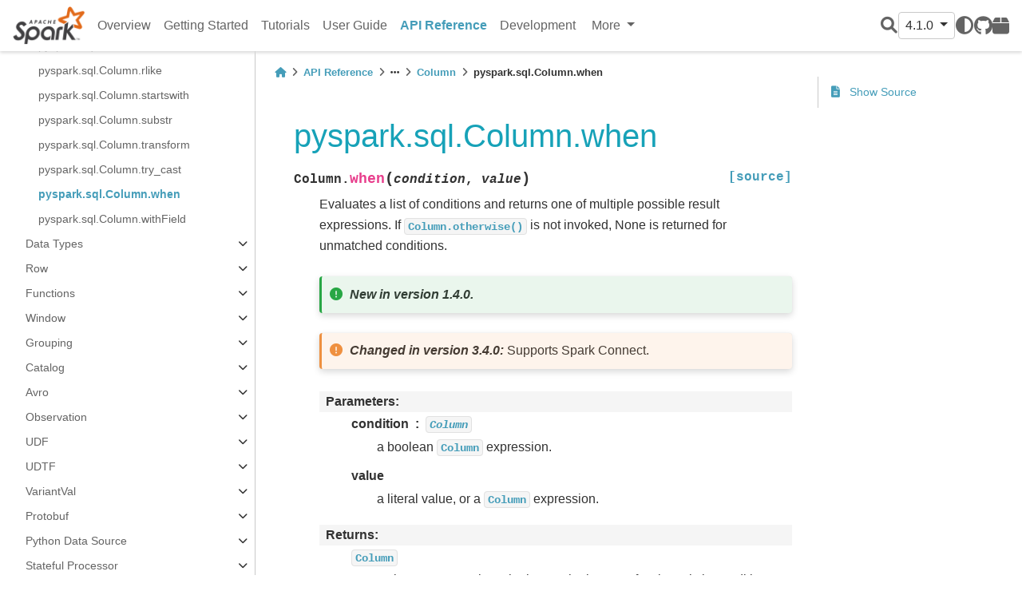

--- FILE ---
content_type: text/html
request_url: https://spark.incubator.apache.org/docs/latest/api/python/reference/pyspark.sql/api/pyspark.sql.Column.when.html
body_size: 29439
content:


<!DOCTYPE html>


<html >

  <head>
    <meta charset="utf-8" />
    <meta name="viewport" content="width=device-width, initial-scale=1.0" /><meta name="generator" content="Docutils 0.17.1: http://docutils.sourceforge.net/" />

    <title>pyspark.sql.Column.when &#8212; PySpark 4.1.0 documentation</title>
  
  
  
  <script data-cfasync="false">
    document.documentElement.dataset.mode = localStorage.getItem("mode") || "";
    document.documentElement.dataset.theme = localStorage.getItem("theme") || "light";
  </script>
  
  <!-- Loaded before other Sphinx assets -->
  <link href="../../../_static/styles/theme.css?digest=e353d410970836974a52" rel="stylesheet" />
<link href="../../../_static/styles/bootstrap.css?digest=e353d410970836974a52" rel="stylesheet" />
<link href="../../../_static/styles/pydata-sphinx-theme.css?digest=e353d410970836974a52" rel="stylesheet" />

  
  <link href="../../../_static/vendor/fontawesome/6.1.2/css/all.min.css?digest=e353d410970836974a52" rel="stylesheet" />
  <link rel="preload" as="font" type="font/woff2" crossorigin href="../../../_static/vendor/fontawesome/6.1.2/webfonts/fa-solid-900.woff2" />
<link rel="preload" as="font" type="font/woff2" crossorigin href="../../../_static/vendor/fontawesome/6.1.2/webfonts/fa-brands-400.woff2" />
<link rel="preload" as="font" type="font/woff2" crossorigin href="../../../_static/vendor/fontawesome/6.1.2/webfonts/fa-regular-400.woff2" />

    <link rel="stylesheet" type="text/css" href="../../../_static/pygments.css" />
    <link rel="stylesheet" type="text/css" href="../../../_static/copybutton.css" />
    <link rel="stylesheet" type="text/css" href="../../../_static/css/pyspark.css" />
  
  <!-- Pre-loaded scripts that we'll load fully later -->
  <link rel="preload" as="script" href="../../../_static/scripts/bootstrap.js?digest=e353d410970836974a52" />
<link rel="preload" as="script" href="../../../_static/scripts/pydata-sphinx-theme.js?digest=e353d410970836974a52" />

    <script data-url_root="../../../" id="documentation_options" src="../../../_static/documentation_options.js"></script>
    <script src="../../../_static/jquery.js"></script>
    <script src="../../../_static/underscore.js"></script>
    <script src="../../../_static/doctools.js"></script>
    <script src="../../../_static/clipboard.min.js"></script>
    <script src="../../../_static/copybutton.js"></script>
    <script crossorigin="anonymous" integrity="sha256-Ae2Vz/4ePdIu6ZyI/5ZGsYnb+m0JlOmKPjt6XZ9JJkA=" src="https://cdnjs.cloudflare.com/ajax/libs/require.js/2.3.4/require.min.js"></script>
    <script>DOCUMENTATION_OPTIONS.pagename = 'reference/pyspark.sql/api/pyspark.sql.Column.when';</script>
    <script>
        DOCUMENTATION_OPTIONS.theme_switcher_json_url = 'https://spark.apache.org/static/versions.json';
        DOCUMENTATION_OPTIONS.theme_switcher_version_match = '4.1.0';
        </script>
    <link rel="canonical" href="https://spark.apache.org/docs/latest/api/python/reference/pyspark.sql/api/pyspark.sql.Column.when.html" />
    <link rel="search" title="Search" href="../../../search.html" />
    <link rel="next" title="pyspark.sql.Column.withField" href="pyspark.sql.Column.withField.html" />
    <link rel="prev" title="pyspark.sql.Column.try_cast" href="pyspark.sql.Column.try_cast.html" />
    <meta name="viewport" content="width=device-width, initial-scale=1" />
    <meta name="docsearch:language" content="None">
    

    <!-- Matomo -->
    <script type="text/javascript">
        var _paq = window._paq = window._paq || [];
        /* tracker methods like "setCustomDimension" should be called before "trackPageView" */
        _paq.push(["disableCookies"]);
        _paq.push(['trackPageView']);
        _paq.push(['enableLinkTracking']);
        (function() {
            var u="https://analytics.apache.org/";
            _paq.push(['setTrackerUrl', u+'matomo.php']);
            _paq.push(['setSiteId', '40']);
            var d=document, g=d.createElement('script'), s=d.getElementsByTagName('script')[0];
            g.async=true; g.src=u+'matomo.js'; s.parentNode.insertBefore(g,s);
        })();
    </script>
    <!-- End Matomo Code -->

  </head>
  
  
  <body data-bs-spy="scroll" data-bs-target=".bd-toc-nav" data-offset="180" data-bs-root-margin="0px 0px -60%" data-default-mode="">

  
  
  <a class="skip-link" href="#main-content">Skip to main content</a>
  
  <input type="checkbox"
          class="sidebar-toggle"
          name="__primary"
          id="__primary"/>
  <label class="overlay overlay-primary" for="__primary"></label>
  
  <input type="checkbox"
          class="sidebar-toggle"
          name="__secondary"
          id="__secondary"/>
  <label class="overlay overlay-secondary" for="__secondary"></label>
  
  <div class="search-button__wrapper">
    <div class="search-button__overlay"></div>
    <div class="search-button__search-container">
<form class="bd-search d-flex align-items-center"
      action="../../../search.html"
      method="get">
  <i class="fa-solid fa-magnifying-glass"></i>
  <input type="search"
         class="form-control"
         name="q"
         id="search-input"
         placeholder="Search the docs ..."
         aria-label="Search the docs ..."
         autocomplete="off"
         autocorrect="off"
         autocapitalize="off"
         spellcheck="false"/>
  <span class="search-button__kbd-shortcut"><kbd class="kbd-shortcut__modifier">Ctrl</kbd>+<kbd>K</kbd></span>
</form></div>
  </div>
  
    <nav class="bd-header navbar navbar-expand-lg bd-navbar">
<div class="bd-header__inner bd-page-width">
  <label class="sidebar-toggle primary-toggle" for="__primary">
    <span class="fa-solid fa-bars"></span>
  </label>
  
  <div class="navbar-header-items__start">
    
      <div class="navbar-item">
  

<a class="navbar-brand logo" href="../../../index.html">
  
  
  
  
    
    
      
    
    
    <img src="https://spark.apache.org/images/spark-logo.png" class="logo__image only-light" alt="Logo image"/>
    <script>document.write(`<img src="https://spark.apache.org/images/spark-logo-rev.svg" class="logo__image only-dark" alt="Logo image"/>`);</script>
  
  
</a></div>
    
  </div>
  
  
  <div class="col-lg-9 navbar-header-items">
    
    <div class="me-auto navbar-header-items__center">
      
        <div class="navbar-item"><nav class="navbar-nav">
  <p class="sidebar-header-items__title"
     role="heading"
     aria-level="1"
     aria-label="Site Navigation">
    Site Navigation
  </p>
  <ul class="bd-navbar-elements navbar-nav">
    
                    <li class="nav-item">
                      <a class="nav-link nav-internal" href="../../../index.html">
                        Overview
                      </a>
                    </li>
                

                    <li class="nav-item">
                      <a class="nav-link nav-internal" href="../../../getting_started/index.html">
                        Getting Started
                      </a>
                    </li>
                

                    <li class="nav-item">
                      <a class="nav-link nav-internal" href="../../../tutorial/index.html">
                        Tutorials
                      </a>
                    </li>
                

                    <li class="nav-item">
                      <a class="nav-link nav-internal" href="../../../user_guide/index.html">
                        User Guide
                      </a>
                    </li>
                

                    <li class="nav-item current active">
                      <a class="nav-link nav-internal" href="../../index.html">
                        API Reference
                      </a>
                    </li>
                

                    <li class="nav-item">
                      <a class="nav-link nav-internal" href="../../../development/index.html">
                        Development
                      </a>
                    </li>
                
            <div class="nav-item dropdown">
                <button class="btn dropdown-toggle nav-item" type="button" data-bs-toggle="dropdown" aria-haspopup="true" aria-expanded="false">
                    More
                </button>
                <div class="dropdown-menu">
                    
                    <li class="nav-item">
                      <a class="nav-link nav-internal" href="../../../migration_guide/index.html">
                        Migration Guides
                      </a>
                    </li>
                
                </div>
            </div>
            
  </ul>
</nav></div>
      
    </div>
    
    
    <div class="navbar-header-items__end">
      
        <div class="navbar-item navbar-persistent--container">
          
<script>
document.write(`
  <button class="btn btn-sm navbar-btn search-button search-button__button" title="Search" aria-label="Search" data-bs-placement="bottom" data-bs-toggle="tooltip">
    <i class="fa-solid fa-magnifying-glass"></i>
  </button>
`);
</script>
        </div>
      
      
        <div class="navbar-item">
<script>
document.write(`
  <div class="version-switcher__container dropdown">
    <button type="button" class="version-switcher__button btn btn-sm navbar-btn dropdown-toggle" data-bs-toggle="dropdown">
      4.1.0  <!-- this text may get changed later by javascript -->
      <span class="caret"></span>
    </button>
    <div class="version-switcher__menu dropdown-menu list-group-flush py-0">
    <!-- dropdown will be populated by javascript on page load -->
    </div>
  </div>
`);
</script></div>
      
        <div class="navbar-item">
<script>
document.write(`
  <button class="theme-switch-button btn btn-sm btn-outline-primary navbar-btn rounded-circle" title="light/dark" aria-label="light/dark" data-bs-placement="bottom" data-bs-toggle="tooltip">
    <span class="theme-switch" data-mode="light"><i class="fa-solid fa-sun"></i></span>
    <span class="theme-switch" data-mode="dark"><i class="fa-solid fa-moon"></i></span>
    <span class="theme-switch" data-mode="auto"><i class="fa-solid fa-circle-half-stroke"></i></span>
  </button>
`);
</script></div>
      
        <div class="navbar-item"><ul class="navbar-icon-links navbar-nav"
    aria-label="Icon Links">
        <li class="nav-item">
          
          
          
          
          
          
          
          
          <a href="https://github.com/apache/spark" title="GitHub" class="nav-link" rel="noopener" target="_blank" data-bs-toggle="tooltip" data-bs-placement="bottom"><span><i class="fa-brands fa-github"></i></span>
            <label class="sr-only">GitHub</label></a>
        </li>
        <li class="nav-item">
          
          
          
          
          
          
          
          
          <a href="https://pypi.org/project/pyspark" title="PyPI" class="nav-link" rel="noopener" target="_blank" data-bs-toggle="tooltip" data-bs-placement="bottom"><span><i class="fa-solid fa-box"></i></span>
            <label class="sr-only">PyPI</label></a>
        </li>
</ul></div>
      
    </div>
    
  </div>
  
  
    <div class="navbar-persistent--mobile">
<script>
document.write(`
  <button class="btn btn-sm navbar-btn search-button search-button__button" title="Search" aria-label="Search" data-bs-placement="bottom" data-bs-toggle="tooltip">
    <i class="fa-solid fa-magnifying-glass"></i>
  </button>
`);
</script>
    </div>
  

  
    <label class="sidebar-toggle secondary-toggle" for="__secondary">
      <span class="fa-solid fa-outdent"></span>
    </label>
  
</div>

    </nav>
  
  <div class="bd-container">
    <div class="bd-container__inner bd-page-width">
      
      <div class="bd-sidebar-primary bd-sidebar">
        

  
  <div class="sidebar-header-items sidebar-primary__section">
    
    
      <div class="sidebar-header-items__center">
        
          <div class="navbar-item"><nav class="navbar-nav">
  <p class="sidebar-header-items__title"
     role="heading"
     aria-level="1"
     aria-label="Site Navigation">
    Site Navigation
  </p>
  <ul class="bd-navbar-elements navbar-nav">
    
                    <li class="nav-item">
                      <a class="nav-link nav-internal" href="../../../index.html">
                        Overview
                      </a>
                    </li>
                

                    <li class="nav-item">
                      <a class="nav-link nav-internal" href="../../../getting_started/index.html">
                        Getting Started
                      </a>
                    </li>
                

                    <li class="nav-item">
                      <a class="nav-link nav-internal" href="../../../tutorial/index.html">
                        Tutorials
                      </a>
                    </li>
                

                    <li class="nav-item">
                      <a class="nav-link nav-internal" href="../../../user_guide/index.html">
                        User Guide
                      </a>
                    </li>
                

                    <li class="nav-item current active">
                      <a class="nav-link nav-internal" href="../../index.html">
                        API Reference
                      </a>
                    </li>
                

                    <li class="nav-item">
                      <a class="nav-link nav-internal" href="../../../development/index.html">
                        Development
                      </a>
                    </li>
                
            <div class="nav-item dropdown">
                <button class="btn dropdown-toggle nav-item" type="button" data-bs-toggle="dropdown" aria-haspopup="true" aria-expanded="false">
                    More
                </button>
                <div class="dropdown-menu">
                    
                    <li class="nav-item">
                      <a class="nav-link nav-internal" href="../../../migration_guide/index.html">
                        Migration Guides
                      </a>
                    </li>
                
                </div>
            </div>
            
  </ul>
</nav></div>
        
      </div>
    
    
    
      <div class="sidebar-header-items__end">
        
          <div class="navbar-item">
<script>
document.write(`
  <div class="version-switcher__container dropdown">
    <button type="button" class="version-switcher__button btn btn-sm navbar-btn dropdown-toggle" data-bs-toggle="dropdown">
      4.1.0  <!-- this text may get changed later by javascript -->
      <span class="caret"></span>
    </button>
    <div class="version-switcher__menu dropdown-menu list-group-flush py-0">
    <!-- dropdown will be populated by javascript on page load -->
    </div>
  </div>
`);
</script></div>
        
          <div class="navbar-item">
<script>
document.write(`
  <button class="theme-switch-button btn btn-sm btn-outline-primary navbar-btn rounded-circle" title="light/dark" aria-label="light/dark" data-bs-placement="bottom" data-bs-toggle="tooltip">
    <span class="theme-switch" data-mode="light"><i class="fa-solid fa-sun"></i></span>
    <span class="theme-switch" data-mode="dark"><i class="fa-solid fa-moon"></i></span>
    <span class="theme-switch" data-mode="auto"><i class="fa-solid fa-circle-half-stroke"></i></span>
  </button>
`);
</script></div>
        
          <div class="navbar-item"><ul class="navbar-icon-links navbar-nav"
    aria-label="Icon Links">
        <li class="nav-item">
          
          
          
          
          
          
          
          
          <a href="https://github.com/apache/spark" title="GitHub" class="nav-link" rel="noopener" target="_blank" data-bs-toggle="tooltip" data-bs-placement="bottom"><span><i class="fa-brands fa-github"></i></span>
            <label class="sr-only">GitHub</label></a>
        </li>
        <li class="nav-item">
          
          
          
          
          
          
          
          
          <a href="https://pypi.org/project/pyspark" title="PyPI" class="nav-link" rel="noopener" target="_blank" data-bs-toggle="tooltip" data-bs-placement="bottom"><span><i class="fa-solid fa-box"></i></span>
            <label class="sr-only">PyPI</label></a>
        </li>
</ul></div>
        
      </div>
    
  </div>
  
    <div class="sidebar-primary-items__start sidebar-primary__section">
        <div class="sidebar-primary-item"><nav class="bd-docs-nav bd-links"
     aria-label="Section Navigation">
  <p class="bd-links__title" role="heading" aria-level="1">Section Navigation</p>
  <div class="bd-toc-item navbar-nav"><ul class="current nav bd-sidenav">
<li class="toctree-l1 current active has-children"><a class="reference internal" href="../index.html">Spark SQL</a><input checked="" class="toctree-checkbox" id="toctree-checkbox-1" name="toctree-checkbox-1" type="checkbox"/><label class="toctree-toggle" for="toctree-checkbox-1"><i class="fa-solid fa-chevron-down"></i></label><ul class="current">
<li class="toctree-l2 has-children"><a class="reference internal" href="../core_classes.html">Core Classes</a><input class="toctree-checkbox" id="toctree-checkbox-2" name="toctree-checkbox-2" type="checkbox"/><label class="toctree-toggle" for="toctree-checkbox-2"><i class="fa-solid fa-chevron-down"></i></label><ul>
<li class="toctree-l3"><a class="reference internal" href="pyspark.sql.SparkSession.html">pyspark.sql.SparkSession</a></li>
<li class="toctree-l3"><a class="reference internal" href="pyspark.sql.Catalog.html">pyspark.sql.Catalog</a></li>
<li class="toctree-l3"><a class="reference internal" href="pyspark.sql.DataFrame.html">pyspark.sql.DataFrame</a></li>
<li class="toctree-l3"><a class="reference internal" href="pyspark.sql.Column.html">pyspark.sql.Column</a></li>
<li class="toctree-l3"><a class="reference internal" href="pyspark.sql.Observation.html">pyspark.sql.Observation</a></li>
<li class="toctree-l3"><a class="reference internal" href="pyspark.sql.Row.html">pyspark.sql.Row</a></li>
<li class="toctree-l3"><a class="reference internal" href="pyspark.sql.GroupedData.html">pyspark.sql.GroupedData</a></li>
<li class="toctree-l3"><a class="reference internal" href="pyspark.sql.PandasCogroupedOps.html">pyspark.sql.PandasCogroupedOps</a></li>
<li class="toctree-l3"><a class="reference internal" href="pyspark.sql.DataFrameNaFunctions.html">pyspark.sql.DataFrameNaFunctions</a></li>
<li class="toctree-l3"><a class="reference internal" href="pyspark.sql.DataFrameStatFunctions.html">pyspark.sql.DataFrameStatFunctions</a></li>
<li class="toctree-l3"><a class="reference internal" href="pyspark.sql.Window.html">pyspark.sql.Window</a></li>
<li class="toctree-l3"><a class="reference internal" href="pyspark.sql.DataFrameReader.html">pyspark.sql.DataFrameReader</a></li>
<li class="toctree-l3"><a class="reference internal" href="pyspark.sql.DataFrameWriter.html">pyspark.sql.DataFrameWriter</a></li>
<li class="toctree-l3"><a class="reference internal" href="pyspark.sql.DataFrameWriterV2.html">pyspark.sql.DataFrameWriterV2</a></li>
<li class="toctree-l3"><a class="reference internal" href="pyspark.sql.UDFRegistration.html">pyspark.sql.UDFRegistration</a></li>
<li class="toctree-l3"><a class="reference internal" href="pyspark.sql.UDTFRegistration.html">pyspark.sql.UDTFRegistration</a></li>
<li class="toctree-l3"><a class="reference internal" href="pyspark.sql.udf.UserDefinedFunction.html">pyspark.sql.udf.UserDefinedFunction</a></li>
<li class="toctree-l3"><a class="reference internal" href="pyspark.sql.udtf.UserDefinedTableFunction.html">pyspark.sql.udtf.UserDefinedTableFunction</a></li>
<li class="toctree-l3"><a class="reference internal" href="pyspark.sql.datasource.DataSource.html">pyspark.sql.datasource.DataSource</a></li>
<li class="toctree-l3"><a class="reference internal" href="pyspark.sql.datasource.DataSourceReader.html">pyspark.sql.datasource.DataSourceReader</a></li>
<li class="toctree-l3"><a class="reference internal" href="pyspark.sql.datasource.DataSourceStreamReader.html">pyspark.sql.datasource.DataSourceStreamReader</a></li>
<li class="toctree-l3"><a class="reference internal" href="pyspark.sql.datasource.DataSourceWriter.html">pyspark.sql.datasource.DataSourceWriter</a></li>
<li class="toctree-l3"><a class="reference internal" href="pyspark.sql.datasource.DataSourceRegistration.html">pyspark.sql.datasource.DataSourceRegistration</a></li>
<li class="toctree-l3"><a class="reference internal" href="pyspark.sql.datasource.InputPartition.html">pyspark.sql.datasource.InputPartition</a></li>
<li class="toctree-l3"><a class="reference internal" href="pyspark.sql.datasource.WriterCommitMessage.html">pyspark.sql.datasource.WriterCommitMessage</a></li>
<li class="toctree-l3"><a class="reference internal" href="pyspark.sql.tvf.TableValuedFunction.html">pyspark.sql.tvf.TableValuedFunction</a></li>
<li class="toctree-l3"><a class="reference internal" href="pyspark.sql.VariantVal.html">pyspark.sql.VariantVal</a></li>
<li class="toctree-l3"><a class="reference internal" href="pyspark.sql.table_arg.TableArg.html">pyspark.sql.table_arg.TableArg</a></li>
</ul>
</li>
<li class="toctree-l2 has-children"><a class="reference internal" href="../spark_session.html">Spark Session</a><input class="toctree-checkbox" id="toctree-checkbox-3" name="toctree-checkbox-3" type="checkbox"/><label class="toctree-toggle" for="toctree-checkbox-3"><i class="fa-solid fa-chevron-down"></i></label><ul>
<li class="toctree-l3"><a class="reference internal" href="pyspark.sql.SparkSession.active.html">pyspark.sql.SparkSession.active</a></li>
<li class="toctree-l3"><a class="reference internal" href="pyspark.sql.SparkSession.builder.appName.html">pyspark.sql.SparkSession.builder.appName</a></li>
<li class="toctree-l3"><a class="reference internal" href="pyspark.sql.SparkSession.builder.config.html">pyspark.sql.SparkSession.builder.config</a></li>
<li class="toctree-l3"><a class="reference internal" href="pyspark.sql.SparkSession.builder.enableHiveSupport.html">pyspark.sql.SparkSession.builder.enableHiveSupport</a></li>
<li class="toctree-l3"><a class="reference internal" href="pyspark.sql.SparkSession.builder.getOrCreate.html">pyspark.sql.SparkSession.builder.getOrCreate</a></li>
<li class="toctree-l3"><a class="reference internal" href="pyspark.sql.SparkSession.builder.master.html">pyspark.sql.SparkSession.builder.master</a></li>
<li class="toctree-l3"><a class="reference internal" href="pyspark.sql.SparkSession.builder.remote.html">pyspark.sql.SparkSession.builder.remote</a></li>
<li class="toctree-l3"><a class="reference internal" href="pyspark.sql.SparkSession.addArtifact.html">pyspark.sql.SparkSession.addArtifact</a></li>
<li class="toctree-l3"><a class="reference internal" href="pyspark.sql.SparkSession.addArtifacts.html">pyspark.sql.SparkSession.addArtifacts</a></li>
<li class="toctree-l3"><a class="reference internal" href="pyspark.sql.SparkSession.addTag.html">pyspark.sql.SparkSession.addTag</a></li>
<li class="toctree-l3"><a class="reference internal" href="pyspark.sql.SparkSession.catalog.html">pyspark.sql.SparkSession.catalog</a></li>
<li class="toctree-l3"><a class="reference internal" href="pyspark.sql.SparkSession.clearTags.html">pyspark.sql.SparkSession.clearTags</a></li>
<li class="toctree-l3"><a class="reference internal" href="pyspark.sql.SparkSession.conf.html">pyspark.sql.SparkSession.conf</a></li>
<li class="toctree-l3"><a class="reference internal" href="pyspark.sql.SparkSession.createDataFrame.html">pyspark.sql.SparkSession.createDataFrame</a></li>
<li class="toctree-l3"><a class="reference internal" href="pyspark.sql.SparkSession.dataSource.html">pyspark.sql.SparkSession.dataSource</a></li>
<li class="toctree-l3"><a class="reference internal" href="pyspark.sql.SparkSession.getActiveSession.html">pyspark.sql.SparkSession.getActiveSession</a></li>
<li class="toctree-l3"><a class="reference internal" href="pyspark.sql.SparkSession.getTags.html">pyspark.sql.SparkSession.getTags</a></li>
<li class="toctree-l3"><a class="reference internal" href="pyspark.sql.SparkSession.interruptAll.html">pyspark.sql.SparkSession.interruptAll</a></li>
<li class="toctree-l3"><a class="reference internal" href="pyspark.sql.SparkSession.interruptOperation.html">pyspark.sql.SparkSession.interruptOperation</a></li>
<li class="toctree-l3"><a class="reference internal" href="pyspark.sql.SparkSession.interruptTag.html">pyspark.sql.SparkSession.interruptTag</a></li>
<li class="toctree-l3"><a class="reference internal" href="pyspark.sql.SparkSession.newSession.html">pyspark.sql.SparkSession.newSession</a></li>
<li class="toctree-l3"><a class="reference internal" href="pyspark.sql.SparkSession.profile.html">pyspark.sql.SparkSession.profile</a></li>
<li class="toctree-l3"><a class="reference internal" href="pyspark.sql.SparkSession.removeTag.html">pyspark.sql.SparkSession.removeTag</a></li>
<li class="toctree-l3"><a class="reference internal" href="pyspark.sql.SparkSession.range.html">pyspark.sql.SparkSession.range</a></li>
<li class="toctree-l3"><a class="reference internal" href="pyspark.sql.SparkSession.read.html">pyspark.sql.SparkSession.read</a></li>
<li class="toctree-l3"><a class="reference internal" href="pyspark.sql.SparkSession.readStream.html">pyspark.sql.SparkSession.readStream</a></li>
<li class="toctree-l3"><a class="reference internal" href="pyspark.sql.SparkSession.sparkContext.html">pyspark.sql.SparkSession.sparkContext</a></li>
<li class="toctree-l3"><a class="reference internal" href="pyspark.sql.SparkSession.sql.html">pyspark.sql.SparkSession.sql</a></li>
<li class="toctree-l3"><a class="reference internal" href="pyspark.sql.SparkSession.stop.html">pyspark.sql.SparkSession.stop</a></li>
<li class="toctree-l3"><a class="reference internal" href="pyspark.sql.SparkSession.streams.html">pyspark.sql.SparkSession.streams</a></li>
<li class="toctree-l3"><a class="reference internal" href="pyspark.sql.SparkSession.table.html">pyspark.sql.SparkSession.table</a></li>
<li class="toctree-l3"><a class="reference internal" href="pyspark.sql.SparkSession.tvf.html">pyspark.sql.SparkSession.tvf</a></li>
<li class="toctree-l3"><a class="reference internal" href="pyspark.sql.SparkSession.udf.html">pyspark.sql.SparkSession.udf</a></li>
<li class="toctree-l3"><a class="reference internal" href="pyspark.sql.SparkSession.udtf.html">pyspark.sql.SparkSession.udtf</a></li>
<li class="toctree-l3"><a class="reference internal" href="pyspark.sql.SparkSession.version.html">pyspark.sql.SparkSession.version</a></li>
<li class="toctree-l3"><a class="reference internal" href="pyspark.sql.is_remote.html">pyspark.sql.is_remote</a></li>
<li class="toctree-l3"><a class="reference internal" href="pyspark.sql.SparkSession.builder.create.html">pyspark.sql.SparkSession.builder.create</a></li>
<li class="toctree-l3"><a class="reference internal" href="pyspark.sql.SparkSession.clearProgressHandlers.html">pyspark.sql.SparkSession.clearProgressHandlers</a></li>
<li class="toctree-l3"><a class="reference internal" href="pyspark.sql.SparkSession.client.html">pyspark.sql.SparkSession.client</a></li>
<li class="toctree-l3"><a class="reference internal" href="pyspark.sql.SparkSession.copyFromLocalToFs.html">pyspark.sql.SparkSession.copyFromLocalToFs</a></li>
<li class="toctree-l3"><a class="reference internal" href="pyspark.sql.SparkSession.registerProgressHandler.html">pyspark.sql.SparkSession.registerProgressHandler</a></li>
<li class="toctree-l3"><a class="reference internal" href="pyspark.sql.SparkSession.removeProgressHandler.html">pyspark.sql.SparkSession.removeProgressHandler</a></li>
</ul>
</li>
<li class="toctree-l2 has-children"><a class="reference internal" href="../configuration.html">Configuration</a><input class="toctree-checkbox" id="toctree-checkbox-4" name="toctree-checkbox-4" type="checkbox"/><label class="toctree-toggle" for="toctree-checkbox-4"><i class="fa-solid fa-chevron-down"></i></label><ul>
<li class="toctree-l3"><a class="reference internal" href="pyspark.sql.conf.RuntimeConfig.html">pyspark.sql.conf.RuntimeConfig</a></li>
</ul>
</li>
<li class="toctree-l2 has-children"><a class="reference internal" href="../io.html">Input/Output</a><input class="toctree-checkbox" id="toctree-checkbox-5" name="toctree-checkbox-5" type="checkbox"/><label class="toctree-toggle" for="toctree-checkbox-5"><i class="fa-solid fa-chevron-down"></i></label><ul>
<li class="toctree-l3"><a class="reference internal" href="pyspark.sql.DataFrameReader.csv.html">pyspark.sql.DataFrameReader.csv</a></li>
<li class="toctree-l3"><a class="reference internal" href="pyspark.sql.DataFrameReader.format.html">pyspark.sql.DataFrameReader.format</a></li>
<li class="toctree-l3"><a class="reference internal" href="pyspark.sql.DataFrameReader.jdbc.html">pyspark.sql.DataFrameReader.jdbc</a></li>
<li class="toctree-l3"><a class="reference internal" href="pyspark.sql.DataFrameReader.json.html">pyspark.sql.DataFrameReader.json</a></li>
<li class="toctree-l3"><a class="reference internal" href="pyspark.sql.DataFrameReader.load.html">pyspark.sql.DataFrameReader.load</a></li>
<li class="toctree-l3"><a class="reference internal" href="pyspark.sql.DataFrameReader.option.html">pyspark.sql.DataFrameReader.option</a></li>
<li class="toctree-l3"><a class="reference internal" href="pyspark.sql.DataFrameReader.options.html">pyspark.sql.DataFrameReader.options</a></li>
<li class="toctree-l3"><a class="reference internal" href="pyspark.sql.DataFrameReader.orc.html">pyspark.sql.DataFrameReader.orc</a></li>
<li class="toctree-l3"><a class="reference internal" href="pyspark.sql.DataFrameReader.parquet.html">pyspark.sql.DataFrameReader.parquet</a></li>
<li class="toctree-l3"><a class="reference internal" href="pyspark.sql.DataFrameReader.schema.html">pyspark.sql.DataFrameReader.schema</a></li>
<li class="toctree-l3"><a class="reference internal" href="pyspark.sql.DataFrameReader.table.html">pyspark.sql.DataFrameReader.table</a></li>
<li class="toctree-l3"><a class="reference internal" href="pyspark.sql.DataFrameReader.text.html">pyspark.sql.DataFrameReader.text</a></li>
<li class="toctree-l3"><a class="reference internal" href="pyspark.sql.DataFrameWriter.bucketBy.html">pyspark.sql.DataFrameWriter.bucketBy</a></li>
<li class="toctree-l3"><a class="reference internal" href="pyspark.sql.DataFrameWriter.csv.html">pyspark.sql.DataFrameWriter.csv</a></li>
<li class="toctree-l3"><a class="reference internal" href="pyspark.sql.DataFrameWriter.format.html">pyspark.sql.DataFrameWriter.format</a></li>
<li class="toctree-l3"><a class="reference internal" href="pyspark.sql.DataFrameWriter.insertInto.html">pyspark.sql.DataFrameWriter.insertInto</a></li>
<li class="toctree-l3"><a class="reference internal" href="pyspark.sql.DataFrameWriter.jdbc.html">pyspark.sql.DataFrameWriter.jdbc</a></li>
<li class="toctree-l3"><a class="reference internal" href="pyspark.sql.DataFrameWriter.json.html">pyspark.sql.DataFrameWriter.json</a></li>
<li class="toctree-l3"><a class="reference internal" href="pyspark.sql.DataFrameWriter.mode.html">pyspark.sql.DataFrameWriter.mode</a></li>
<li class="toctree-l3"><a class="reference internal" href="pyspark.sql.DataFrameWriter.option.html">pyspark.sql.DataFrameWriter.option</a></li>
<li class="toctree-l3"><a class="reference internal" href="pyspark.sql.DataFrameWriter.options.html">pyspark.sql.DataFrameWriter.options</a></li>
<li class="toctree-l3"><a class="reference internal" href="pyspark.sql.DataFrameWriter.orc.html">pyspark.sql.DataFrameWriter.orc</a></li>
<li class="toctree-l3"><a class="reference internal" href="pyspark.sql.DataFrameWriter.parquet.html">pyspark.sql.DataFrameWriter.parquet</a></li>
<li class="toctree-l3"><a class="reference internal" href="pyspark.sql.DataFrameWriter.partitionBy.html">pyspark.sql.DataFrameWriter.partitionBy</a></li>
<li class="toctree-l3"><a class="reference internal" href="pyspark.sql.DataFrameWriter.save.html">pyspark.sql.DataFrameWriter.save</a></li>
<li class="toctree-l3"><a class="reference internal" href="pyspark.sql.DataFrameWriter.saveAsTable.html">pyspark.sql.DataFrameWriter.saveAsTable</a></li>
<li class="toctree-l3"><a class="reference internal" href="pyspark.sql.DataFrameWriter.sortBy.html">pyspark.sql.DataFrameWriter.sortBy</a></li>
<li class="toctree-l3"><a class="reference internal" href="pyspark.sql.DataFrameWriter.text.html">pyspark.sql.DataFrameWriter.text</a></li>
<li class="toctree-l3"><a class="reference internal" href="pyspark.sql.DataFrameWriterV2.using.html">pyspark.sql.DataFrameWriterV2.using</a></li>
<li class="toctree-l3"><a class="reference internal" href="pyspark.sql.DataFrameWriterV2.option.html">pyspark.sql.DataFrameWriterV2.option</a></li>
<li class="toctree-l3"><a class="reference internal" href="pyspark.sql.DataFrameWriterV2.options.html">pyspark.sql.DataFrameWriterV2.options</a></li>
<li class="toctree-l3"><a class="reference internal" href="pyspark.sql.DataFrameWriterV2.tableProperty.html">pyspark.sql.DataFrameWriterV2.tableProperty</a></li>
<li class="toctree-l3"><a class="reference internal" href="pyspark.sql.DataFrameWriterV2.partitionedBy.html">pyspark.sql.DataFrameWriterV2.partitionedBy</a></li>
<li class="toctree-l3"><a class="reference internal" href="pyspark.sql.DataFrameWriterV2.create.html">pyspark.sql.DataFrameWriterV2.create</a></li>
<li class="toctree-l3"><a class="reference internal" href="pyspark.sql.DataFrameWriterV2.replace.html">pyspark.sql.DataFrameWriterV2.replace</a></li>
<li class="toctree-l3"><a class="reference internal" href="pyspark.sql.DataFrameWriterV2.createOrReplace.html">pyspark.sql.DataFrameWriterV2.createOrReplace</a></li>
<li class="toctree-l3"><a class="reference internal" href="pyspark.sql.DataFrameWriterV2.append.html">pyspark.sql.DataFrameWriterV2.append</a></li>
<li class="toctree-l3"><a class="reference internal" href="pyspark.sql.DataFrameWriterV2.overwrite.html">pyspark.sql.DataFrameWriterV2.overwrite</a></li>
<li class="toctree-l3"><a class="reference internal" href="pyspark.sql.DataFrameWriterV2.overwritePartitions.html">pyspark.sql.DataFrameWriterV2.overwritePartitions</a></li>
<li class="toctree-l3"><a class="reference internal" href="pyspark.sql.MergeIntoWriter.whenMatched.html">pyspark.sql.MergeIntoWriter.whenMatched</a></li>
<li class="toctree-l3"><a class="reference internal" href="pyspark.sql.MergeIntoWriter.whenNotMatched.html">pyspark.sql.MergeIntoWriter.whenNotMatched</a></li>
<li class="toctree-l3"><a class="reference internal" href="pyspark.sql.MergeIntoWriter.whenNotMatchedBySource.html">pyspark.sql.MergeIntoWriter.whenNotMatchedBySource</a></li>
<li class="toctree-l3"><a class="reference internal" href="pyspark.sql.MergeIntoWriter.withSchemaEvolution.html">pyspark.sql.MergeIntoWriter.withSchemaEvolution</a></li>
<li class="toctree-l3"><a class="reference internal" href="pyspark.sql.MergeIntoWriter.merge.html">pyspark.sql.MergeIntoWriter.merge</a></li>
</ul>
</li>
<li class="toctree-l2 has-children"><a class="reference internal" href="../dataframe.html">DataFrame</a><input class="toctree-checkbox" id="toctree-checkbox-6" name="toctree-checkbox-6" type="checkbox"/><label class="toctree-toggle" for="toctree-checkbox-6"><i class="fa-solid fa-chevron-down"></i></label><ul>
<li class="toctree-l3"><a class="reference internal" href="pyspark.sql.DataFrame.__getattr__.html">pyspark.sql.DataFrame.__getattr__</a></li>
<li class="toctree-l3"><a class="reference internal" href="pyspark.sql.DataFrame.__getitem__.html">pyspark.sql.DataFrame.__getitem__</a></li>
<li class="toctree-l3"><a class="reference internal" href="pyspark.sql.DataFrame.agg.html">pyspark.sql.DataFrame.agg</a></li>
<li class="toctree-l3"><a class="reference internal" href="pyspark.sql.DataFrame.alias.html">pyspark.sql.DataFrame.alias</a></li>
<li class="toctree-l3"><a class="reference internal" href="pyspark.sql.DataFrame.approxQuantile.html">pyspark.sql.DataFrame.approxQuantile</a></li>
<li class="toctree-l3"><a class="reference internal" href="pyspark.sql.DataFrame.asTable.html">pyspark.sql.DataFrame.asTable</a></li>
<li class="toctree-l3"><a class="reference internal" href="pyspark.sql.DataFrame.cache.html">pyspark.sql.DataFrame.cache</a></li>
<li class="toctree-l3"><a class="reference internal" href="pyspark.sql.DataFrame.checkpoint.html">pyspark.sql.DataFrame.checkpoint</a></li>
<li class="toctree-l3"><a class="reference internal" href="pyspark.sql.DataFrame.coalesce.html">pyspark.sql.DataFrame.coalesce</a></li>
<li class="toctree-l3"><a class="reference internal" href="pyspark.sql.DataFrame.colRegex.html">pyspark.sql.DataFrame.colRegex</a></li>
<li class="toctree-l3"><a class="reference internal" href="pyspark.sql.DataFrame.collect.html">pyspark.sql.DataFrame.collect</a></li>
<li class="toctree-l3"><a class="reference internal" href="pyspark.sql.DataFrame.columns.html">pyspark.sql.DataFrame.columns</a></li>
<li class="toctree-l3"><a class="reference internal" href="pyspark.sql.DataFrame.corr.html">pyspark.sql.DataFrame.corr</a></li>
<li class="toctree-l3"><a class="reference internal" href="pyspark.sql.DataFrame.count.html">pyspark.sql.DataFrame.count</a></li>
<li class="toctree-l3"><a class="reference internal" href="pyspark.sql.DataFrame.cov.html">pyspark.sql.DataFrame.cov</a></li>
<li class="toctree-l3"><a class="reference internal" href="pyspark.sql.DataFrame.createGlobalTempView.html">pyspark.sql.DataFrame.createGlobalTempView</a></li>
<li class="toctree-l3"><a class="reference internal" href="pyspark.sql.DataFrame.createOrReplaceGlobalTempView.html">pyspark.sql.DataFrame.createOrReplaceGlobalTempView</a></li>
<li class="toctree-l3"><a class="reference internal" href="pyspark.sql.DataFrame.createOrReplaceTempView.html">pyspark.sql.DataFrame.createOrReplaceTempView</a></li>
<li class="toctree-l3"><a class="reference internal" href="pyspark.sql.DataFrame.createTempView.html">pyspark.sql.DataFrame.createTempView</a></li>
<li class="toctree-l3"><a class="reference internal" href="pyspark.sql.DataFrame.crossJoin.html">pyspark.sql.DataFrame.crossJoin</a></li>
<li class="toctree-l3"><a class="reference internal" href="pyspark.sql.DataFrame.crosstab.html">pyspark.sql.DataFrame.crosstab</a></li>
<li class="toctree-l3"><a class="reference internal" href="pyspark.sql.DataFrame.cube.html">pyspark.sql.DataFrame.cube</a></li>
<li class="toctree-l3"><a class="reference internal" href="pyspark.sql.DataFrame.describe.html">pyspark.sql.DataFrame.describe</a></li>
<li class="toctree-l3"><a class="reference internal" href="pyspark.sql.DataFrame.distinct.html">pyspark.sql.DataFrame.distinct</a></li>
<li class="toctree-l3"><a class="reference internal" href="pyspark.sql.DataFrame.drop.html">pyspark.sql.DataFrame.drop</a></li>
<li class="toctree-l3"><a class="reference internal" href="pyspark.sql.DataFrame.dropDuplicates.html">pyspark.sql.DataFrame.dropDuplicates</a></li>
<li class="toctree-l3"><a class="reference internal" href="pyspark.sql.DataFrame.dropDuplicatesWithinWatermark.html">pyspark.sql.DataFrame.dropDuplicatesWithinWatermark</a></li>
<li class="toctree-l3"><a class="reference internal" href="pyspark.sql.DataFrame.drop_duplicates.html">pyspark.sql.DataFrame.drop_duplicates</a></li>
<li class="toctree-l3"><a class="reference internal" href="pyspark.sql.DataFrame.dropna.html">pyspark.sql.DataFrame.dropna</a></li>
<li class="toctree-l3"><a class="reference internal" href="pyspark.sql.DataFrame.dtypes.html">pyspark.sql.DataFrame.dtypes</a></li>
<li class="toctree-l3"><a class="reference internal" href="pyspark.sql.DataFrame.exceptAll.html">pyspark.sql.DataFrame.exceptAll</a></li>
<li class="toctree-l3"><a class="reference internal" href="pyspark.sql.DataFrame.executionInfo.html">pyspark.sql.DataFrame.executionInfo</a></li>
<li class="toctree-l3"><a class="reference internal" href="pyspark.sql.DataFrame.exists.html">pyspark.sql.DataFrame.exists</a></li>
<li class="toctree-l3"><a class="reference internal" href="pyspark.sql.DataFrame.explain.html">pyspark.sql.DataFrame.explain</a></li>
<li class="toctree-l3"><a class="reference internal" href="pyspark.sql.DataFrame.fillna.html">pyspark.sql.DataFrame.fillna</a></li>
<li class="toctree-l3"><a class="reference internal" href="pyspark.sql.DataFrame.filter.html">pyspark.sql.DataFrame.filter</a></li>
<li class="toctree-l3"><a class="reference internal" href="pyspark.sql.DataFrame.first.html">pyspark.sql.DataFrame.first</a></li>
<li class="toctree-l3"><a class="reference internal" href="pyspark.sql.DataFrame.foreach.html">pyspark.sql.DataFrame.foreach</a></li>
<li class="toctree-l3"><a class="reference internal" href="pyspark.sql.DataFrame.foreachPartition.html">pyspark.sql.DataFrame.foreachPartition</a></li>
<li class="toctree-l3"><a class="reference internal" href="pyspark.sql.DataFrame.freqItems.html">pyspark.sql.DataFrame.freqItems</a></li>
<li class="toctree-l3"><a class="reference internal" href="pyspark.sql.DataFrame.groupBy.html">pyspark.sql.DataFrame.groupBy</a></li>
<li class="toctree-l3"><a class="reference internal" href="pyspark.sql.DataFrame.groupingSets.html">pyspark.sql.DataFrame.groupingSets</a></li>
<li class="toctree-l3"><a class="reference internal" href="pyspark.sql.DataFrame.head.html">pyspark.sql.DataFrame.head</a></li>
<li class="toctree-l3"><a class="reference internal" href="pyspark.sql.DataFrame.hint.html">pyspark.sql.DataFrame.hint</a></li>
<li class="toctree-l3"><a class="reference internal" href="pyspark.sql.DataFrame.inputFiles.html">pyspark.sql.DataFrame.inputFiles</a></li>
<li class="toctree-l3"><a class="reference internal" href="pyspark.sql.DataFrame.intersect.html">pyspark.sql.DataFrame.intersect</a></li>
<li class="toctree-l3"><a class="reference internal" href="pyspark.sql.DataFrame.intersectAll.html">pyspark.sql.DataFrame.intersectAll</a></li>
<li class="toctree-l3"><a class="reference internal" href="pyspark.sql.DataFrame.isEmpty.html">pyspark.sql.DataFrame.isEmpty</a></li>
<li class="toctree-l3"><a class="reference internal" href="pyspark.sql.DataFrame.isLocal.html">pyspark.sql.DataFrame.isLocal</a></li>
<li class="toctree-l3"><a class="reference internal" href="pyspark.sql.DataFrame.isStreaming.html">pyspark.sql.DataFrame.isStreaming</a></li>
<li class="toctree-l3"><a class="reference internal" href="pyspark.sql.DataFrame.join.html">pyspark.sql.DataFrame.join</a></li>
<li class="toctree-l3"><a class="reference internal" href="pyspark.sql.DataFrame.limit.html">pyspark.sql.DataFrame.limit</a></li>
<li class="toctree-l3"><a class="reference internal" href="pyspark.sql.DataFrame.lateralJoin.html">pyspark.sql.DataFrame.lateralJoin</a></li>
<li class="toctree-l3"><a class="reference internal" href="pyspark.sql.DataFrame.localCheckpoint.html">pyspark.sql.DataFrame.localCheckpoint</a></li>
<li class="toctree-l3"><a class="reference internal" href="pyspark.sql.DataFrame.mapInPandas.html">pyspark.sql.DataFrame.mapInPandas</a></li>
<li class="toctree-l3"><a class="reference internal" href="pyspark.sql.DataFrame.mapInArrow.html">pyspark.sql.DataFrame.mapInArrow</a></li>
<li class="toctree-l3"><a class="reference internal" href="pyspark.sql.DataFrame.metadataColumn.html">pyspark.sql.DataFrame.metadataColumn</a></li>
<li class="toctree-l3"><a class="reference internal" href="pyspark.sql.DataFrame.melt.html">pyspark.sql.DataFrame.melt</a></li>
<li class="toctree-l3"><a class="reference internal" href="pyspark.sql.DataFrame.na.html">pyspark.sql.DataFrame.na</a></li>
<li class="toctree-l3"><a class="reference internal" href="pyspark.sql.DataFrame.observe.html">pyspark.sql.DataFrame.observe</a></li>
<li class="toctree-l3"><a class="reference internal" href="pyspark.sql.DataFrame.offset.html">pyspark.sql.DataFrame.offset</a></li>
<li class="toctree-l3"><a class="reference internal" href="pyspark.sql.DataFrame.orderBy.html">pyspark.sql.DataFrame.orderBy</a></li>
<li class="toctree-l3"><a class="reference internal" href="pyspark.sql.DataFrame.persist.html">pyspark.sql.DataFrame.persist</a></li>
<li class="toctree-l3"><a class="reference internal" href="pyspark.sql.DataFrame.plot.html">pyspark.sql.DataFrame.plot</a></li>
<li class="toctree-l3"><a class="reference internal" href="pyspark.sql.DataFrame.printSchema.html">pyspark.sql.DataFrame.printSchema</a></li>
<li class="toctree-l3"><a class="reference internal" href="pyspark.sql.DataFrame.randomSplit.html">pyspark.sql.DataFrame.randomSplit</a></li>
<li class="toctree-l3"><a class="reference internal" href="pyspark.sql.DataFrame.rdd.html">pyspark.sql.DataFrame.rdd</a></li>
<li class="toctree-l3"><a class="reference internal" href="pyspark.sql.DataFrame.registerTempTable.html">pyspark.sql.DataFrame.registerTempTable</a></li>
<li class="toctree-l3"><a class="reference internal" href="pyspark.sql.DataFrame.repartition.html">pyspark.sql.DataFrame.repartition</a></li>
<li class="toctree-l3"><a class="reference internal" href="pyspark.sql.DataFrame.repartitionByRange.html">pyspark.sql.DataFrame.repartitionByRange</a></li>
<li class="toctree-l3"><a class="reference internal" href="pyspark.sql.DataFrame.replace.html">pyspark.sql.DataFrame.replace</a></li>
<li class="toctree-l3"><a class="reference internal" href="pyspark.sql.DataFrame.rollup.html">pyspark.sql.DataFrame.rollup</a></li>
<li class="toctree-l3"><a class="reference internal" href="pyspark.sql.DataFrame.sameSemantics.html">pyspark.sql.DataFrame.sameSemantics</a></li>
<li class="toctree-l3"><a class="reference internal" href="pyspark.sql.DataFrame.sample.html">pyspark.sql.DataFrame.sample</a></li>
<li class="toctree-l3"><a class="reference internal" href="pyspark.sql.DataFrame.sampleBy.html">pyspark.sql.DataFrame.sampleBy</a></li>
<li class="toctree-l3"><a class="reference internal" href="pyspark.sql.DataFrame.scalar.html">pyspark.sql.DataFrame.scalar</a></li>
<li class="toctree-l3"><a class="reference internal" href="pyspark.sql.DataFrame.schema.html">pyspark.sql.DataFrame.schema</a></li>
<li class="toctree-l3"><a class="reference internal" href="pyspark.sql.DataFrame.select.html">pyspark.sql.DataFrame.select</a></li>
<li class="toctree-l3"><a class="reference internal" href="pyspark.sql.DataFrame.selectExpr.html">pyspark.sql.DataFrame.selectExpr</a></li>
<li class="toctree-l3"><a class="reference internal" href="pyspark.sql.DataFrame.semanticHash.html">pyspark.sql.DataFrame.semanticHash</a></li>
<li class="toctree-l3"><a class="reference internal" href="pyspark.sql.DataFrame.show.html">pyspark.sql.DataFrame.show</a></li>
<li class="toctree-l3"><a class="reference internal" href="pyspark.sql.DataFrame.sort.html">pyspark.sql.DataFrame.sort</a></li>
<li class="toctree-l3"><a class="reference internal" href="pyspark.sql.DataFrame.sortWithinPartitions.html">pyspark.sql.DataFrame.sortWithinPartitions</a></li>
<li class="toctree-l3"><a class="reference internal" href="pyspark.sql.DataFrame.sparkSession.html">pyspark.sql.DataFrame.sparkSession</a></li>
<li class="toctree-l3"><a class="reference internal" href="pyspark.sql.DataFrame.stat.html">pyspark.sql.DataFrame.stat</a></li>
<li class="toctree-l3"><a class="reference internal" href="pyspark.sql.DataFrame.storageLevel.html">pyspark.sql.DataFrame.storageLevel</a></li>
<li class="toctree-l3"><a class="reference internal" href="pyspark.sql.DataFrame.subtract.html">pyspark.sql.DataFrame.subtract</a></li>
<li class="toctree-l3"><a class="reference internal" href="pyspark.sql.DataFrame.summary.html">pyspark.sql.DataFrame.summary</a></li>
<li class="toctree-l3"><a class="reference internal" href="pyspark.sql.DataFrame.tail.html">pyspark.sql.DataFrame.tail</a></li>
<li class="toctree-l3"><a class="reference internal" href="pyspark.sql.DataFrame.take.html">pyspark.sql.DataFrame.take</a></li>
<li class="toctree-l3"><a class="reference internal" href="pyspark.sql.DataFrame.to.html">pyspark.sql.DataFrame.to</a></li>
<li class="toctree-l3"><a class="reference internal" href="pyspark.sql.DataFrame.toArrow.html">pyspark.sql.DataFrame.toArrow</a></li>
<li class="toctree-l3"><a class="reference internal" href="pyspark.sql.DataFrame.toDF.html">pyspark.sql.DataFrame.toDF</a></li>
<li class="toctree-l3"><a class="reference internal" href="pyspark.sql.DataFrame.toJSON.html">pyspark.sql.DataFrame.toJSON</a></li>
<li class="toctree-l3"><a class="reference internal" href="pyspark.sql.DataFrame.toLocalIterator.html">pyspark.sql.DataFrame.toLocalIterator</a></li>
<li class="toctree-l3"><a class="reference internal" href="pyspark.sql.DataFrame.toPandas.html">pyspark.sql.DataFrame.toPandas</a></li>
<li class="toctree-l3"><a class="reference internal" href="pyspark.sql.DataFrame.transform.html">pyspark.sql.DataFrame.transform</a></li>
<li class="toctree-l3"><a class="reference internal" href="pyspark.sql.DataFrame.transpose.html">pyspark.sql.DataFrame.transpose</a></li>
<li class="toctree-l3"><a class="reference internal" href="pyspark.sql.DataFrame.union.html">pyspark.sql.DataFrame.union</a></li>
<li class="toctree-l3"><a class="reference internal" href="pyspark.sql.DataFrame.unionAll.html">pyspark.sql.DataFrame.unionAll</a></li>
<li class="toctree-l3"><a class="reference internal" href="pyspark.sql.DataFrame.unionByName.html">pyspark.sql.DataFrame.unionByName</a></li>
<li class="toctree-l3"><a class="reference internal" href="pyspark.sql.DataFrame.unpersist.html">pyspark.sql.DataFrame.unpersist</a></li>
<li class="toctree-l3"><a class="reference internal" href="pyspark.sql.DataFrame.unpivot.html">pyspark.sql.DataFrame.unpivot</a></li>
<li class="toctree-l3"><a class="reference internal" href="pyspark.sql.DataFrame.where.html">pyspark.sql.DataFrame.where</a></li>
<li class="toctree-l3"><a class="reference internal" href="pyspark.sql.DataFrame.withColumn.html">pyspark.sql.DataFrame.withColumn</a></li>
<li class="toctree-l3"><a class="reference internal" href="pyspark.sql.DataFrame.withColumns.html">pyspark.sql.DataFrame.withColumns</a></li>
<li class="toctree-l3"><a class="reference internal" href="pyspark.sql.DataFrame.withColumnRenamed.html">pyspark.sql.DataFrame.withColumnRenamed</a></li>
<li class="toctree-l3"><a class="reference internal" href="pyspark.sql.DataFrame.withColumnsRenamed.html">pyspark.sql.DataFrame.withColumnsRenamed</a></li>
<li class="toctree-l3"><a class="reference internal" href="pyspark.sql.DataFrame.withMetadata.html">pyspark.sql.DataFrame.withMetadata</a></li>
<li class="toctree-l3"><a class="reference internal" href="pyspark.sql.DataFrame.withWatermark.html">pyspark.sql.DataFrame.withWatermark</a></li>
<li class="toctree-l3"><a class="reference internal" href="pyspark.sql.DataFrame.write.html">pyspark.sql.DataFrame.write</a></li>
<li class="toctree-l3"><a class="reference internal" href="pyspark.sql.DataFrame.writeStream.html">pyspark.sql.DataFrame.writeStream</a></li>
<li class="toctree-l3"><a class="reference internal" href="pyspark.sql.DataFrame.writeTo.html">pyspark.sql.DataFrame.writeTo</a></li>
<li class="toctree-l3"><a class="reference internal" href="pyspark.sql.DataFrame.mergeInto.html">pyspark.sql.DataFrame.mergeInto</a></li>
<li class="toctree-l3"><a class="reference internal" href="pyspark.sql.DataFrame.pandas_api.html">pyspark.sql.DataFrame.pandas_api</a></li>
<li class="toctree-l3"><a class="reference internal" href="pyspark.sql.DataFrameNaFunctions.drop.html">pyspark.sql.DataFrameNaFunctions.drop</a></li>
<li class="toctree-l3"><a class="reference internal" href="pyspark.sql.DataFrameNaFunctions.fill.html">pyspark.sql.DataFrameNaFunctions.fill</a></li>
<li class="toctree-l3"><a class="reference internal" href="pyspark.sql.DataFrameNaFunctions.replace.html">pyspark.sql.DataFrameNaFunctions.replace</a></li>
<li class="toctree-l3"><a class="reference internal" href="pyspark.sql.DataFrameStatFunctions.approxQuantile.html">pyspark.sql.DataFrameStatFunctions.approxQuantile</a></li>
<li class="toctree-l3"><a class="reference internal" href="pyspark.sql.DataFrameStatFunctions.corr.html">pyspark.sql.DataFrameStatFunctions.corr</a></li>
<li class="toctree-l3"><a class="reference internal" href="pyspark.sql.DataFrameStatFunctions.cov.html">pyspark.sql.DataFrameStatFunctions.cov</a></li>
<li class="toctree-l3"><a class="reference internal" href="pyspark.sql.DataFrameStatFunctions.crosstab.html">pyspark.sql.DataFrameStatFunctions.crosstab</a></li>
<li class="toctree-l3"><a class="reference internal" href="pyspark.sql.DataFrameStatFunctions.freqItems.html">pyspark.sql.DataFrameStatFunctions.freqItems</a></li>
<li class="toctree-l3"><a class="reference internal" href="pyspark.sql.DataFrameStatFunctions.sampleBy.html">pyspark.sql.DataFrameStatFunctions.sampleBy</a></li>
<li class="toctree-l3"><a class="reference internal" href="pyspark.sql.table_arg.TableArg.partitionBy.html">pyspark.sql.table_arg.TableArg.partitionBy</a></li>
<li class="toctree-l3"><a class="reference internal" href="pyspark.sql.table_arg.TableArg.orderBy.html">pyspark.sql.table_arg.TableArg.orderBy</a></li>
<li class="toctree-l3"><a class="reference internal" href="pyspark.sql.table_arg.TableArg.withSinglePartition.html">pyspark.sql.table_arg.TableArg.withSinglePartition</a></li>
<li class="toctree-l3"><a class="reference internal" href="pyspark.sql.plot.core.PySparkPlotAccessor.area.html">pyspark.sql.plot.core.PySparkPlotAccessor.area</a></li>
<li class="toctree-l3"><a class="reference internal" href="pyspark.sql.plot.core.PySparkPlotAccessor.bar.html">pyspark.sql.plot.core.PySparkPlotAccessor.bar</a></li>
<li class="toctree-l3"><a class="reference internal" href="pyspark.sql.plot.core.PySparkPlotAccessor.barh.html">pyspark.sql.plot.core.PySparkPlotAccessor.barh</a></li>
<li class="toctree-l3"><a class="reference internal" href="pyspark.sql.plot.core.PySparkPlotAccessor.line.html">pyspark.sql.plot.core.PySparkPlotAccessor.line</a></li>
<li class="toctree-l3"><a class="reference internal" href="pyspark.sql.plot.core.PySparkPlotAccessor.pie.html">pyspark.sql.plot.core.PySparkPlotAccessor.pie</a></li>
<li class="toctree-l3"><a class="reference internal" href="pyspark.sql.plot.core.PySparkPlotAccessor.scatter.html">pyspark.sql.plot.core.PySparkPlotAccessor.scatter</a></li>
<li class="toctree-l3"><a class="reference internal" href="pyspark.sql.plot.core.PySparkPlotAccessor.box.html">pyspark.sql.plot.core.PySparkPlotAccessor.box</a></li>
<li class="toctree-l3"><a class="reference internal" href="pyspark.sql.plot.core.PySparkPlotAccessor.kde.html">pyspark.sql.plot.core.PySparkPlotAccessor.kde</a></li>
<li class="toctree-l3"><a class="reference internal" href="pyspark.sql.plot.core.PySparkPlotAccessor.hist.html">pyspark.sql.plot.core.PySparkPlotAccessor.hist</a></li>
</ul>
</li>
<li class="toctree-l2 current active has-children"><a class="reference internal" href="../column.html">Column</a><input checked="" class="toctree-checkbox" id="toctree-checkbox-7" name="toctree-checkbox-7" type="checkbox"/><label class="toctree-toggle" for="toctree-checkbox-7"><i class="fa-solid fa-chevron-down"></i></label><ul class="current">
<li class="toctree-l3"><a class="reference internal" href="pyspark.sql.Column.__getattr__.html">pyspark.sql.Column.__getattr__</a></li>
<li class="toctree-l3"><a class="reference internal" href="pyspark.sql.Column.__getitem__.html">pyspark.sql.Column.__getitem__</a></li>
<li class="toctree-l3"><a class="reference internal" href="pyspark.sql.Column.alias.html">pyspark.sql.Column.alias</a></li>
<li class="toctree-l3"><a class="reference internal" href="pyspark.sql.Column.asc.html">pyspark.sql.Column.asc</a></li>
<li class="toctree-l3"><a class="reference internal" href="pyspark.sql.Column.asc_nulls_first.html">pyspark.sql.Column.asc_nulls_first</a></li>
<li class="toctree-l3"><a class="reference internal" href="pyspark.sql.Column.asc_nulls_last.html">pyspark.sql.Column.asc_nulls_last</a></li>
<li class="toctree-l3"><a class="reference internal" href="pyspark.sql.Column.astype.html">pyspark.sql.Column.astype</a></li>
<li class="toctree-l3"><a class="reference internal" href="pyspark.sql.Column.between.html">pyspark.sql.Column.between</a></li>
<li class="toctree-l3"><a class="reference internal" href="pyspark.sql.Column.bitwiseAND.html">pyspark.sql.Column.bitwiseAND</a></li>
<li class="toctree-l3"><a class="reference internal" href="pyspark.sql.Column.bitwiseOR.html">pyspark.sql.Column.bitwiseOR</a></li>
<li class="toctree-l3"><a class="reference internal" href="pyspark.sql.Column.bitwiseXOR.html">pyspark.sql.Column.bitwiseXOR</a></li>
<li class="toctree-l3"><a class="reference internal" href="pyspark.sql.Column.cast.html">pyspark.sql.Column.cast</a></li>
<li class="toctree-l3"><a class="reference internal" href="pyspark.sql.Column.contains.html">pyspark.sql.Column.contains</a></li>
<li class="toctree-l3"><a class="reference internal" href="pyspark.sql.Column.desc.html">pyspark.sql.Column.desc</a></li>
<li class="toctree-l3"><a class="reference internal" href="pyspark.sql.Column.desc_nulls_first.html">pyspark.sql.Column.desc_nulls_first</a></li>
<li class="toctree-l3"><a class="reference internal" href="pyspark.sql.Column.desc_nulls_last.html">pyspark.sql.Column.desc_nulls_last</a></li>
<li class="toctree-l3"><a class="reference internal" href="pyspark.sql.Column.dropFields.html">pyspark.sql.Column.dropFields</a></li>
<li class="toctree-l3"><a class="reference internal" href="pyspark.sql.Column.endswith.html">pyspark.sql.Column.endswith</a></li>
<li class="toctree-l3"><a class="reference internal" href="pyspark.sql.Column.eqNullSafe.html">pyspark.sql.Column.eqNullSafe</a></li>
<li class="toctree-l3"><a class="reference internal" href="pyspark.sql.Column.getField.html">pyspark.sql.Column.getField</a></li>
<li class="toctree-l3"><a class="reference internal" href="pyspark.sql.Column.getItem.html">pyspark.sql.Column.getItem</a></li>
<li class="toctree-l3"><a class="reference internal" href="pyspark.sql.Column.ilike.html">pyspark.sql.Column.ilike</a></li>
<li class="toctree-l3"><a class="reference internal" href="pyspark.sql.Column.isNaN.html">pyspark.sql.Column.isNaN</a></li>
<li class="toctree-l3"><a class="reference internal" href="pyspark.sql.Column.isNotNull.html">pyspark.sql.Column.isNotNull</a></li>
<li class="toctree-l3"><a class="reference internal" href="pyspark.sql.Column.isNull.html">pyspark.sql.Column.isNull</a></li>
<li class="toctree-l3"><a class="reference internal" href="pyspark.sql.Column.isin.html">pyspark.sql.Column.isin</a></li>
<li class="toctree-l3"><a class="reference internal" href="pyspark.sql.Column.like.html">pyspark.sql.Column.like</a></li>
<li class="toctree-l3"><a class="reference internal" href="pyspark.sql.Column.name.html">pyspark.sql.Column.name</a></li>
<li class="toctree-l3"><a class="reference internal" href="pyspark.sql.Column.otherwise.html">pyspark.sql.Column.otherwise</a></li>
<li class="toctree-l3"><a class="reference internal" href="pyspark.sql.Column.outer.html">pyspark.sql.Column.outer</a></li>
<li class="toctree-l3"><a class="reference internal" href="pyspark.sql.Column.over.html">pyspark.sql.Column.over</a></li>
<li class="toctree-l3"><a class="reference internal" href="pyspark.sql.Column.rlike.html">pyspark.sql.Column.rlike</a></li>
<li class="toctree-l3"><a class="reference internal" href="pyspark.sql.Column.startswith.html">pyspark.sql.Column.startswith</a></li>
<li class="toctree-l3"><a class="reference internal" href="pyspark.sql.Column.substr.html">pyspark.sql.Column.substr</a></li>
<li class="toctree-l3"><a class="reference internal" href="pyspark.sql.Column.transform.html">pyspark.sql.Column.transform</a></li>
<li class="toctree-l3"><a class="reference internal" href="pyspark.sql.Column.try_cast.html">pyspark.sql.Column.try_cast</a></li>
<li class="toctree-l3 current active"><a class="current reference internal" href="#">pyspark.sql.Column.when</a></li>
<li class="toctree-l3"><a class="reference internal" href="pyspark.sql.Column.withField.html">pyspark.sql.Column.withField</a></li>
</ul>
</li>
<li class="toctree-l2 has-children"><a class="reference internal" href="../data_types.html">Data Types</a><input class="toctree-checkbox" id="toctree-checkbox-8" name="toctree-checkbox-8" type="checkbox"/><label class="toctree-toggle" for="toctree-checkbox-8"><i class="fa-solid fa-chevron-down"></i></label><ul>
<li class="toctree-l3"><a class="reference internal" href="pyspark.sql.types.ArrayType.html">ArrayType</a></li>
<li class="toctree-l3"><a class="reference internal" href="pyspark.sql.types.BinaryType.html">BinaryType</a></li>
<li class="toctree-l3"><a class="reference internal" href="pyspark.sql.types.BooleanType.html">BooleanType</a></li>
<li class="toctree-l3"><a class="reference internal" href="pyspark.sql.types.ByteType.html">ByteType</a></li>
<li class="toctree-l3"><a class="reference internal" href="pyspark.sql.types.DataType.html">DataType</a></li>
<li class="toctree-l3"><a class="reference internal" href="pyspark.sql.types.DateType.html">DateType</a></li>
<li class="toctree-l3"><a class="reference internal" href="pyspark.sql.types.TimeType.html">TimeType</a></li>
<li class="toctree-l3"><a class="reference internal" href="pyspark.sql.types.DecimalType.html">DecimalType</a></li>
<li class="toctree-l3"><a class="reference internal" href="pyspark.sql.types.DoubleType.html">DoubleType</a></li>
<li class="toctree-l3"><a class="reference internal" href="pyspark.sql.types.FloatType.html">FloatType</a></li>
<li class="toctree-l3"><a class="reference internal" href="pyspark.sql.types.GeographyType.html">GeographyType</a></li>
<li class="toctree-l3"><a class="reference internal" href="pyspark.sql.types.GeometryType.html">GeometryType</a></li>
<li class="toctree-l3"><a class="reference internal" href="pyspark.sql.types.IntegerType.html">IntegerType</a></li>
<li class="toctree-l3"><a class="reference internal" href="pyspark.sql.types.LongType.html">LongType</a></li>
<li class="toctree-l3"><a class="reference internal" href="pyspark.sql.types.MapType.html">MapType</a></li>
<li class="toctree-l3"><a class="reference internal" href="pyspark.sql.types.NullType.html">NullType</a></li>
<li class="toctree-l3"><a class="reference internal" href="pyspark.sql.types.ShortType.html">ShortType</a></li>
<li class="toctree-l3"><a class="reference internal" href="pyspark.sql.types.StringType.html">StringType</a></li>
<li class="toctree-l3"><a class="reference internal" href="pyspark.sql.types.CharType.html">CharType</a></li>
<li class="toctree-l3"><a class="reference internal" href="pyspark.sql.types.VarcharType.html">VarcharType</a></li>
<li class="toctree-l3"><a class="reference internal" href="pyspark.sql.types.StructField.html">StructField</a></li>
<li class="toctree-l3"><a class="reference internal" href="pyspark.sql.types.StructType.html">StructType</a></li>
<li class="toctree-l3"><a class="reference internal" href="pyspark.sql.types.VariantType.html">VariantType</a></li>
<li class="toctree-l3"><a class="reference internal" href="pyspark.sql.types.TimestampType.html">TimestampType</a></li>
<li class="toctree-l3"><a class="reference internal" href="pyspark.sql.types.TimestampNTZType.html">TimestampNTZType</a></li>
<li class="toctree-l3"><a class="reference internal" href="pyspark.sql.types.DayTimeIntervalType.html">DayTimeIntervalType</a></li>
<li class="toctree-l3"><a class="reference internal" href="pyspark.sql.types.YearMonthIntervalType.html">YearMonthIntervalType</a></li>
<li class="toctree-l3"><a class="reference internal" href="pyspark.sql.types.CalendarIntervalType.html">CalendarIntervalType</a></li>
</ul>
</li>
<li class="toctree-l2 has-children"><a class="reference internal" href="../row.html">Row</a><input class="toctree-checkbox" id="toctree-checkbox-9" name="toctree-checkbox-9" type="checkbox"/><label class="toctree-toggle" for="toctree-checkbox-9"><i class="fa-solid fa-chevron-down"></i></label><ul>
<li class="toctree-l3"><a class="reference internal" href="pyspark.sql.Row.asDict.html">pyspark.sql.Row.asDict</a></li>
</ul>
</li>
<li class="toctree-l2 has-children"><a class="reference internal" href="../functions.html">Functions</a><input class="toctree-checkbox" id="toctree-checkbox-10" name="toctree-checkbox-10" type="checkbox"/><label class="toctree-toggle" for="toctree-checkbox-10"><i class="fa-solid fa-chevron-down"></i></label><ul>
<li class="toctree-l3"><a class="reference internal" href="pyspark.sql.functions.broadcast.html">pyspark.sql.functions.broadcast</a></li>
<li class="toctree-l3"><a class="reference internal" href="pyspark.sql.functions.call_function.html">pyspark.sql.functions.call_function</a></li>
<li class="toctree-l3"><a class="reference internal" href="pyspark.sql.functions.col.html">pyspark.sql.functions.col</a></li>
<li class="toctree-l3"><a class="reference internal" href="pyspark.sql.functions.column.html">pyspark.sql.functions.column</a></li>
<li class="toctree-l3"><a class="reference internal" href="pyspark.sql.functions.lit.html">pyspark.sql.functions.lit</a></li>
<li class="toctree-l3"><a class="reference internal" href="pyspark.sql.functions.expr.html">pyspark.sql.functions.expr</a></li>
<li class="toctree-l3"><a class="reference internal" href="pyspark.sql.functions.coalesce.html">pyspark.sql.functions.coalesce</a></li>
<li class="toctree-l3"><a class="reference internal" href="pyspark.sql.functions.ifnull.html">pyspark.sql.functions.ifnull</a></li>
<li class="toctree-l3"><a class="reference internal" href="pyspark.sql.functions.nanvl.html">pyspark.sql.functions.nanvl</a></li>
<li class="toctree-l3"><a class="reference internal" href="pyspark.sql.functions.nullif.html">pyspark.sql.functions.nullif</a></li>
<li class="toctree-l3"><a class="reference internal" href="pyspark.sql.functions.nullifzero.html">pyspark.sql.functions.nullifzero</a></li>
<li class="toctree-l3"><a class="reference internal" href="pyspark.sql.functions.nvl.html">pyspark.sql.functions.nvl</a></li>
<li class="toctree-l3"><a class="reference internal" href="pyspark.sql.functions.nvl2.html">pyspark.sql.functions.nvl2</a></li>
<li class="toctree-l3"><a class="reference internal" href="pyspark.sql.functions.when.html">pyspark.sql.functions.when</a></li>
<li class="toctree-l3"><a class="reference internal" href="pyspark.sql.functions.zeroifnull.html">pyspark.sql.functions.zeroifnull</a></li>
<li class="toctree-l3"><a class="reference internal" href="pyspark.sql.functions.equal_null.html">pyspark.sql.functions.equal_null</a></li>
<li class="toctree-l3"><a class="reference internal" href="pyspark.sql.functions.ilike.html">pyspark.sql.functions.ilike</a></li>
<li class="toctree-l3"><a class="reference internal" href="pyspark.sql.functions.isnan.html">pyspark.sql.functions.isnan</a></li>
<li class="toctree-l3"><a class="reference internal" href="pyspark.sql.functions.isnotnull.html">pyspark.sql.functions.isnotnull</a></li>
<li class="toctree-l3"><a class="reference internal" href="pyspark.sql.functions.isnull.html">pyspark.sql.functions.isnull</a></li>
<li class="toctree-l3"><a class="reference internal" href="pyspark.sql.functions.like.html">pyspark.sql.functions.like</a></li>
<li class="toctree-l3"><a class="reference internal" href="pyspark.sql.functions.regexp.html">pyspark.sql.functions.regexp</a></li>
<li class="toctree-l3"><a class="reference internal" href="pyspark.sql.functions.regexp_like.html">pyspark.sql.functions.regexp_like</a></li>
<li class="toctree-l3"><a class="reference internal" href="pyspark.sql.functions.rlike.html">pyspark.sql.functions.rlike</a></li>
<li class="toctree-l3"><a class="reference internal" href="pyspark.sql.functions.asc.html">pyspark.sql.functions.asc</a></li>
<li class="toctree-l3"><a class="reference internal" href="pyspark.sql.functions.asc_nulls_first.html">pyspark.sql.functions.asc_nulls_first</a></li>
<li class="toctree-l3"><a class="reference internal" href="pyspark.sql.functions.asc_nulls_last.html">pyspark.sql.functions.asc_nulls_last</a></li>
<li class="toctree-l3"><a class="reference internal" href="pyspark.sql.functions.desc.html">pyspark.sql.functions.desc</a></li>
<li class="toctree-l3"><a class="reference internal" href="pyspark.sql.functions.desc_nulls_first.html">pyspark.sql.functions.desc_nulls_first</a></li>
<li class="toctree-l3"><a class="reference internal" href="pyspark.sql.functions.desc_nulls_last.html">pyspark.sql.functions.desc_nulls_last</a></li>
<li class="toctree-l3"><a class="reference internal" href="pyspark.sql.functions.abs.html">pyspark.sql.functions.abs</a></li>
<li class="toctree-l3"><a class="reference internal" href="pyspark.sql.functions.acos.html">pyspark.sql.functions.acos</a></li>
<li class="toctree-l3"><a class="reference internal" href="pyspark.sql.functions.acosh.html">pyspark.sql.functions.acosh</a></li>
<li class="toctree-l3"><a class="reference internal" href="pyspark.sql.functions.asin.html">pyspark.sql.functions.asin</a></li>
<li class="toctree-l3"><a class="reference internal" href="pyspark.sql.functions.asinh.html">pyspark.sql.functions.asinh</a></li>
<li class="toctree-l3"><a class="reference internal" href="pyspark.sql.functions.atan.html">pyspark.sql.functions.atan</a></li>
<li class="toctree-l3"><a class="reference internal" href="pyspark.sql.functions.atan2.html">pyspark.sql.functions.atan2</a></li>
<li class="toctree-l3"><a class="reference internal" href="pyspark.sql.functions.atanh.html">pyspark.sql.functions.atanh</a></li>
<li class="toctree-l3"><a class="reference internal" href="pyspark.sql.functions.bin.html">pyspark.sql.functions.bin</a></li>
<li class="toctree-l3"><a class="reference internal" href="pyspark.sql.functions.bround.html">pyspark.sql.functions.bround</a></li>
<li class="toctree-l3"><a class="reference internal" href="pyspark.sql.functions.cbrt.html">pyspark.sql.functions.cbrt</a></li>
<li class="toctree-l3"><a class="reference internal" href="pyspark.sql.functions.ceil.html">pyspark.sql.functions.ceil</a></li>
<li class="toctree-l3"><a class="reference internal" href="pyspark.sql.functions.ceiling.html">pyspark.sql.functions.ceiling</a></li>
<li class="toctree-l3"><a class="reference internal" href="pyspark.sql.functions.conv.html">pyspark.sql.functions.conv</a></li>
<li class="toctree-l3"><a class="reference internal" href="pyspark.sql.functions.cos.html">pyspark.sql.functions.cos</a></li>
<li class="toctree-l3"><a class="reference internal" href="pyspark.sql.functions.cosh.html">pyspark.sql.functions.cosh</a></li>
<li class="toctree-l3"><a class="reference internal" href="pyspark.sql.functions.cot.html">pyspark.sql.functions.cot</a></li>
<li class="toctree-l3"><a class="reference internal" href="pyspark.sql.functions.csc.html">pyspark.sql.functions.csc</a></li>
<li class="toctree-l3"><a class="reference internal" href="pyspark.sql.functions.degrees.html">pyspark.sql.functions.degrees</a></li>
<li class="toctree-l3"><a class="reference internal" href="pyspark.sql.functions.e.html">pyspark.sql.functions.e</a></li>
<li class="toctree-l3"><a class="reference internal" href="pyspark.sql.functions.exp.html">pyspark.sql.functions.exp</a></li>
<li class="toctree-l3"><a class="reference internal" href="pyspark.sql.functions.expm1.html">pyspark.sql.functions.expm1</a></li>
<li class="toctree-l3"><a class="reference internal" href="pyspark.sql.functions.factorial.html">pyspark.sql.functions.factorial</a></li>
<li class="toctree-l3"><a class="reference internal" href="pyspark.sql.functions.floor.html">pyspark.sql.functions.floor</a></li>
<li class="toctree-l3"><a class="reference internal" href="pyspark.sql.functions.greatest.html">pyspark.sql.functions.greatest</a></li>
<li class="toctree-l3"><a class="reference internal" href="pyspark.sql.functions.hex.html">pyspark.sql.functions.hex</a></li>
<li class="toctree-l3"><a class="reference internal" href="pyspark.sql.functions.hypot.html">pyspark.sql.functions.hypot</a></li>
<li class="toctree-l3"><a class="reference internal" href="pyspark.sql.functions.least.html">pyspark.sql.functions.least</a></li>
<li class="toctree-l3"><a class="reference internal" href="pyspark.sql.functions.ln.html">pyspark.sql.functions.ln</a></li>
<li class="toctree-l3"><a class="reference internal" href="pyspark.sql.functions.log.html">pyspark.sql.functions.log</a></li>
<li class="toctree-l3"><a class="reference internal" href="pyspark.sql.functions.log10.html">pyspark.sql.functions.log10</a></li>
<li class="toctree-l3"><a class="reference internal" href="pyspark.sql.functions.log1p.html">pyspark.sql.functions.log1p</a></li>
<li class="toctree-l3"><a class="reference internal" href="pyspark.sql.functions.log2.html">pyspark.sql.functions.log2</a></li>
<li class="toctree-l3"><a class="reference internal" href="pyspark.sql.functions.negate.html">pyspark.sql.functions.negate</a></li>
<li class="toctree-l3"><a class="reference internal" href="pyspark.sql.functions.negative.html">pyspark.sql.functions.negative</a></li>
<li class="toctree-l3"><a class="reference internal" href="pyspark.sql.functions.pi.html">pyspark.sql.functions.pi</a></li>
<li class="toctree-l3"><a class="reference internal" href="pyspark.sql.functions.pmod.html">pyspark.sql.functions.pmod</a></li>
<li class="toctree-l3"><a class="reference internal" href="pyspark.sql.functions.positive.html">pyspark.sql.functions.positive</a></li>
<li class="toctree-l3"><a class="reference internal" href="pyspark.sql.functions.pow.html">pyspark.sql.functions.pow</a></li>
<li class="toctree-l3"><a class="reference internal" href="pyspark.sql.functions.power.html">pyspark.sql.functions.power</a></li>
<li class="toctree-l3"><a class="reference internal" href="pyspark.sql.functions.radians.html">pyspark.sql.functions.radians</a></li>
<li class="toctree-l3"><a class="reference internal" href="pyspark.sql.functions.rand.html">pyspark.sql.functions.rand</a></li>
<li class="toctree-l3"><a class="reference internal" href="pyspark.sql.functions.randn.html">pyspark.sql.functions.randn</a></li>
<li class="toctree-l3"><a class="reference internal" href="pyspark.sql.functions.random.html">pyspark.sql.functions.random</a></li>
<li class="toctree-l3"><a class="reference internal" href="pyspark.sql.functions.rint.html">pyspark.sql.functions.rint</a></li>
<li class="toctree-l3"><a class="reference internal" href="pyspark.sql.functions.round.html">pyspark.sql.functions.round</a></li>
<li class="toctree-l3"><a class="reference internal" href="pyspark.sql.functions.sec.html">pyspark.sql.functions.sec</a></li>
<li class="toctree-l3"><a class="reference internal" href="pyspark.sql.functions.sign.html">pyspark.sql.functions.sign</a></li>
<li class="toctree-l3"><a class="reference internal" href="pyspark.sql.functions.signum.html">pyspark.sql.functions.signum</a></li>
<li class="toctree-l3"><a class="reference internal" href="pyspark.sql.functions.sin.html">pyspark.sql.functions.sin</a></li>
<li class="toctree-l3"><a class="reference internal" href="pyspark.sql.functions.sinh.html">pyspark.sql.functions.sinh</a></li>
<li class="toctree-l3"><a class="reference internal" href="pyspark.sql.functions.sqrt.html">pyspark.sql.functions.sqrt</a></li>
<li class="toctree-l3"><a class="reference internal" href="pyspark.sql.functions.tan.html">pyspark.sql.functions.tan</a></li>
<li class="toctree-l3"><a class="reference internal" href="pyspark.sql.functions.tanh.html">pyspark.sql.functions.tanh</a></li>
<li class="toctree-l3"><a class="reference internal" href="pyspark.sql.functions.try_add.html">pyspark.sql.functions.try_add</a></li>
<li class="toctree-l3"><a class="reference internal" href="pyspark.sql.functions.try_divide.html">pyspark.sql.functions.try_divide</a></li>
<li class="toctree-l3"><a class="reference internal" href="pyspark.sql.functions.try_mod.html">pyspark.sql.functions.try_mod</a></li>
<li class="toctree-l3"><a class="reference internal" href="pyspark.sql.functions.try_multiply.html">pyspark.sql.functions.try_multiply</a></li>
<li class="toctree-l3"><a class="reference internal" href="pyspark.sql.functions.try_subtract.html">pyspark.sql.functions.try_subtract</a></li>
<li class="toctree-l3"><a class="reference internal" href="pyspark.sql.functions.unhex.html">pyspark.sql.functions.unhex</a></li>
<li class="toctree-l3"><a class="reference internal" href="pyspark.sql.functions.uniform.html">pyspark.sql.functions.uniform</a></li>
<li class="toctree-l3"><a class="reference internal" href="pyspark.sql.functions.width_bucket.html">pyspark.sql.functions.width_bucket</a></li>
<li class="toctree-l3"><a class="reference internal" href="pyspark.sql.functions.ascii.html">pyspark.sql.functions.ascii</a></li>
<li class="toctree-l3"><a class="reference internal" href="pyspark.sql.functions.base64.html">pyspark.sql.functions.base64</a></li>
<li class="toctree-l3"><a class="reference internal" href="pyspark.sql.functions.bit_length.html">pyspark.sql.functions.bit_length</a></li>
<li class="toctree-l3"><a class="reference internal" href="pyspark.sql.functions.btrim.html">pyspark.sql.functions.btrim</a></li>
<li class="toctree-l3"><a class="reference internal" href="pyspark.sql.functions.char.html">pyspark.sql.functions.char</a></li>
<li class="toctree-l3"><a class="reference internal" href="pyspark.sql.functions.char_length.html">pyspark.sql.functions.char_length</a></li>
<li class="toctree-l3"><a class="reference internal" href="pyspark.sql.functions.character_length.html">pyspark.sql.functions.character_length</a></li>
<li class="toctree-l3"><a class="reference internal" href="pyspark.sql.functions.chr.html">pyspark.sql.functions.chr</a></li>
<li class="toctree-l3"><a class="reference internal" href="pyspark.sql.functions.collate.html">pyspark.sql.functions.collate</a></li>
<li class="toctree-l3"><a class="reference internal" href="pyspark.sql.functions.collation.html">pyspark.sql.functions.collation</a></li>
<li class="toctree-l3"><a class="reference internal" href="pyspark.sql.functions.concat_ws.html">pyspark.sql.functions.concat_ws</a></li>
<li class="toctree-l3"><a class="reference internal" href="pyspark.sql.functions.contains.html">pyspark.sql.functions.contains</a></li>
<li class="toctree-l3"><a class="reference internal" href="pyspark.sql.functions.decode.html">pyspark.sql.functions.decode</a></li>
<li class="toctree-l3"><a class="reference internal" href="pyspark.sql.functions.elt.html">pyspark.sql.functions.elt</a></li>
<li class="toctree-l3"><a class="reference internal" href="pyspark.sql.functions.encode.html">pyspark.sql.functions.encode</a></li>
<li class="toctree-l3"><a class="reference internal" href="pyspark.sql.functions.endswith.html">pyspark.sql.functions.endswith</a></li>
<li class="toctree-l3"><a class="reference internal" href="pyspark.sql.functions.find_in_set.html">pyspark.sql.functions.find_in_set</a></li>
<li class="toctree-l3"><a class="reference internal" href="pyspark.sql.functions.format_number.html">pyspark.sql.functions.format_number</a></li>
<li class="toctree-l3"><a class="reference internal" href="pyspark.sql.functions.format_string.html">pyspark.sql.functions.format_string</a></li>
<li class="toctree-l3"><a class="reference internal" href="pyspark.sql.functions.initcap.html">pyspark.sql.functions.initcap</a></li>
<li class="toctree-l3"><a class="reference internal" href="pyspark.sql.functions.instr.html">pyspark.sql.functions.instr</a></li>
<li class="toctree-l3"><a class="reference internal" href="pyspark.sql.functions.is_valid_utf8.html">pyspark.sql.functions.is_valid_utf8</a></li>
<li class="toctree-l3"><a class="reference internal" href="pyspark.sql.functions.lcase.html">pyspark.sql.functions.lcase</a></li>
<li class="toctree-l3"><a class="reference internal" href="pyspark.sql.functions.left.html">pyspark.sql.functions.left</a></li>
<li class="toctree-l3"><a class="reference internal" href="pyspark.sql.functions.length.html">pyspark.sql.functions.length</a></li>
<li class="toctree-l3"><a class="reference internal" href="pyspark.sql.functions.levenshtein.html">pyspark.sql.functions.levenshtein</a></li>
<li class="toctree-l3"><a class="reference internal" href="pyspark.sql.functions.locate.html">pyspark.sql.functions.locate</a></li>
<li class="toctree-l3"><a class="reference internal" href="pyspark.sql.functions.lower.html">pyspark.sql.functions.lower</a></li>
<li class="toctree-l3"><a class="reference internal" href="pyspark.sql.functions.lpad.html">pyspark.sql.functions.lpad</a></li>
<li class="toctree-l3"><a class="reference internal" href="pyspark.sql.functions.ltrim.html">pyspark.sql.functions.ltrim</a></li>
<li class="toctree-l3"><a class="reference internal" href="pyspark.sql.functions.make_valid_utf8.html">pyspark.sql.functions.make_valid_utf8</a></li>
<li class="toctree-l3"><a class="reference internal" href="pyspark.sql.functions.mask.html">pyspark.sql.functions.mask</a></li>
<li class="toctree-l3"><a class="reference internal" href="pyspark.sql.functions.octet_length.html">pyspark.sql.functions.octet_length</a></li>
<li class="toctree-l3"><a class="reference internal" href="pyspark.sql.functions.overlay.html">pyspark.sql.functions.overlay</a></li>
<li class="toctree-l3"><a class="reference internal" href="pyspark.sql.functions.position.html">pyspark.sql.functions.position</a></li>
<li class="toctree-l3"><a class="reference internal" href="pyspark.sql.functions.printf.html">pyspark.sql.functions.printf</a></li>
<li class="toctree-l3"><a class="reference internal" href="pyspark.sql.functions.quote.html">pyspark.sql.functions.quote</a></li>
<li class="toctree-l3"><a class="reference internal" href="pyspark.sql.functions.randstr.html">pyspark.sql.functions.randstr</a></li>
<li class="toctree-l3"><a class="reference internal" href="pyspark.sql.functions.regexp_count.html">pyspark.sql.functions.regexp_count</a></li>
<li class="toctree-l3"><a class="reference internal" href="pyspark.sql.functions.regexp_extract.html">pyspark.sql.functions.regexp_extract</a></li>
<li class="toctree-l3"><a class="reference internal" href="pyspark.sql.functions.regexp_extract_all.html">pyspark.sql.functions.regexp_extract_all</a></li>
<li class="toctree-l3"><a class="reference internal" href="pyspark.sql.functions.regexp_instr.html">pyspark.sql.functions.regexp_instr</a></li>
<li class="toctree-l3"><a class="reference internal" href="pyspark.sql.functions.regexp_replace.html">pyspark.sql.functions.regexp_replace</a></li>
<li class="toctree-l3"><a class="reference internal" href="pyspark.sql.functions.regexp_substr.html">pyspark.sql.functions.regexp_substr</a></li>
<li class="toctree-l3"><a class="reference internal" href="pyspark.sql.functions.repeat.html">pyspark.sql.functions.repeat</a></li>
<li class="toctree-l3"><a class="reference internal" href="pyspark.sql.functions.replace.html">pyspark.sql.functions.replace</a></li>
<li class="toctree-l3"><a class="reference internal" href="pyspark.sql.functions.right.html">pyspark.sql.functions.right</a></li>
<li class="toctree-l3"><a class="reference internal" href="pyspark.sql.functions.rpad.html">pyspark.sql.functions.rpad</a></li>
<li class="toctree-l3"><a class="reference internal" href="pyspark.sql.functions.rtrim.html">pyspark.sql.functions.rtrim</a></li>
<li class="toctree-l3"><a class="reference internal" href="pyspark.sql.functions.sentences.html">pyspark.sql.functions.sentences</a></li>
<li class="toctree-l3"><a class="reference internal" href="pyspark.sql.functions.soundex.html">pyspark.sql.functions.soundex</a></li>
<li class="toctree-l3"><a class="reference internal" href="pyspark.sql.functions.split.html">pyspark.sql.functions.split</a></li>
<li class="toctree-l3"><a class="reference internal" href="pyspark.sql.functions.split_part.html">pyspark.sql.functions.split_part</a></li>
<li class="toctree-l3"><a class="reference internal" href="pyspark.sql.functions.startswith.html">pyspark.sql.functions.startswith</a></li>
<li class="toctree-l3"><a class="reference internal" href="pyspark.sql.functions.substr.html">pyspark.sql.functions.substr</a></li>
<li class="toctree-l3"><a class="reference internal" href="pyspark.sql.functions.substring.html">pyspark.sql.functions.substring</a></li>
<li class="toctree-l3"><a class="reference internal" href="pyspark.sql.functions.substring_index.html">pyspark.sql.functions.substring_index</a></li>
<li class="toctree-l3"><a class="reference internal" href="pyspark.sql.functions.to_binary.html">pyspark.sql.functions.to_binary</a></li>
<li class="toctree-l3"><a class="reference internal" href="pyspark.sql.functions.to_char.html">pyspark.sql.functions.to_char</a></li>
<li class="toctree-l3"><a class="reference internal" href="pyspark.sql.functions.to_number.html">pyspark.sql.functions.to_number</a></li>
<li class="toctree-l3"><a class="reference internal" href="pyspark.sql.functions.to_varchar.html">pyspark.sql.functions.to_varchar</a></li>
<li class="toctree-l3"><a class="reference internal" href="pyspark.sql.functions.translate.html">pyspark.sql.functions.translate</a></li>
<li class="toctree-l3"><a class="reference internal" href="pyspark.sql.functions.trim.html">pyspark.sql.functions.trim</a></li>
<li class="toctree-l3"><a class="reference internal" href="pyspark.sql.functions.try_to_binary.html">pyspark.sql.functions.try_to_binary</a></li>
<li class="toctree-l3"><a class="reference internal" href="pyspark.sql.functions.try_to_number.html">pyspark.sql.functions.try_to_number</a></li>
<li class="toctree-l3"><a class="reference internal" href="pyspark.sql.functions.try_validate_utf8.html">pyspark.sql.functions.try_validate_utf8</a></li>
<li class="toctree-l3"><a class="reference internal" href="pyspark.sql.functions.ucase.html">pyspark.sql.functions.ucase</a></li>
<li class="toctree-l3"><a class="reference internal" href="pyspark.sql.functions.unbase64.html">pyspark.sql.functions.unbase64</a></li>
<li class="toctree-l3"><a class="reference internal" href="pyspark.sql.functions.upper.html">pyspark.sql.functions.upper</a></li>
<li class="toctree-l3"><a class="reference internal" href="pyspark.sql.functions.validate_utf8.html">pyspark.sql.functions.validate_utf8</a></li>
<li class="toctree-l3"><a class="reference internal" href="pyspark.sql.functions.bit_count.html">pyspark.sql.functions.bit_count</a></li>
<li class="toctree-l3"><a class="reference internal" href="pyspark.sql.functions.bit_get.html">pyspark.sql.functions.bit_get</a></li>
<li class="toctree-l3"><a class="reference internal" href="pyspark.sql.functions.bitwise_not.html">pyspark.sql.functions.bitwise_not</a></li>
<li class="toctree-l3"><a class="reference internal" href="pyspark.sql.functions.getbit.html">pyspark.sql.functions.getbit</a></li>
<li class="toctree-l3"><a class="reference internal" href="pyspark.sql.functions.shiftleft.html">pyspark.sql.functions.shiftleft</a></li>
<li class="toctree-l3"><a class="reference internal" href="pyspark.sql.functions.shiftright.html">pyspark.sql.functions.shiftright</a></li>
<li class="toctree-l3"><a class="reference internal" href="pyspark.sql.functions.shiftrightunsigned.html">pyspark.sql.functions.shiftrightunsigned</a></li>
<li class="toctree-l3"><a class="reference internal" href="pyspark.sql.functions.add_months.html">pyspark.sql.functions.add_months</a></li>
<li class="toctree-l3"><a class="reference internal" href="pyspark.sql.functions.convert_timezone.html">pyspark.sql.functions.convert_timezone</a></li>
<li class="toctree-l3"><a class="reference internal" href="pyspark.sql.functions.curdate.html">pyspark.sql.functions.curdate</a></li>
<li class="toctree-l3"><a class="reference internal" href="pyspark.sql.functions.current_date.html">pyspark.sql.functions.current_date</a></li>
<li class="toctree-l3"><a class="reference internal" href="pyspark.sql.functions.current_time.html">pyspark.sql.functions.current_time</a></li>
<li class="toctree-l3"><a class="reference internal" href="pyspark.sql.functions.current_timestamp.html">pyspark.sql.functions.current_timestamp</a></li>
<li class="toctree-l3"><a class="reference internal" href="pyspark.sql.functions.current_timezone.html">pyspark.sql.functions.current_timezone</a></li>
<li class="toctree-l3"><a class="reference internal" href="pyspark.sql.functions.date_add.html">pyspark.sql.functions.date_add</a></li>
<li class="toctree-l3"><a class="reference internal" href="pyspark.sql.functions.date_diff.html">pyspark.sql.functions.date_diff</a></li>
<li class="toctree-l3"><a class="reference internal" href="pyspark.sql.functions.date_format.html">pyspark.sql.functions.date_format</a></li>
<li class="toctree-l3"><a class="reference internal" href="pyspark.sql.functions.date_from_unix_date.html">pyspark.sql.functions.date_from_unix_date</a></li>
<li class="toctree-l3"><a class="reference internal" href="pyspark.sql.functions.date_part.html">pyspark.sql.functions.date_part</a></li>
<li class="toctree-l3"><a class="reference internal" href="pyspark.sql.functions.date_sub.html">pyspark.sql.functions.date_sub</a></li>
<li class="toctree-l3"><a class="reference internal" href="pyspark.sql.functions.date_trunc.html">pyspark.sql.functions.date_trunc</a></li>
<li class="toctree-l3"><a class="reference internal" href="pyspark.sql.functions.dateadd.html">pyspark.sql.functions.dateadd</a></li>
<li class="toctree-l3"><a class="reference internal" href="pyspark.sql.functions.datediff.html">pyspark.sql.functions.datediff</a></li>
<li class="toctree-l3"><a class="reference internal" href="pyspark.sql.functions.datepart.html">pyspark.sql.functions.datepart</a></li>
<li class="toctree-l3"><a class="reference internal" href="pyspark.sql.functions.day.html">pyspark.sql.functions.day</a></li>
<li class="toctree-l3"><a class="reference internal" href="pyspark.sql.functions.dayname.html">pyspark.sql.functions.dayname</a></li>
<li class="toctree-l3"><a class="reference internal" href="pyspark.sql.functions.dayofmonth.html">pyspark.sql.functions.dayofmonth</a></li>
<li class="toctree-l3"><a class="reference internal" href="pyspark.sql.functions.dayofweek.html">pyspark.sql.functions.dayofweek</a></li>
<li class="toctree-l3"><a class="reference internal" href="pyspark.sql.functions.dayofyear.html">pyspark.sql.functions.dayofyear</a></li>
<li class="toctree-l3"><a class="reference internal" href="pyspark.sql.functions.extract.html">pyspark.sql.functions.extract</a></li>
<li class="toctree-l3"><a class="reference internal" href="pyspark.sql.functions.from_unixtime.html">pyspark.sql.functions.from_unixtime</a></li>
<li class="toctree-l3"><a class="reference internal" href="pyspark.sql.functions.from_utc_timestamp.html">pyspark.sql.functions.from_utc_timestamp</a></li>
<li class="toctree-l3"><a class="reference internal" href="pyspark.sql.functions.hour.html">pyspark.sql.functions.hour</a></li>
<li class="toctree-l3"><a class="reference internal" href="pyspark.sql.functions.last_day.html">pyspark.sql.functions.last_day</a></li>
<li class="toctree-l3"><a class="reference internal" href="pyspark.sql.functions.localtimestamp.html">pyspark.sql.functions.localtimestamp</a></li>
<li class="toctree-l3"><a class="reference internal" href="pyspark.sql.functions.make_date.html">pyspark.sql.functions.make_date</a></li>
<li class="toctree-l3"><a class="reference internal" href="pyspark.sql.functions.make_dt_interval.html">pyspark.sql.functions.make_dt_interval</a></li>
<li class="toctree-l3"><a class="reference internal" href="pyspark.sql.functions.make_interval.html">pyspark.sql.functions.make_interval</a></li>
<li class="toctree-l3"><a class="reference internal" href="pyspark.sql.functions.make_time.html">pyspark.sql.functions.make_time</a></li>
<li class="toctree-l3"><a class="reference internal" href="pyspark.sql.functions.make_timestamp.html">pyspark.sql.functions.make_timestamp</a></li>
<li class="toctree-l3"><a class="reference internal" href="pyspark.sql.functions.make_timestamp_ltz.html">pyspark.sql.functions.make_timestamp_ltz</a></li>
<li class="toctree-l3"><a class="reference internal" href="pyspark.sql.functions.make_timestamp_ntz.html">pyspark.sql.functions.make_timestamp_ntz</a></li>
<li class="toctree-l3"><a class="reference internal" href="pyspark.sql.functions.make_ym_interval.html">pyspark.sql.functions.make_ym_interval</a></li>
<li class="toctree-l3"><a class="reference internal" href="pyspark.sql.functions.minute.html">pyspark.sql.functions.minute</a></li>
<li class="toctree-l3"><a class="reference internal" href="pyspark.sql.functions.month.html">pyspark.sql.functions.month</a></li>
<li class="toctree-l3"><a class="reference internal" href="pyspark.sql.functions.monthname.html">pyspark.sql.functions.monthname</a></li>
<li class="toctree-l3"><a class="reference internal" href="pyspark.sql.functions.months_between.html">pyspark.sql.functions.months_between</a></li>
<li class="toctree-l3"><a class="reference internal" href="pyspark.sql.functions.next_day.html">pyspark.sql.functions.next_day</a></li>
<li class="toctree-l3"><a class="reference internal" href="pyspark.sql.functions.now.html">pyspark.sql.functions.now</a></li>
<li class="toctree-l3"><a class="reference internal" href="pyspark.sql.functions.quarter.html">pyspark.sql.functions.quarter</a></li>
<li class="toctree-l3"><a class="reference internal" href="pyspark.sql.functions.second.html">pyspark.sql.functions.second</a></li>
<li class="toctree-l3"><a class="reference internal" href="pyspark.sql.functions.session_window.html">pyspark.sql.functions.session_window</a></li>
<li class="toctree-l3"><a class="reference internal" href="pyspark.sql.functions.timestamp_add.html">pyspark.sql.functions.timestamp_add</a></li>
<li class="toctree-l3"><a class="reference internal" href="pyspark.sql.functions.timestamp_diff.html">pyspark.sql.functions.timestamp_diff</a></li>
<li class="toctree-l3"><a class="reference internal" href="pyspark.sql.functions.timestamp_micros.html">pyspark.sql.functions.timestamp_micros</a></li>
<li class="toctree-l3"><a class="reference internal" href="pyspark.sql.functions.timestamp_millis.html">pyspark.sql.functions.timestamp_millis</a></li>
<li class="toctree-l3"><a class="reference internal" href="pyspark.sql.functions.timestamp_seconds.html">pyspark.sql.functions.timestamp_seconds</a></li>
<li class="toctree-l3"><a class="reference internal" href="pyspark.sql.functions.time_diff.html">pyspark.sql.functions.time_diff</a></li>
<li class="toctree-l3"><a class="reference internal" href="pyspark.sql.functions.time_trunc.html">pyspark.sql.functions.time_trunc</a></li>
<li class="toctree-l3"><a class="reference internal" href="pyspark.sql.functions.to_date.html">pyspark.sql.functions.to_date</a></li>
<li class="toctree-l3"><a class="reference internal" href="pyspark.sql.functions.to_time.html">pyspark.sql.functions.to_time</a></li>
<li class="toctree-l3"><a class="reference internal" href="pyspark.sql.functions.to_timestamp.html">pyspark.sql.functions.to_timestamp</a></li>
<li class="toctree-l3"><a class="reference internal" href="pyspark.sql.functions.to_timestamp_ltz.html">pyspark.sql.functions.to_timestamp_ltz</a></li>
<li class="toctree-l3"><a class="reference internal" href="pyspark.sql.functions.to_timestamp_ntz.html">pyspark.sql.functions.to_timestamp_ntz</a></li>
<li class="toctree-l3"><a class="reference internal" href="pyspark.sql.functions.to_unix_timestamp.html">pyspark.sql.functions.to_unix_timestamp</a></li>
<li class="toctree-l3"><a class="reference internal" href="pyspark.sql.functions.to_utc_timestamp.html">pyspark.sql.functions.to_utc_timestamp</a></li>
<li class="toctree-l3"><a class="reference internal" href="pyspark.sql.functions.trunc.html">pyspark.sql.functions.trunc</a></li>
<li class="toctree-l3"><a class="reference internal" href="pyspark.sql.functions.try_make_interval.html">pyspark.sql.functions.try_make_interval</a></li>
<li class="toctree-l3"><a class="reference internal" href="pyspark.sql.functions.try_make_timestamp.html">pyspark.sql.functions.try_make_timestamp</a></li>
<li class="toctree-l3"><a class="reference internal" href="pyspark.sql.functions.try_make_timestamp_ltz.html">pyspark.sql.functions.try_make_timestamp_ltz</a></li>
<li class="toctree-l3"><a class="reference internal" href="pyspark.sql.functions.try_make_timestamp_ntz.html">pyspark.sql.functions.try_make_timestamp_ntz</a></li>
<li class="toctree-l3"><a class="reference internal" href="pyspark.sql.functions.try_to_time.html">pyspark.sql.functions.try_to_time</a></li>
<li class="toctree-l3"><a class="reference internal" href="pyspark.sql.functions.try_to_timestamp.html">pyspark.sql.functions.try_to_timestamp</a></li>
<li class="toctree-l3"><a class="reference internal" href="pyspark.sql.functions.try_to_date.html">pyspark.sql.functions.try_to_date</a></li>
<li class="toctree-l3"><a class="reference internal" href="pyspark.sql.functions.unix_date.html">pyspark.sql.functions.unix_date</a></li>
<li class="toctree-l3"><a class="reference internal" href="pyspark.sql.functions.unix_micros.html">pyspark.sql.functions.unix_micros</a></li>
<li class="toctree-l3"><a class="reference internal" href="pyspark.sql.functions.unix_millis.html">pyspark.sql.functions.unix_millis</a></li>
<li class="toctree-l3"><a class="reference internal" href="pyspark.sql.functions.unix_seconds.html">pyspark.sql.functions.unix_seconds</a></li>
<li class="toctree-l3"><a class="reference internal" href="pyspark.sql.functions.unix_timestamp.html">pyspark.sql.functions.unix_timestamp</a></li>
<li class="toctree-l3"><a class="reference internal" href="pyspark.sql.functions.weekday.html">pyspark.sql.functions.weekday</a></li>
<li class="toctree-l3"><a class="reference internal" href="pyspark.sql.functions.weekofyear.html">pyspark.sql.functions.weekofyear</a></li>
<li class="toctree-l3"><a class="reference internal" href="pyspark.sql.functions.window.html">pyspark.sql.functions.window</a></li>
<li class="toctree-l3"><a class="reference internal" href="pyspark.sql.functions.window_time.html">pyspark.sql.functions.window_time</a></li>
<li class="toctree-l3"><a class="reference internal" href="pyspark.sql.functions.year.html">pyspark.sql.functions.year</a></li>
<li class="toctree-l3"><a class="reference internal" href="pyspark.sql.functions.crc32.html">pyspark.sql.functions.crc32</a></li>
<li class="toctree-l3"><a class="reference internal" href="pyspark.sql.functions.hash.html">pyspark.sql.functions.hash</a></li>
<li class="toctree-l3"><a class="reference internal" href="pyspark.sql.functions.md5.html">pyspark.sql.functions.md5</a></li>
<li class="toctree-l3"><a class="reference internal" href="pyspark.sql.functions.sha.html">pyspark.sql.functions.sha</a></li>
<li class="toctree-l3"><a class="reference internal" href="pyspark.sql.functions.sha1.html">pyspark.sql.functions.sha1</a></li>
<li class="toctree-l3"><a class="reference internal" href="pyspark.sql.functions.sha2.html">pyspark.sql.functions.sha2</a></li>
<li class="toctree-l3"><a class="reference internal" href="pyspark.sql.functions.xxhash64.html">pyspark.sql.functions.xxhash64</a></li>
<li class="toctree-l3"><a class="reference internal" href="pyspark.sql.functions.aggregate.html">pyspark.sql.functions.aggregate</a></li>
<li class="toctree-l3"><a class="reference internal" href="pyspark.sql.functions.array_sort.html">pyspark.sql.functions.array_sort</a></li>
<li class="toctree-l3"><a class="reference internal" href="pyspark.sql.functions.cardinality.html">pyspark.sql.functions.cardinality</a></li>
<li class="toctree-l3"><a class="reference internal" href="pyspark.sql.functions.concat.html">pyspark.sql.functions.concat</a></li>
<li class="toctree-l3"><a class="reference internal" href="pyspark.sql.functions.element_at.html">pyspark.sql.functions.element_at</a></li>
<li class="toctree-l3"><a class="reference internal" href="pyspark.sql.functions.exists.html">pyspark.sql.functions.exists</a></li>
<li class="toctree-l3"><a class="reference internal" href="pyspark.sql.functions.filter.html">pyspark.sql.functions.filter</a></li>
<li class="toctree-l3"><a class="reference internal" href="pyspark.sql.functions.forall.html">pyspark.sql.functions.forall</a></li>
<li class="toctree-l3"><a class="reference internal" href="pyspark.sql.functions.map_filter.html">pyspark.sql.functions.map_filter</a></li>
<li class="toctree-l3"><a class="reference internal" href="pyspark.sql.functions.map_zip_with.html">pyspark.sql.functions.map_zip_with</a></li>
<li class="toctree-l3"><a class="reference internal" href="pyspark.sql.functions.reduce.html">pyspark.sql.functions.reduce</a></li>
<li class="toctree-l3"><a class="reference internal" href="pyspark.sql.functions.reverse.html">pyspark.sql.functions.reverse</a></li>
<li class="toctree-l3"><a class="reference internal" href="pyspark.sql.functions.size.html">pyspark.sql.functions.size</a></li>
<li class="toctree-l3"><a class="reference internal" href="pyspark.sql.functions.transform.html">pyspark.sql.functions.transform</a></li>
<li class="toctree-l3"><a class="reference internal" href="pyspark.sql.functions.transform_keys.html">pyspark.sql.functions.transform_keys</a></li>
<li class="toctree-l3"><a class="reference internal" href="pyspark.sql.functions.transform_values.html">pyspark.sql.functions.transform_values</a></li>
<li class="toctree-l3"><a class="reference internal" href="pyspark.sql.functions.try_element_at.html">pyspark.sql.functions.try_element_at</a></li>
<li class="toctree-l3"><a class="reference internal" href="pyspark.sql.functions.zip_with.html">pyspark.sql.functions.zip_with</a></li>
<li class="toctree-l3"><a class="reference internal" href="pyspark.sql.functions.array.html">pyspark.sql.functions.array</a></li>
<li class="toctree-l3"><a class="reference internal" href="pyspark.sql.functions.array_append.html">pyspark.sql.functions.array_append</a></li>
<li class="toctree-l3"><a class="reference internal" href="pyspark.sql.functions.array_compact.html">pyspark.sql.functions.array_compact</a></li>
<li class="toctree-l3"><a class="reference internal" href="pyspark.sql.functions.array_contains.html">pyspark.sql.functions.array_contains</a></li>
<li class="toctree-l3"><a class="reference internal" href="pyspark.sql.functions.array_distinct.html">pyspark.sql.functions.array_distinct</a></li>
<li class="toctree-l3"><a class="reference internal" href="pyspark.sql.functions.array_except.html">pyspark.sql.functions.array_except</a></li>
<li class="toctree-l3"><a class="reference internal" href="pyspark.sql.functions.array_insert.html">pyspark.sql.functions.array_insert</a></li>
<li class="toctree-l3"><a class="reference internal" href="pyspark.sql.functions.array_intersect.html">pyspark.sql.functions.array_intersect</a></li>
<li class="toctree-l3"><a class="reference internal" href="pyspark.sql.functions.array_join.html">pyspark.sql.functions.array_join</a></li>
<li class="toctree-l3"><a class="reference internal" href="pyspark.sql.functions.array_max.html">pyspark.sql.functions.array_max</a></li>
<li class="toctree-l3"><a class="reference internal" href="pyspark.sql.functions.array_min.html">pyspark.sql.functions.array_min</a></li>
<li class="toctree-l3"><a class="reference internal" href="pyspark.sql.functions.array_position.html">pyspark.sql.functions.array_position</a></li>
<li class="toctree-l3"><a class="reference internal" href="pyspark.sql.functions.array_prepend.html">pyspark.sql.functions.array_prepend</a></li>
<li class="toctree-l3"><a class="reference internal" href="pyspark.sql.functions.array_remove.html">pyspark.sql.functions.array_remove</a></li>
<li class="toctree-l3"><a class="reference internal" href="pyspark.sql.functions.array_repeat.html">pyspark.sql.functions.array_repeat</a></li>
<li class="toctree-l3"><a class="reference internal" href="pyspark.sql.functions.array_size.html">pyspark.sql.functions.array_size</a></li>
<li class="toctree-l3"><a class="reference internal" href="pyspark.sql.functions.array_union.html">pyspark.sql.functions.array_union</a></li>
<li class="toctree-l3"><a class="reference internal" href="pyspark.sql.functions.arrays_overlap.html">pyspark.sql.functions.arrays_overlap</a></li>
<li class="toctree-l3"><a class="reference internal" href="pyspark.sql.functions.arrays_zip.html">pyspark.sql.functions.arrays_zip</a></li>
<li class="toctree-l3"><a class="reference internal" href="pyspark.sql.functions.flatten.html">pyspark.sql.functions.flatten</a></li>
<li class="toctree-l3"><a class="reference internal" href="pyspark.sql.functions.get.html">pyspark.sql.functions.get</a></li>
<li class="toctree-l3"><a class="reference internal" href="pyspark.sql.functions.sequence.html">pyspark.sql.functions.sequence</a></li>
<li class="toctree-l3"><a class="reference internal" href="pyspark.sql.functions.shuffle.html">pyspark.sql.functions.shuffle</a></li>
<li class="toctree-l3"><a class="reference internal" href="pyspark.sql.functions.slice.html">pyspark.sql.functions.slice</a></li>
<li class="toctree-l3"><a class="reference internal" href="pyspark.sql.functions.sort_array.html">pyspark.sql.functions.sort_array</a></li>
<li class="toctree-l3"><a class="reference internal" href="pyspark.sql.functions.named_struct.html">pyspark.sql.functions.named_struct</a></li>
<li class="toctree-l3"><a class="reference internal" href="pyspark.sql.functions.struct.html">pyspark.sql.functions.struct</a></li>
<li class="toctree-l3"><a class="reference internal" href="pyspark.sql.functions.create_map.html">pyspark.sql.functions.create_map</a></li>
<li class="toctree-l3"><a class="reference internal" href="pyspark.sql.functions.map_concat.html">pyspark.sql.functions.map_concat</a></li>
<li class="toctree-l3"><a class="reference internal" href="pyspark.sql.functions.map_contains_key.html">pyspark.sql.functions.map_contains_key</a></li>
<li class="toctree-l3"><a class="reference internal" href="pyspark.sql.functions.map_entries.html">pyspark.sql.functions.map_entries</a></li>
<li class="toctree-l3"><a class="reference internal" href="pyspark.sql.functions.map_from_arrays.html">pyspark.sql.functions.map_from_arrays</a></li>
<li class="toctree-l3"><a class="reference internal" href="pyspark.sql.functions.map_from_entries.html">pyspark.sql.functions.map_from_entries</a></li>
<li class="toctree-l3"><a class="reference internal" href="pyspark.sql.functions.map_keys.html">pyspark.sql.functions.map_keys</a></li>
<li class="toctree-l3"><a class="reference internal" href="pyspark.sql.functions.map_values.html">pyspark.sql.functions.map_values</a></li>
<li class="toctree-l3"><a class="reference internal" href="pyspark.sql.functions.str_to_map.html">pyspark.sql.functions.str_to_map</a></li>
<li class="toctree-l3"><a class="reference internal" href="pyspark.sql.functions.any_value.html">pyspark.sql.functions.any_value</a></li>
<li class="toctree-l3"><a class="reference internal" href="pyspark.sql.functions.approx_count_distinct.html">pyspark.sql.functions.approx_count_distinct</a></li>
<li class="toctree-l3"><a class="reference internal" href="pyspark.sql.functions.approx_percentile.html">pyspark.sql.functions.approx_percentile</a></li>
<li class="toctree-l3"><a class="reference internal" href="pyspark.sql.functions.array_agg.html">pyspark.sql.functions.array_agg</a></li>
<li class="toctree-l3"><a class="reference internal" href="pyspark.sql.functions.avg.html">pyspark.sql.functions.avg</a></li>
<li class="toctree-l3"><a class="reference internal" href="pyspark.sql.functions.bit_and.html">pyspark.sql.functions.bit_and</a></li>
<li class="toctree-l3"><a class="reference internal" href="pyspark.sql.functions.bit_or.html">pyspark.sql.functions.bit_or</a></li>
<li class="toctree-l3"><a class="reference internal" href="pyspark.sql.functions.bit_xor.html">pyspark.sql.functions.bit_xor</a></li>
<li class="toctree-l3"><a class="reference internal" href="pyspark.sql.functions.bitmap_construct_agg.html">pyspark.sql.functions.bitmap_construct_agg</a></li>
<li class="toctree-l3"><a class="reference internal" href="pyspark.sql.functions.bitmap_or_agg.html">pyspark.sql.functions.bitmap_or_agg</a></li>
<li class="toctree-l3"><a class="reference internal" href="pyspark.sql.functions.bool_and.html">pyspark.sql.functions.bool_and</a></li>
<li class="toctree-l3"><a class="reference internal" href="pyspark.sql.functions.bool_or.html">pyspark.sql.functions.bool_or</a></li>
<li class="toctree-l3"><a class="reference internal" href="pyspark.sql.functions.collect_list.html">pyspark.sql.functions.collect_list</a></li>
<li class="toctree-l3"><a class="reference internal" href="pyspark.sql.functions.collect_set.html">pyspark.sql.functions.collect_set</a></li>
<li class="toctree-l3"><a class="reference internal" href="pyspark.sql.functions.corr.html">pyspark.sql.functions.corr</a></li>
<li class="toctree-l3"><a class="reference internal" href="pyspark.sql.functions.count.html">pyspark.sql.functions.count</a></li>
<li class="toctree-l3"><a class="reference internal" href="pyspark.sql.functions.count_distinct.html">pyspark.sql.functions.count_distinct</a></li>
<li class="toctree-l3"><a class="reference internal" href="pyspark.sql.functions.count_if.html">pyspark.sql.functions.count_if</a></li>
<li class="toctree-l3"><a class="reference internal" href="pyspark.sql.functions.count_min_sketch.html">pyspark.sql.functions.count_min_sketch</a></li>
<li class="toctree-l3"><a class="reference internal" href="pyspark.sql.functions.covar_pop.html">pyspark.sql.functions.covar_pop</a></li>
<li class="toctree-l3"><a class="reference internal" href="pyspark.sql.functions.covar_samp.html">pyspark.sql.functions.covar_samp</a></li>
<li class="toctree-l3"><a class="reference internal" href="pyspark.sql.functions.every.html">pyspark.sql.functions.every</a></li>
<li class="toctree-l3"><a class="reference internal" href="pyspark.sql.functions.first.html">pyspark.sql.functions.first</a></li>
<li class="toctree-l3"><a class="reference internal" href="pyspark.sql.functions.first_value.html">pyspark.sql.functions.first_value</a></li>
<li class="toctree-l3"><a class="reference internal" href="pyspark.sql.functions.grouping.html">pyspark.sql.functions.grouping</a></li>
<li class="toctree-l3"><a class="reference internal" href="pyspark.sql.functions.grouping_id.html">pyspark.sql.functions.grouping_id</a></li>
<li class="toctree-l3"><a class="reference internal" href="pyspark.sql.functions.histogram_numeric.html">pyspark.sql.functions.histogram_numeric</a></li>
<li class="toctree-l3"><a class="reference internal" href="pyspark.sql.functions.hll_sketch_agg.html">pyspark.sql.functions.hll_sketch_agg</a></li>
<li class="toctree-l3"><a class="reference internal" href="pyspark.sql.functions.hll_union_agg.html">pyspark.sql.functions.hll_union_agg</a></li>
<li class="toctree-l3"><a class="reference internal" href="pyspark.sql.functions.kll_sketch_agg_bigint.html">pyspark.sql.functions.kll_sketch_agg_bigint</a></li>
<li class="toctree-l3"><a class="reference internal" href="pyspark.sql.functions.kll_sketch_agg_double.html">pyspark.sql.functions.kll_sketch_agg_double</a></li>
<li class="toctree-l3"><a class="reference internal" href="pyspark.sql.functions.kll_sketch_agg_float.html">pyspark.sql.functions.kll_sketch_agg_float</a></li>
<li class="toctree-l3"><a class="reference internal" href="pyspark.sql.functions.kurtosis.html">pyspark.sql.functions.kurtosis</a></li>
<li class="toctree-l3"><a class="reference internal" href="pyspark.sql.functions.last.html">pyspark.sql.functions.last</a></li>
<li class="toctree-l3"><a class="reference internal" href="pyspark.sql.functions.last_value.html">pyspark.sql.functions.last_value</a></li>
<li class="toctree-l3"><a class="reference internal" href="pyspark.sql.functions.listagg.html">pyspark.sql.functions.listagg</a></li>
<li class="toctree-l3"><a class="reference internal" href="pyspark.sql.functions.listagg_distinct.html">pyspark.sql.functions.listagg_distinct</a></li>
<li class="toctree-l3"><a class="reference internal" href="pyspark.sql.functions.max.html">pyspark.sql.functions.max</a></li>
<li class="toctree-l3"><a class="reference internal" href="pyspark.sql.functions.max_by.html">pyspark.sql.functions.max_by</a></li>
<li class="toctree-l3"><a class="reference internal" href="pyspark.sql.functions.mean.html">pyspark.sql.functions.mean</a></li>
<li class="toctree-l3"><a class="reference internal" href="pyspark.sql.functions.median.html">pyspark.sql.functions.median</a></li>
<li class="toctree-l3"><a class="reference internal" href="pyspark.sql.functions.min.html">pyspark.sql.functions.min</a></li>
<li class="toctree-l3"><a class="reference internal" href="pyspark.sql.functions.min_by.html">pyspark.sql.functions.min_by</a></li>
<li class="toctree-l3"><a class="reference internal" href="pyspark.sql.functions.mode.html">pyspark.sql.functions.mode</a></li>
<li class="toctree-l3"><a class="reference internal" href="pyspark.sql.functions.percentile.html">pyspark.sql.functions.percentile</a></li>
<li class="toctree-l3"><a class="reference internal" href="pyspark.sql.functions.percentile_approx.html">pyspark.sql.functions.percentile_approx</a></li>
<li class="toctree-l3"><a class="reference internal" href="pyspark.sql.functions.product.html">pyspark.sql.functions.product</a></li>
<li class="toctree-l3"><a class="reference internal" href="pyspark.sql.functions.regr_avgx.html">pyspark.sql.functions.regr_avgx</a></li>
<li class="toctree-l3"><a class="reference internal" href="pyspark.sql.functions.regr_avgy.html">pyspark.sql.functions.regr_avgy</a></li>
<li class="toctree-l3"><a class="reference internal" href="pyspark.sql.functions.regr_count.html">pyspark.sql.functions.regr_count</a></li>
<li class="toctree-l3"><a class="reference internal" href="pyspark.sql.functions.regr_intercept.html">pyspark.sql.functions.regr_intercept</a></li>
<li class="toctree-l3"><a class="reference internal" href="pyspark.sql.functions.regr_r2.html">pyspark.sql.functions.regr_r2</a></li>
<li class="toctree-l3"><a class="reference internal" href="pyspark.sql.functions.regr_slope.html">pyspark.sql.functions.regr_slope</a></li>
<li class="toctree-l3"><a class="reference internal" href="pyspark.sql.functions.regr_sxx.html">pyspark.sql.functions.regr_sxx</a></li>
<li class="toctree-l3"><a class="reference internal" href="pyspark.sql.functions.regr_sxy.html">pyspark.sql.functions.regr_sxy</a></li>
<li class="toctree-l3"><a class="reference internal" href="pyspark.sql.functions.regr_syy.html">pyspark.sql.functions.regr_syy</a></li>
<li class="toctree-l3"><a class="reference internal" href="pyspark.sql.functions.skewness.html">pyspark.sql.functions.skewness</a></li>
<li class="toctree-l3"><a class="reference internal" href="pyspark.sql.functions.some.html">pyspark.sql.functions.some</a></li>
<li class="toctree-l3"><a class="reference internal" href="pyspark.sql.functions.std.html">pyspark.sql.functions.std</a></li>
<li class="toctree-l3"><a class="reference internal" href="pyspark.sql.functions.stddev.html">pyspark.sql.functions.stddev</a></li>
<li class="toctree-l3"><a class="reference internal" href="pyspark.sql.functions.stddev_pop.html">pyspark.sql.functions.stddev_pop</a></li>
<li class="toctree-l3"><a class="reference internal" href="pyspark.sql.functions.stddev_samp.html">pyspark.sql.functions.stddev_samp</a></li>
<li class="toctree-l3"><a class="reference internal" href="pyspark.sql.functions.string_agg.html">pyspark.sql.functions.string_agg</a></li>
<li class="toctree-l3"><a class="reference internal" href="pyspark.sql.functions.string_agg_distinct.html">pyspark.sql.functions.string_agg_distinct</a></li>
<li class="toctree-l3"><a class="reference internal" href="pyspark.sql.functions.sum.html">pyspark.sql.functions.sum</a></li>
<li class="toctree-l3"><a class="reference internal" href="pyspark.sql.functions.sum_distinct.html">pyspark.sql.functions.sum_distinct</a></li>
<li class="toctree-l3"><a class="reference internal" href="pyspark.sql.functions.theta_intersection_agg.html">pyspark.sql.functions.theta_intersection_agg</a></li>
<li class="toctree-l3"><a class="reference internal" href="pyspark.sql.functions.theta_sketch_agg.html">pyspark.sql.functions.theta_sketch_agg</a></li>
<li class="toctree-l3"><a class="reference internal" href="pyspark.sql.functions.theta_union_agg.html">pyspark.sql.functions.theta_union_agg</a></li>
<li class="toctree-l3"><a class="reference internal" href="pyspark.sql.functions.try_avg.html">pyspark.sql.functions.try_avg</a></li>
<li class="toctree-l3"><a class="reference internal" href="pyspark.sql.functions.try_sum.html">pyspark.sql.functions.try_sum</a></li>
<li class="toctree-l3"><a class="reference internal" href="pyspark.sql.functions.var_pop.html">pyspark.sql.functions.var_pop</a></li>
<li class="toctree-l3"><a class="reference internal" href="pyspark.sql.functions.var_samp.html">pyspark.sql.functions.var_samp</a></li>
<li class="toctree-l3"><a class="reference internal" href="pyspark.sql.functions.variance.html">pyspark.sql.functions.variance</a></li>
<li class="toctree-l3"><a class="reference internal" href="pyspark.sql.functions.cume_dist.html">pyspark.sql.functions.cume_dist</a></li>
<li class="toctree-l3"><a class="reference internal" href="pyspark.sql.functions.dense_rank.html">pyspark.sql.functions.dense_rank</a></li>
<li class="toctree-l3"><a class="reference internal" href="pyspark.sql.functions.lag.html">pyspark.sql.functions.lag</a></li>
<li class="toctree-l3"><a class="reference internal" href="pyspark.sql.functions.lead.html">pyspark.sql.functions.lead</a></li>
<li class="toctree-l3"><a class="reference internal" href="pyspark.sql.functions.nth_value.html">pyspark.sql.functions.nth_value</a></li>
<li class="toctree-l3"><a class="reference internal" href="pyspark.sql.functions.ntile.html">pyspark.sql.functions.ntile</a></li>
<li class="toctree-l3"><a class="reference internal" href="pyspark.sql.functions.percent_rank.html">pyspark.sql.functions.percent_rank</a></li>
<li class="toctree-l3"><a class="reference internal" href="pyspark.sql.functions.rank.html">pyspark.sql.functions.rank</a></li>
<li class="toctree-l3"><a class="reference internal" href="pyspark.sql.functions.row_number.html">pyspark.sql.functions.row_number</a></li>
<li class="toctree-l3"><a class="reference internal" href="pyspark.sql.functions.explode.html">pyspark.sql.functions.explode</a></li>
<li class="toctree-l3"><a class="reference internal" href="pyspark.sql.functions.explode_outer.html">pyspark.sql.functions.explode_outer</a></li>
<li class="toctree-l3"><a class="reference internal" href="pyspark.sql.functions.inline.html">pyspark.sql.functions.inline</a></li>
<li class="toctree-l3"><a class="reference internal" href="pyspark.sql.functions.inline_outer.html">pyspark.sql.functions.inline_outer</a></li>
<li class="toctree-l3"><a class="reference internal" href="pyspark.sql.functions.posexplode.html">pyspark.sql.functions.posexplode</a></li>
<li class="toctree-l3"><a class="reference internal" href="pyspark.sql.functions.posexplode_outer.html">pyspark.sql.functions.posexplode_outer</a></li>
<li class="toctree-l3"><a class="reference internal" href="pyspark.sql.functions.stack.html">pyspark.sql.functions.stack</a></li>
<li class="toctree-l3"><a class="reference internal" href="pyspark.sql.functions.partitioning.years.html">pyspark.sql.functions.partitioning.years</a></li>
<li class="toctree-l3"><a class="reference internal" href="pyspark.sql.functions.partitioning.months.html">pyspark.sql.functions.partitioning.months</a></li>
<li class="toctree-l3"><a class="reference internal" href="pyspark.sql.functions.partitioning.days.html">pyspark.sql.functions.partitioning.days</a></li>
<li class="toctree-l3"><a class="reference internal" href="pyspark.sql.functions.partitioning.hours.html">pyspark.sql.functions.partitioning.hours</a></li>
<li class="toctree-l3"><a class="reference internal" href="pyspark.sql.functions.partitioning.bucket.html">pyspark.sql.functions.partitioning.bucket</a></li>
<li class="toctree-l3"><a class="reference internal" href="pyspark.sql.functions.from_csv.html">pyspark.sql.functions.from_csv</a></li>
<li class="toctree-l3"><a class="reference internal" href="pyspark.sql.functions.schema_of_csv.html">pyspark.sql.functions.schema_of_csv</a></li>
<li class="toctree-l3"><a class="reference internal" href="pyspark.sql.functions.to_csv.html">pyspark.sql.functions.to_csv</a></li>
<li class="toctree-l3"><a class="reference internal" href="pyspark.sql.functions.from_json.html">pyspark.sql.functions.from_json</a></li>
<li class="toctree-l3"><a class="reference internal" href="pyspark.sql.functions.get_json_object.html">pyspark.sql.functions.get_json_object</a></li>
<li class="toctree-l3"><a class="reference internal" href="pyspark.sql.functions.json_array_length.html">pyspark.sql.functions.json_array_length</a></li>
<li class="toctree-l3"><a class="reference internal" href="pyspark.sql.functions.json_object_keys.html">pyspark.sql.functions.json_object_keys</a></li>
<li class="toctree-l3"><a class="reference internal" href="pyspark.sql.functions.json_tuple.html">pyspark.sql.functions.json_tuple</a></li>
<li class="toctree-l3"><a class="reference internal" href="pyspark.sql.functions.schema_of_json.html">pyspark.sql.functions.schema_of_json</a></li>
<li class="toctree-l3"><a class="reference internal" href="pyspark.sql.functions.to_json.html">pyspark.sql.functions.to_json</a></li>
<li class="toctree-l3"><a class="reference internal" href="pyspark.sql.functions.is_variant_null.html">pyspark.sql.functions.is_variant_null</a></li>
<li class="toctree-l3"><a class="reference internal" href="pyspark.sql.functions.parse_json.html">pyspark.sql.functions.parse_json</a></li>
<li class="toctree-l3"><a class="reference internal" href="pyspark.sql.functions.schema_of_variant.html">pyspark.sql.functions.schema_of_variant</a></li>
<li class="toctree-l3"><a class="reference internal" href="pyspark.sql.functions.schema_of_variant_agg.html">pyspark.sql.functions.schema_of_variant_agg</a></li>
<li class="toctree-l3"><a class="reference internal" href="pyspark.sql.functions.try_variant_get.html">pyspark.sql.functions.try_variant_get</a></li>
<li class="toctree-l3"><a class="reference internal" href="pyspark.sql.functions.variant_get.html">pyspark.sql.functions.variant_get</a></li>
<li class="toctree-l3"><a class="reference internal" href="pyspark.sql.functions.try_parse_json.html">pyspark.sql.functions.try_parse_json</a></li>
<li class="toctree-l3"><a class="reference internal" href="pyspark.sql.functions.to_variant_object.html">pyspark.sql.functions.to_variant_object</a></li>
<li class="toctree-l3"><a class="reference internal" href="pyspark.sql.functions.from_xml.html">pyspark.sql.functions.from_xml</a></li>
<li class="toctree-l3"><a class="reference internal" href="pyspark.sql.functions.schema_of_xml.html">pyspark.sql.functions.schema_of_xml</a></li>
<li class="toctree-l3"><a class="reference internal" href="pyspark.sql.functions.to_xml.html">pyspark.sql.functions.to_xml</a></li>
<li class="toctree-l3"><a class="reference internal" href="pyspark.sql.functions.xpath.html">pyspark.sql.functions.xpath</a></li>
<li class="toctree-l3"><a class="reference internal" href="pyspark.sql.functions.xpath_boolean.html">pyspark.sql.functions.xpath_boolean</a></li>
<li class="toctree-l3"><a class="reference internal" href="pyspark.sql.functions.xpath_double.html">pyspark.sql.functions.xpath_double</a></li>
<li class="toctree-l3"><a class="reference internal" href="pyspark.sql.functions.xpath_float.html">pyspark.sql.functions.xpath_float</a></li>
<li class="toctree-l3"><a class="reference internal" href="pyspark.sql.functions.xpath_int.html">pyspark.sql.functions.xpath_int</a></li>
<li class="toctree-l3"><a class="reference internal" href="pyspark.sql.functions.xpath_long.html">pyspark.sql.functions.xpath_long</a></li>
<li class="toctree-l3"><a class="reference internal" href="pyspark.sql.functions.xpath_number.html">pyspark.sql.functions.xpath_number</a></li>
<li class="toctree-l3"><a class="reference internal" href="pyspark.sql.functions.xpath_short.html">pyspark.sql.functions.xpath_short</a></li>
<li class="toctree-l3"><a class="reference internal" href="pyspark.sql.functions.xpath_string.html">pyspark.sql.functions.xpath_string</a></li>
<li class="toctree-l3"><a class="reference internal" href="pyspark.sql.functions.parse_url.html">pyspark.sql.functions.parse_url</a></li>
<li class="toctree-l3"><a class="reference internal" href="pyspark.sql.functions.try_parse_url.html">pyspark.sql.functions.try_parse_url</a></li>
<li class="toctree-l3"><a class="reference internal" href="pyspark.sql.functions.url_decode.html">pyspark.sql.functions.url_decode</a></li>
<li class="toctree-l3"><a class="reference internal" href="pyspark.sql.functions.url_encode.html">pyspark.sql.functions.url_encode</a></li>
<li class="toctree-l3"><a class="reference internal" href="pyspark.sql.functions.try_url_decode.html">pyspark.sql.functions.try_url_decode</a></li>
<li class="toctree-l3"><a class="reference internal" href="pyspark.sql.functions.aes_decrypt.html">pyspark.sql.functions.aes_decrypt</a></li>
<li class="toctree-l3"><a class="reference internal" href="pyspark.sql.functions.aes_encrypt.html">pyspark.sql.functions.aes_encrypt</a></li>
<li class="toctree-l3"><a class="reference internal" href="pyspark.sql.functions.assert_true.html">pyspark.sql.functions.assert_true</a></li>
<li class="toctree-l3"><a class="reference internal" href="pyspark.sql.functions.bitmap_bit_position.html">pyspark.sql.functions.bitmap_bit_position</a></li>
<li class="toctree-l3"><a class="reference internal" href="pyspark.sql.functions.bitmap_bucket_number.html">pyspark.sql.functions.bitmap_bucket_number</a></li>
<li class="toctree-l3"><a class="reference internal" href="pyspark.sql.functions.bitmap_count.html">pyspark.sql.functions.bitmap_count</a></li>
<li class="toctree-l3"><a class="reference internal" href="pyspark.sql.functions.current_catalog.html">pyspark.sql.functions.current_catalog</a></li>
<li class="toctree-l3"><a class="reference internal" href="pyspark.sql.functions.current_database.html">pyspark.sql.functions.current_database</a></li>
<li class="toctree-l3"><a class="reference internal" href="pyspark.sql.functions.current_schema.html">pyspark.sql.functions.current_schema</a></li>
<li class="toctree-l3"><a class="reference internal" href="pyspark.sql.functions.current_user.html">pyspark.sql.functions.current_user</a></li>
<li class="toctree-l3"><a class="reference internal" href="pyspark.sql.functions.hll_sketch_estimate.html">pyspark.sql.functions.hll_sketch_estimate</a></li>
<li class="toctree-l3"><a class="reference internal" href="pyspark.sql.functions.hll_union.html">pyspark.sql.functions.hll_union</a></li>
<li class="toctree-l3"><a class="reference internal" href="pyspark.sql.functions.kll_sketch_get_n_bigint.html">pyspark.sql.functions.kll_sketch_get_n_bigint</a></li>
<li class="toctree-l3"><a class="reference internal" href="pyspark.sql.functions.kll_sketch_get_n_double.html">pyspark.sql.functions.kll_sketch_get_n_double</a></li>
<li class="toctree-l3"><a class="reference internal" href="pyspark.sql.functions.kll_sketch_get_n_float.html">pyspark.sql.functions.kll_sketch_get_n_float</a></li>
<li class="toctree-l3"><a class="reference internal" href="pyspark.sql.functions.kll_sketch_get_quantile_bigint.html">pyspark.sql.functions.kll_sketch_get_quantile_bigint</a></li>
<li class="toctree-l3"><a class="reference internal" href="pyspark.sql.functions.kll_sketch_get_quantile_double.html">pyspark.sql.functions.kll_sketch_get_quantile_double</a></li>
<li class="toctree-l3"><a class="reference internal" href="pyspark.sql.functions.kll_sketch_get_quantile_float.html">pyspark.sql.functions.kll_sketch_get_quantile_float</a></li>
<li class="toctree-l3"><a class="reference internal" href="pyspark.sql.functions.kll_sketch_get_rank_bigint.html">pyspark.sql.functions.kll_sketch_get_rank_bigint</a></li>
<li class="toctree-l3"><a class="reference internal" href="pyspark.sql.functions.kll_sketch_get_rank_double.html">pyspark.sql.functions.kll_sketch_get_rank_double</a></li>
<li class="toctree-l3"><a class="reference internal" href="pyspark.sql.functions.kll_sketch_get_rank_float.html">pyspark.sql.functions.kll_sketch_get_rank_float</a></li>
<li class="toctree-l3"><a class="reference internal" href="pyspark.sql.functions.kll_sketch_merge_bigint.html">pyspark.sql.functions.kll_sketch_merge_bigint</a></li>
<li class="toctree-l3"><a class="reference internal" href="pyspark.sql.functions.kll_sketch_merge_double.html">pyspark.sql.functions.kll_sketch_merge_double</a></li>
<li class="toctree-l3"><a class="reference internal" href="pyspark.sql.functions.kll_sketch_merge_float.html">pyspark.sql.functions.kll_sketch_merge_float</a></li>
<li class="toctree-l3"><a class="reference internal" href="pyspark.sql.functions.kll_sketch_to_string_bigint.html">pyspark.sql.functions.kll_sketch_to_string_bigint</a></li>
<li class="toctree-l3"><a class="reference internal" href="pyspark.sql.functions.kll_sketch_to_string_double.html">pyspark.sql.functions.kll_sketch_to_string_double</a></li>
<li class="toctree-l3"><a class="reference internal" href="pyspark.sql.functions.kll_sketch_to_string_float.html">pyspark.sql.functions.kll_sketch_to_string_float</a></li>
<li class="toctree-l3"><a class="reference internal" href="pyspark.sql.functions.input_file_block_length.html">pyspark.sql.functions.input_file_block_length</a></li>
<li class="toctree-l3"><a class="reference internal" href="pyspark.sql.functions.input_file_block_start.html">pyspark.sql.functions.input_file_block_start</a></li>
<li class="toctree-l3"><a class="reference internal" href="pyspark.sql.functions.input_file_name.html">pyspark.sql.functions.input_file_name</a></li>
<li class="toctree-l3"><a class="reference internal" href="pyspark.sql.functions.java_method.html">pyspark.sql.functions.java_method</a></li>
<li class="toctree-l3"><a class="reference internal" href="pyspark.sql.functions.monotonically_increasing_id.html">pyspark.sql.functions.monotonically_increasing_id</a></li>
<li class="toctree-l3"><a class="reference internal" href="pyspark.sql.functions.raise_error.html">pyspark.sql.functions.raise_error</a></li>
<li class="toctree-l3"><a class="reference internal" href="pyspark.sql.functions.reflect.html">pyspark.sql.functions.reflect</a></li>
<li class="toctree-l3"><a class="reference internal" href="pyspark.sql.functions.session_user.html">pyspark.sql.functions.session_user</a></li>
<li class="toctree-l3"><a class="reference internal" href="pyspark.sql.functions.spark_partition_id.html">pyspark.sql.functions.spark_partition_id</a></li>
<li class="toctree-l3"><a class="reference internal" href="pyspark.sql.functions.theta_difference.html">pyspark.sql.functions.theta_difference</a></li>
<li class="toctree-l3"><a class="reference internal" href="pyspark.sql.functions.theta_intersection.html">pyspark.sql.functions.theta_intersection</a></li>
<li class="toctree-l3"><a class="reference internal" href="pyspark.sql.functions.theta_sketch_estimate.html">pyspark.sql.functions.theta_sketch_estimate</a></li>
<li class="toctree-l3"><a class="reference internal" href="pyspark.sql.functions.theta_union.html">pyspark.sql.functions.theta_union</a></li>
<li class="toctree-l3"><a class="reference internal" href="pyspark.sql.functions.try_aes_decrypt.html">pyspark.sql.functions.try_aes_decrypt</a></li>
<li class="toctree-l3"><a class="reference internal" href="pyspark.sql.functions.try_reflect.html">pyspark.sql.functions.try_reflect</a></li>
<li class="toctree-l3"><a class="reference internal" href="pyspark.sql.functions.typeof.html">pyspark.sql.functions.typeof</a></li>
<li class="toctree-l3"><a class="reference internal" href="pyspark.sql.functions.user.html">pyspark.sql.functions.user</a></li>
<li class="toctree-l3"><a class="reference internal" href="pyspark.sql.functions.uuid.html">pyspark.sql.functions.uuid</a></li>
<li class="toctree-l3"><a class="reference internal" href="pyspark.sql.functions.version.html">pyspark.sql.functions.version</a></li>
<li class="toctree-l3"><a class="reference internal" href="pyspark.sql.functions.st_asbinary.html">pyspark.sql.functions.st_asbinary</a></li>
<li class="toctree-l3"><a class="reference internal" href="pyspark.sql.functions.st_geogfromwkb.html">pyspark.sql.functions.st_geogfromwkb</a></li>
<li class="toctree-l3"><a class="reference internal" href="pyspark.sql.functions.st_geomfromwkb.html">pyspark.sql.functions.st_geomfromwkb</a></li>
<li class="toctree-l3"><a class="reference internal" href="pyspark.sql.functions.st_setsrid.html">pyspark.sql.functions.st_setsrid</a></li>
<li class="toctree-l3"><a class="reference internal" href="pyspark.sql.functions.st_srid.html">pyspark.sql.functions.st_srid</a></li>
<li class="toctree-l3"><a class="reference internal" href="pyspark.sql.functions.arrow_udf.html">pyspark.sql.functions.arrow_udf</a></li>
<li class="toctree-l3"><a class="reference internal" href="pyspark.sql.functions.arrow_udtf.html">pyspark.sql.functions.arrow_udtf</a></li>
<li class="toctree-l3"><a class="reference internal" href="pyspark.sql.functions.call_udf.html">pyspark.sql.functions.call_udf</a></li>
<li class="toctree-l3"><a class="reference internal" href="pyspark.sql.functions.pandas_udf.html">pyspark.sql.functions.pandas_udf</a></li>
<li class="toctree-l3"><a class="reference internal" href="pyspark.sql.functions.udf.html">pyspark.sql.functions.udf</a></li>
<li class="toctree-l3"><a class="reference internal" href="pyspark.sql.functions.udtf.html">pyspark.sql.functions.udtf</a></li>
<li class="toctree-l3"><a class="reference internal" href="pyspark.sql.functions.unwrap_udt.html">pyspark.sql.functions.unwrap_udt</a></li>
<li class="toctree-l3"><a class="reference internal" href="pyspark.sql.tvf.TableValuedFunction.collations.html">pyspark.sql.tvf.TableValuedFunction.collations</a></li>
<li class="toctree-l3"><a class="reference internal" href="pyspark.sql.tvf.TableValuedFunction.explode.html">pyspark.sql.tvf.TableValuedFunction.explode</a></li>
<li class="toctree-l3"><a class="reference internal" href="pyspark.sql.tvf.TableValuedFunction.explode_outer.html">pyspark.sql.tvf.TableValuedFunction.explode_outer</a></li>
<li class="toctree-l3"><a class="reference internal" href="pyspark.sql.tvf.TableValuedFunction.inline.html">pyspark.sql.tvf.TableValuedFunction.inline</a></li>
<li class="toctree-l3"><a class="reference internal" href="pyspark.sql.tvf.TableValuedFunction.inline_outer.html">pyspark.sql.tvf.TableValuedFunction.inline_outer</a></li>
<li class="toctree-l3"><a class="reference internal" href="pyspark.sql.tvf.TableValuedFunction.json_tuple.html">pyspark.sql.tvf.TableValuedFunction.json_tuple</a></li>
<li class="toctree-l3"><a class="reference internal" href="pyspark.sql.tvf.TableValuedFunction.posexplode.html">pyspark.sql.tvf.TableValuedFunction.posexplode</a></li>
<li class="toctree-l3"><a class="reference internal" href="pyspark.sql.tvf.TableValuedFunction.posexplode_outer.html">pyspark.sql.tvf.TableValuedFunction.posexplode_outer</a></li>
<li class="toctree-l3"><a class="reference internal" href="pyspark.sql.tvf.TableValuedFunction.range.html">pyspark.sql.tvf.TableValuedFunction.range</a></li>
<li class="toctree-l3"><a class="reference internal" href="pyspark.sql.tvf.TableValuedFunction.sql_keywords.html">pyspark.sql.tvf.TableValuedFunction.sql_keywords</a></li>
<li class="toctree-l3"><a class="reference internal" href="pyspark.sql.tvf.TableValuedFunction.stack.html">pyspark.sql.tvf.TableValuedFunction.stack</a></li>
<li class="toctree-l3"><a class="reference internal" href="pyspark.sql.tvf.TableValuedFunction.variant_explode.html">pyspark.sql.tvf.TableValuedFunction.variant_explode</a></li>
<li class="toctree-l3"><a class="reference internal" href="pyspark.sql.tvf.TableValuedFunction.variant_explode_outer.html">pyspark.sql.tvf.TableValuedFunction.variant_explode_outer</a></li>
</ul>
</li>
<li class="toctree-l2 has-children"><a class="reference internal" href="../window.html">Window</a><input class="toctree-checkbox" id="toctree-checkbox-11" name="toctree-checkbox-11" type="checkbox"/><label class="toctree-toggle" for="toctree-checkbox-11"><i class="fa-solid fa-chevron-down"></i></label><ul>
<li class="toctree-l3"><a class="reference internal" href="pyspark.sql.Window.currentRow.html">pyspark.sql.Window.currentRow</a></li>
<li class="toctree-l3"><a class="reference internal" href="pyspark.sql.Window.orderBy.html">pyspark.sql.Window.orderBy</a></li>
<li class="toctree-l3"><a class="reference internal" href="pyspark.sql.Window.partitionBy.html">pyspark.sql.Window.partitionBy</a></li>
<li class="toctree-l3"><a class="reference internal" href="pyspark.sql.Window.rangeBetween.html">pyspark.sql.Window.rangeBetween</a></li>
<li class="toctree-l3"><a class="reference internal" href="pyspark.sql.Window.rowsBetween.html">pyspark.sql.Window.rowsBetween</a></li>
<li class="toctree-l3"><a class="reference internal" href="pyspark.sql.Window.unboundedFollowing.html">pyspark.sql.Window.unboundedFollowing</a></li>
<li class="toctree-l3"><a class="reference internal" href="pyspark.sql.Window.unboundedPreceding.html">pyspark.sql.Window.unboundedPreceding</a></li>
<li class="toctree-l3"><a class="reference internal" href="pyspark.sql.WindowSpec.orderBy.html">pyspark.sql.WindowSpec.orderBy</a></li>
<li class="toctree-l3"><a class="reference internal" href="pyspark.sql.WindowSpec.partitionBy.html">pyspark.sql.WindowSpec.partitionBy</a></li>
<li class="toctree-l3"><a class="reference internal" href="pyspark.sql.WindowSpec.rangeBetween.html">pyspark.sql.WindowSpec.rangeBetween</a></li>
<li class="toctree-l3"><a class="reference internal" href="pyspark.sql.WindowSpec.rowsBetween.html">pyspark.sql.WindowSpec.rowsBetween</a></li>
</ul>
</li>
<li class="toctree-l2 has-children"><a class="reference internal" href="../grouping.html">Grouping</a><input class="toctree-checkbox" id="toctree-checkbox-12" name="toctree-checkbox-12" type="checkbox"/><label class="toctree-toggle" for="toctree-checkbox-12"><i class="fa-solid fa-chevron-down"></i></label><ul>
<li class="toctree-l3"><a class="reference internal" href="pyspark.sql.GroupedData.agg.html">pyspark.sql.GroupedData.agg</a></li>
<li class="toctree-l3"><a class="reference internal" href="pyspark.sql.GroupedData.apply.html">pyspark.sql.GroupedData.apply</a></li>
<li class="toctree-l3"><a class="reference internal" href="pyspark.sql.GroupedData.applyInArrow.html">pyspark.sql.GroupedData.applyInArrow</a></li>
<li class="toctree-l3"><a class="reference internal" href="pyspark.sql.GroupedData.applyInPandas.html">pyspark.sql.GroupedData.applyInPandas</a></li>
<li class="toctree-l3"><a class="reference internal" href="pyspark.sql.GroupedData.applyInPandasWithState.html">pyspark.sql.GroupedData.applyInPandasWithState</a></li>
<li class="toctree-l3"><a class="reference internal" href="pyspark.sql.GroupedData.avg.html">pyspark.sql.GroupedData.avg</a></li>
<li class="toctree-l3"><a class="reference internal" href="pyspark.sql.GroupedData.cogroup.html">pyspark.sql.GroupedData.cogroup</a></li>
<li class="toctree-l3"><a class="reference internal" href="pyspark.sql.GroupedData.count.html">pyspark.sql.GroupedData.count</a></li>
<li class="toctree-l3"><a class="reference internal" href="pyspark.sql.GroupedData.max.html">pyspark.sql.GroupedData.max</a></li>
<li class="toctree-l3"><a class="reference internal" href="pyspark.sql.GroupedData.mean.html">pyspark.sql.GroupedData.mean</a></li>
<li class="toctree-l3"><a class="reference internal" href="pyspark.sql.GroupedData.min.html">pyspark.sql.GroupedData.min</a></li>
<li class="toctree-l3"><a class="reference internal" href="pyspark.sql.GroupedData.pivot.html">pyspark.sql.GroupedData.pivot</a></li>
<li class="toctree-l3"><a class="reference internal" href="pyspark.sql.GroupedData.sum.html">pyspark.sql.GroupedData.sum</a></li>
<li class="toctree-l3"><a class="reference internal" href="pyspark.sql.GroupedData.transformWithStateInPandas.html">pyspark.sql.GroupedData.transformWithStateInPandas</a></li>
<li class="toctree-l3"><a class="reference internal" href="pyspark.sql.PandasCogroupedOps.applyInArrow.html">pyspark.sql.PandasCogroupedOps.applyInArrow</a></li>
<li class="toctree-l3"><a class="reference internal" href="pyspark.sql.PandasCogroupedOps.applyInPandas.html">pyspark.sql.PandasCogroupedOps.applyInPandas</a></li>
</ul>
</li>
<li class="toctree-l2 has-children"><a class="reference internal" href="../catalog.html">Catalog</a><input class="toctree-checkbox" id="toctree-checkbox-13" name="toctree-checkbox-13" type="checkbox"/><label class="toctree-toggle" for="toctree-checkbox-13"><i class="fa-solid fa-chevron-down"></i></label><ul>
<li class="toctree-l3"><a class="reference internal" href="pyspark.sql.Catalog.cacheTable.html">pyspark.sql.Catalog.cacheTable</a></li>
<li class="toctree-l3"><a class="reference internal" href="pyspark.sql.Catalog.clearCache.html">pyspark.sql.Catalog.clearCache</a></li>
<li class="toctree-l3"><a class="reference internal" href="pyspark.sql.Catalog.createExternalTable.html">pyspark.sql.Catalog.createExternalTable</a></li>
<li class="toctree-l3"><a class="reference internal" href="pyspark.sql.Catalog.createTable.html">pyspark.sql.Catalog.createTable</a></li>
<li class="toctree-l3"><a class="reference internal" href="pyspark.sql.Catalog.currentCatalog.html">pyspark.sql.Catalog.currentCatalog</a></li>
<li class="toctree-l3"><a class="reference internal" href="pyspark.sql.Catalog.currentDatabase.html">pyspark.sql.Catalog.currentDatabase</a></li>
<li class="toctree-l3"><a class="reference internal" href="pyspark.sql.Catalog.databaseExists.html">pyspark.sql.Catalog.databaseExists</a></li>
<li class="toctree-l3"><a class="reference internal" href="pyspark.sql.Catalog.dropGlobalTempView.html">pyspark.sql.Catalog.dropGlobalTempView</a></li>
<li class="toctree-l3"><a class="reference internal" href="pyspark.sql.Catalog.dropTempView.html">pyspark.sql.Catalog.dropTempView</a></li>
<li class="toctree-l3"><a class="reference internal" href="pyspark.sql.Catalog.functionExists.html">pyspark.sql.Catalog.functionExists</a></li>
<li class="toctree-l3"><a class="reference internal" href="pyspark.sql.Catalog.getDatabase.html">pyspark.sql.Catalog.getDatabase</a></li>
<li class="toctree-l3"><a class="reference internal" href="pyspark.sql.Catalog.getFunction.html">pyspark.sql.Catalog.getFunction</a></li>
<li class="toctree-l3"><a class="reference internal" href="pyspark.sql.Catalog.getTable.html">pyspark.sql.Catalog.getTable</a></li>
<li class="toctree-l3"><a class="reference internal" href="pyspark.sql.Catalog.isCached.html">pyspark.sql.Catalog.isCached</a></li>
<li class="toctree-l3"><a class="reference internal" href="pyspark.sql.Catalog.listCatalogs.html">pyspark.sql.Catalog.listCatalogs</a></li>
<li class="toctree-l3"><a class="reference internal" href="pyspark.sql.Catalog.listColumns.html">pyspark.sql.Catalog.listColumns</a></li>
<li class="toctree-l3"><a class="reference internal" href="pyspark.sql.Catalog.listDatabases.html">pyspark.sql.Catalog.listDatabases</a></li>
<li class="toctree-l3"><a class="reference internal" href="pyspark.sql.Catalog.listFunctions.html">pyspark.sql.Catalog.listFunctions</a></li>
<li class="toctree-l3"><a class="reference internal" href="pyspark.sql.Catalog.listTables.html">pyspark.sql.Catalog.listTables</a></li>
<li class="toctree-l3"><a class="reference internal" href="pyspark.sql.Catalog.recoverPartitions.html">pyspark.sql.Catalog.recoverPartitions</a></li>
<li class="toctree-l3"><a class="reference internal" href="pyspark.sql.Catalog.refreshByPath.html">pyspark.sql.Catalog.refreshByPath</a></li>
<li class="toctree-l3"><a class="reference internal" href="pyspark.sql.Catalog.refreshTable.html">pyspark.sql.Catalog.refreshTable</a></li>
<li class="toctree-l3"><a class="reference internal" href="pyspark.sql.Catalog.registerFunction.html">pyspark.sql.Catalog.registerFunction</a></li>
<li class="toctree-l3"><a class="reference internal" href="pyspark.sql.Catalog.setCurrentCatalog.html">pyspark.sql.Catalog.setCurrentCatalog</a></li>
<li class="toctree-l3"><a class="reference internal" href="pyspark.sql.Catalog.setCurrentDatabase.html">pyspark.sql.Catalog.setCurrentDatabase</a></li>
<li class="toctree-l3"><a class="reference internal" href="pyspark.sql.Catalog.tableExists.html">pyspark.sql.Catalog.tableExists</a></li>
<li class="toctree-l3"><a class="reference internal" href="pyspark.sql.Catalog.uncacheTable.html">pyspark.sql.Catalog.uncacheTable</a></li>
</ul>
</li>
<li class="toctree-l2 has-children"><a class="reference internal" href="../avro.html">Avro</a><input class="toctree-checkbox" id="toctree-checkbox-14" name="toctree-checkbox-14" type="checkbox"/><label class="toctree-toggle" for="toctree-checkbox-14"><i class="fa-solid fa-chevron-down"></i></label><ul>
<li class="toctree-l3"><a class="reference internal" href="pyspark.sql.avro.functions.from_avro.html">pyspark.sql.avro.functions.from_avro</a></li>
<li class="toctree-l3"><a class="reference internal" href="pyspark.sql.avro.functions.to_avro.html">pyspark.sql.avro.functions.to_avro</a></li>
</ul>
</li>
<li class="toctree-l2 has-children"><a class="reference internal" href="../observation.html">Observation</a><input class="toctree-checkbox" id="toctree-checkbox-15" name="toctree-checkbox-15" type="checkbox"/><label class="toctree-toggle" for="toctree-checkbox-15"><i class="fa-solid fa-chevron-down"></i></label><ul>
<li class="toctree-l3"><a class="reference internal" href="pyspark.sql.Observation.get.html">pyspark.sql.Observation.get</a></li>
</ul>
</li>
<li class="toctree-l2 has-children"><a class="reference internal" href="../udf.html">UDF</a><input class="toctree-checkbox" id="toctree-checkbox-16" name="toctree-checkbox-16" type="checkbox"/><label class="toctree-toggle" for="toctree-checkbox-16"><i class="fa-solid fa-chevron-down"></i></label><ul>
<li class="toctree-l3"><a class="reference internal" href="pyspark.sql.udf.UserDefinedFunction.asNondeterministic.html">pyspark.sql.udf.UserDefinedFunction.asNondeterministic</a></li>
<li class="toctree-l3"><a class="reference internal" href="pyspark.sql.udf.UserDefinedFunction.returnType.html">pyspark.sql.udf.UserDefinedFunction.returnType</a></li>
<li class="toctree-l3"><a class="reference internal" href="pyspark.sql.UDFRegistration.register.html">pyspark.sql.UDFRegistration.register</a></li>
<li class="toctree-l3"><a class="reference internal" href="pyspark.sql.UDFRegistration.registerJavaFunction.html">pyspark.sql.UDFRegistration.registerJavaFunction</a></li>
<li class="toctree-l3"><a class="reference internal" href="pyspark.sql.UDFRegistration.registerJavaUDAF.html">pyspark.sql.UDFRegistration.registerJavaUDAF</a></li>
</ul>
</li>
<li class="toctree-l2 has-children"><a class="reference internal" href="../udtf.html">UDTF</a><input class="toctree-checkbox" id="toctree-checkbox-17" name="toctree-checkbox-17" type="checkbox"/><label class="toctree-toggle" for="toctree-checkbox-17"><i class="fa-solid fa-chevron-down"></i></label><ul>
<li class="toctree-l3"><a class="reference internal" href="pyspark.sql.udtf.UserDefinedTableFunction.asDeterministic.html">pyspark.sql.udtf.UserDefinedTableFunction.asDeterministic</a></li>
<li class="toctree-l3"><a class="reference internal" href="pyspark.sql.udtf.UserDefinedTableFunction.returnType.html">pyspark.sql.udtf.UserDefinedTableFunction.returnType</a></li>
<li class="toctree-l3"><a class="reference internal" href="pyspark.sql.UDTFRegistration.register.html">pyspark.sql.UDTFRegistration.register</a></li>
</ul>
</li>
<li class="toctree-l2 has-children"><a class="reference internal" href="../variant_val.html">VariantVal</a><input class="toctree-checkbox" id="toctree-checkbox-18" name="toctree-checkbox-18" type="checkbox"/><label class="toctree-toggle" for="toctree-checkbox-18"><i class="fa-solid fa-chevron-down"></i></label><ul>
<li class="toctree-l3"><a class="reference internal" href="pyspark.sql.VariantVal.toPython.html">pyspark.sql.VariantVal.toPython</a></li>
<li class="toctree-l3"><a class="reference internal" href="pyspark.sql.VariantVal.toJson.html">pyspark.sql.VariantVal.toJson</a></li>
<li class="toctree-l3"><a class="reference internal" href="pyspark.sql.VariantVal.parseJson.html">pyspark.sql.VariantVal.parseJson</a></li>
</ul>
</li>
<li class="toctree-l2 has-children"><a class="reference internal" href="../protobuf.html">Protobuf</a><input class="toctree-checkbox" id="toctree-checkbox-19" name="toctree-checkbox-19" type="checkbox"/><label class="toctree-toggle" for="toctree-checkbox-19"><i class="fa-solid fa-chevron-down"></i></label><ul>
<li class="toctree-l3"><a class="reference internal" href="pyspark.sql.protobuf.functions.from_protobuf.html">pyspark.sql.protobuf.functions.from_protobuf</a></li>
<li class="toctree-l3"><a class="reference internal" href="pyspark.sql.protobuf.functions.to_protobuf.html">pyspark.sql.protobuf.functions.to_protobuf</a></li>
</ul>
</li>
<li class="toctree-l2 has-children"><a class="reference internal" href="../datasource.html">Python Data Source</a><input class="toctree-checkbox" id="toctree-checkbox-20" name="toctree-checkbox-20" type="checkbox"/><label class="toctree-toggle" for="toctree-checkbox-20"><i class="fa-solid fa-chevron-down"></i></label><ul>
<li class="toctree-l3"><a class="reference internal" href="pyspark.sql.datasource.DataSource.name.html">pyspark.sql.datasource.DataSource.name</a></li>
<li class="toctree-l3"><a class="reference internal" href="pyspark.sql.datasource.DataSource.reader.html">pyspark.sql.datasource.DataSource.reader</a></li>
<li class="toctree-l3"><a class="reference internal" href="pyspark.sql.datasource.DataSource.schema.html">pyspark.sql.datasource.DataSource.schema</a></li>
<li class="toctree-l3"><a class="reference internal" href="pyspark.sql.datasource.DataSource.streamReader.html">pyspark.sql.datasource.DataSource.streamReader</a></li>
<li class="toctree-l3"><a class="reference internal" href="pyspark.sql.datasource.DataSource.writer.html">pyspark.sql.datasource.DataSource.writer</a></li>
<li class="toctree-l3"><a class="reference internal" href="pyspark.sql.datasource.DataSourceReader.partitions.html">pyspark.sql.datasource.DataSourceReader.partitions</a></li>
<li class="toctree-l3"><a class="reference internal" href="pyspark.sql.datasource.DataSourceReader.read.html">pyspark.sql.datasource.DataSourceReader.read</a></li>
<li class="toctree-l3"><a class="reference internal" href="pyspark.sql.datasource.DataSourceRegistration.register.html">pyspark.sql.datasource.DataSourceRegistration.register</a></li>
<li class="toctree-l3"><a class="reference internal" href="pyspark.sql.datasource.DataSourceStreamReader.commit.html">pyspark.sql.datasource.DataSourceStreamReader.commit</a></li>
<li class="toctree-l3"><a class="reference internal" href="pyspark.sql.datasource.DataSourceStreamReader.initialOffset.html">pyspark.sql.datasource.DataSourceStreamReader.initialOffset</a></li>
<li class="toctree-l3"><a class="reference internal" href="pyspark.sql.datasource.DataSourceStreamReader.latestOffset.html">pyspark.sql.datasource.DataSourceStreamReader.latestOffset</a></li>
<li class="toctree-l3"><a class="reference internal" href="pyspark.sql.datasource.DataSourceStreamReader.partitions.html">pyspark.sql.datasource.DataSourceStreamReader.partitions</a></li>
<li class="toctree-l3"><a class="reference internal" href="pyspark.sql.datasource.DataSourceStreamReader.read.html">pyspark.sql.datasource.DataSourceStreamReader.read</a></li>
<li class="toctree-l3"><a class="reference internal" href="pyspark.sql.datasource.DataSourceStreamReader.stop.html">pyspark.sql.datasource.DataSourceStreamReader.stop</a></li>
<li class="toctree-l3"><a class="reference internal" href="pyspark.sql.datasource.DataSourceWriter.abort.html">pyspark.sql.datasource.DataSourceWriter.abort</a></li>
<li class="toctree-l3"><a class="reference internal" href="pyspark.sql.datasource.DataSourceWriter.commit.html">pyspark.sql.datasource.DataSourceWriter.commit</a></li>
<li class="toctree-l3"><a class="reference internal" href="pyspark.sql.datasource.DataSourceWriter.write.html">pyspark.sql.datasource.DataSourceWriter.write</a></li>
</ul>
</li>
<li class="toctree-l2 has-children"><a class="reference internal" href="../stateful_processor.html">Stateful Processor</a><input class="toctree-checkbox" id="toctree-checkbox-21" name="toctree-checkbox-21" type="checkbox"/><label class="toctree-toggle" for="toctree-checkbox-21"><i class="fa-solid fa-chevron-down"></i></label><ul>
<li class="toctree-l3"><a class="reference internal" href="pyspark.sql.streaming.StatefulProcessor.init.html">pyspark.sql.streaming.StatefulProcessor.init</a></li>
<li class="toctree-l3"><a class="reference internal" href="pyspark.sql.streaming.StatefulProcessor.handleInputRows.html">pyspark.sql.streaming.StatefulProcessor.handleInputRows</a></li>
<li class="toctree-l3"><a class="reference internal" href="pyspark.sql.streaming.StatefulProcessor.close.html">pyspark.sql.streaming.StatefulProcessor.close</a></li>
<li class="toctree-l3"><a class="reference internal" href="pyspark.sql.streaming.StatefulProcessor.handleInitialState.html">pyspark.sql.streaming.StatefulProcessor.handleInitialState</a></li>
</ul>
</li>
</ul>
</li>
<li class="toctree-l1 has-children"><a class="reference internal" href="../../pyspark.pandas/index.html">Pandas API on Spark</a><input class="toctree-checkbox" id="toctree-checkbox-22" name="toctree-checkbox-22" type="checkbox"/><label class="toctree-toggle" for="toctree-checkbox-22"><i class="fa-solid fa-chevron-down"></i></label><ul>
<li class="toctree-l2 has-children"><a class="reference internal" href="../../pyspark.pandas/io.html">Input/Output</a><input class="toctree-checkbox" id="toctree-checkbox-23" name="toctree-checkbox-23" type="checkbox"/><label class="toctree-toggle" for="toctree-checkbox-23"><i class="fa-solid fa-chevron-down"></i></label><ul>
<li class="toctree-l3"><a class="reference internal" href="../../pyspark.pandas/api/pyspark.pandas.range.html">pyspark.pandas.range</a></li>
<li class="toctree-l3"><a class="reference internal" href="../../pyspark.pandas/api/pyspark.pandas.read_table.html">pyspark.pandas.read_table</a></li>
<li class="toctree-l3"><a class="reference internal" href="../../pyspark.pandas/api/pyspark.pandas.DataFrame.to_table.html">pyspark.pandas.DataFrame.to_table</a></li>
<li class="toctree-l3"><a class="reference internal" href="../../pyspark.pandas/api/pyspark.pandas.read_delta.html">pyspark.pandas.read_delta</a></li>
<li class="toctree-l3"><a class="reference internal" href="../../pyspark.pandas/api/pyspark.pandas.DataFrame.to_delta.html">pyspark.pandas.DataFrame.to_delta</a></li>
<li class="toctree-l3"><a class="reference internal" href="../../pyspark.pandas/api/pyspark.pandas.read_parquet.html">pyspark.pandas.read_parquet</a></li>
<li class="toctree-l3"><a class="reference internal" href="../../pyspark.pandas/api/pyspark.pandas.DataFrame.to_parquet.html">pyspark.pandas.DataFrame.to_parquet</a></li>
<li class="toctree-l3"><a class="reference internal" href="../../pyspark.pandas/api/pyspark.pandas.read_orc.html">pyspark.pandas.read_orc</a></li>
<li class="toctree-l3"><a class="reference internal" href="../../pyspark.pandas/api/pyspark.pandas.DataFrame.to_orc.html">pyspark.pandas.DataFrame.to_orc</a></li>
<li class="toctree-l3"><a class="reference internal" href="../../pyspark.pandas/api/pyspark.pandas.read_spark_io.html">pyspark.pandas.read_spark_io</a></li>
<li class="toctree-l3"><a class="reference internal" href="../../pyspark.pandas/api/pyspark.pandas.DataFrame.spark.to_spark_io.html">pyspark.pandas.DataFrame.spark.to_spark_io</a></li>
<li class="toctree-l3"><a class="reference internal" href="../../pyspark.pandas/api/pyspark.pandas.read_csv.html">pyspark.pandas.read_csv</a></li>
<li class="toctree-l3"><a class="reference internal" href="../../pyspark.pandas/api/pyspark.pandas.DataFrame.to_csv.html">pyspark.pandas.DataFrame.to_csv</a></li>
<li class="toctree-l3"><a class="reference internal" href="../../pyspark.pandas/api/pyspark.pandas.read_clipboard.html">pyspark.pandas.read_clipboard</a></li>
<li class="toctree-l3"><a class="reference internal" href="../../pyspark.pandas/api/pyspark.pandas.DataFrame.to_clipboard.html">pyspark.pandas.DataFrame.to_clipboard</a></li>
<li class="toctree-l3"><a class="reference internal" href="../../pyspark.pandas/api/pyspark.pandas.read_excel.html">pyspark.pandas.read_excel</a></li>
<li class="toctree-l3"><a class="reference internal" href="../../pyspark.pandas/api/pyspark.pandas.DataFrame.to_excel.html">pyspark.pandas.DataFrame.to_excel</a></li>
<li class="toctree-l3"><a class="reference internal" href="../../pyspark.pandas/api/pyspark.pandas.json_normalize.html">pyspark.pandas.json_normalize</a></li>
<li class="toctree-l3"><a class="reference internal" href="../../pyspark.pandas/api/pyspark.pandas.read_json.html">pyspark.pandas.read_json</a></li>
<li class="toctree-l3"><a class="reference internal" href="../../pyspark.pandas/api/pyspark.pandas.DataFrame.to_json.html">pyspark.pandas.DataFrame.to_json</a></li>
<li class="toctree-l3"><a class="reference internal" href="../../pyspark.pandas/api/pyspark.pandas.read_html.html">pyspark.pandas.read_html</a></li>
<li class="toctree-l3"><a class="reference internal" href="../../pyspark.pandas/api/pyspark.pandas.DataFrame.to_html.html">pyspark.pandas.DataFrame.to_html</a></li>
<li class="toctree-l3"><a class="reference internal" href="../../pyspark.pandas/api/pyspark.pandas.read_sql_table.html">pyspark.pandas.read_sql_table</a></li>
<li class="toctree-l3"><a class="reference internal" href="../../pyspark.pandas/api/pyspark.pandas.read_sql_query.html">pyspark.pandas.read_sql_query</a></li>
<li class="toctree-l3"><a class="reference internal" href="../../pyspark.pandas/api/pyspark.pandas.read_sql.html">pyspark.pandas.read_sql</a></li>
</ul>
</li>
<li class="toctree-l2 has-children"><a class="reference internal" href="../../pyspark.pandas/general_functions.html">General functions</a><input class="toctree-checkbox" id="toctree-checkbox-24" name="toctree-checkbox-24" type="checkbox"/><label class="toctree-toggle" for="toctree-checkbox-24"><i class="fa-solid fa-chevron-down"></i></label><ul>
<li class="toctree-l3"><a class="reference internal" href="../../pyspark.pandas/api/pyspark.pandas.melt.html">pyspark.pandas.melt</a></li>
<li class="toctree-l3"><a class="reference internal" href="../../pyspark.pandas/api/pyspark.pandas.merge.html">pyspark.pandas.merge</a></li>
<li class="toctree-l3"><a class="reference internal" href="../../pyspark.pandas/api/pyspark.pandas.merge_asof.html">pyspark.pandas.merge_asof</a></li>
<li class="toctree-l3"><a class="reference internal" href="../../pyspark.pandas/api/pyspark.pandas.get_dummies.html">pyspark.pandas.get_dummies</a></li>
<li class="toctree-l3"><a class="reference internal" href="../../pyspark.pandas/api/pyspark.pandas.concat.html">pyspark.pandas.concat</a></li>
<li class="toctree-l3"><a class="reference internal" href="../../pyspark.pandas/api/pyspark.pandas.sql.html">pyspark.pandas.sql</a></li>
<li class="toctree-l3"><a class="reference internal" href="../../pyspark.pandas/api/pyspark.pandas.broadcast.html">pyspark.pandas.broadcast</a></li>
<li class="toctree-l3"><a class="reference internal" href="../../pyspark.pandas/api/pyspark.pandas.isna.html">pyspark.pandas.isna</a></li>
<li class="toctree-l3"><a class="reference internal" href="../../pyspark.pandas/api/pyspark.pandas.isnull.html">pyspark.pandas.isnull</a></li>
<li class="toctree-l3"><a class="reference internal" href="../../pyspark.pandas/api/pyspark.pandas.notna.html">pyspark.pandas.notna</a></li>
<li class="toctree-l3"><a class="reference internal" href="../../pyspark.pandas/api/pyspark.pandas.notnull.html">pyspark.pandas.notnull</a></li>
<li class="toctree-l3"><a class="reference internal" href="../../pyspark.pandas/api/pyspark.pandas.to_numeric.html">pyspark.pandas.to_numeric</a></li>
<li class="toctree-l3"><a class="reference internal" href="../../pyspark.pandas/api/pyspark.pandas.to_datetime.html">pyspark.pandas.to_datetime</a></li>
<li class="toctree-l3"><a class="reference internal" href="../../pyspark.pandas/api/pyspark.pandas.date_range.html">pyspark.pandas.date_range</a></li>
<li class="toctree-l3"><a class="reference internal" href="../../pyspark.pandas/api/pyspark.pandas.to_timedelta.html">pyspark.pandas.to_timedelta</a></li>
<li class="toctree-l3"><a class="reference internal" href="../../pyspark.pandas/api/pyspark.pandas.timedelta_range.html">pyspark.pandas.timedelta_range</a></li>
</ul>
</li>
<li class="toctree-l2 has-children"><a class="reference internal" href="../../pyspark.pandas/series.html">Series</a><input class="toctree-checkbox" id="toctree-checkbox-25" name="toctree-checkbox-25" type="checkbox"/><label class="toctree-toggle" for="toctree-checkbox-25"><i class="fa-solid fa-chevron-down"></i></label><ul>
<li class="toctree-l3"><a class="reference internal" href="../../pyspark.pandas/api/pyspark.pandas.Series.html">pyspark.pandas.Series</a></li>
<li class="toctree-l3"><a class="reference internal" href="../../pyspark.pandas/api/pyspark.pandas.Series.index.html">pyspark.pandas.Series.index</a></li>
<li class="toctree-l3"><a class="reference internal" href="../../pyspark.pandas/api/pyspark.pandas.Series.dtype.html">pyspark.pandas.Series.dtype</a></li>
<li class="toctree-l3"><a class="reference internal" href="../../pyspark.pandas/api/pyspark.pandas.Series.dtypes.html">pyspark.pandas.Series.dtypes</a></li>
<li class="toctree-l3"><a class="reference internal" href="../../pyspark.pandas/api/pyspark.pandas.Series.ndim.html">pyspark.pandas.Series.ndim</a></li>
<li class="toctree-l3"><a class="reference internal" href="../../pyspark.pandas/api/pyspark.pandas.Series.name.html">pyspark.pandas.Series.name</a></li>
<li class="toctree-l3"><a class="reference internal" href="../../pyspark.pandas/api/pyspark.pandas.Series.shape.html">pyspark.pandas.Series.shape</a></li>
<li class="toctree-l3"><a class="reference internal" href="../../pyspark.pandas/api/pyspark.pandas.Series.axes.html">pyspark.pandas.Series.axes</a></li>
<li class="toctree-l3"><a class="reference internal" href="../../pyspark.pandas/api/pyspark.pandas.Series.size.html">pyspark.pandas.Series.size</a></li>
<li class="toctree-l3"><a class="reference internal" href="../../pyspark.pandas/api/pyspark.pandas.Series.empty.html">pyspark.pandas.Series.empty</a></li>
<li class="toctree-l3"><a class="reference internal" href="../../pyspark.pandas/api/pyspark.pandas.Series.T.html">pyspark.pandas.Series.T</a></li>
<li class="toctree-l3"><a class="reference internal" href="../../pyspark.pandas/api/pyspark.pandas.Series.hasnans.html">pyspark.pandas.Series.hasnans</a></li>
<li class="toctree-l3"><a class="reference internal" href="../../pyspark.pandas/api/pyspark.pandas.Series.values.html">pyspark.pandas.Series.values</a></li>
<li class="toctree-l3"><a class="reference internal" href="../../pyspark.pandas/api/pyspark.pandas.Series.astype.html">pyspark.pandas.Series.astype</a></li>
<li class="toctree-l3"><a class="reference internal" href="../../pyspark.pandas/api/pyspark.pandas.Series.copy.html">pyspark.pandas.Series.copy</a></li>
<li class="toctree-l3"><a class="reference internal" href="../../pyspark.pandas/api/pyspark.pandas.Series.bool.html">pyspark.pandas.Series.bool</a></li>
<li class="toctree-l3"><a class="reference internal" href="../../pyspark.pandas/api/pyspark.pandas.Series.at.html">pyspark.pandas.Series.at</a></li>
<li class="toctree-l3"><a class="reference internal" href="../../pyspark.pandas/api/pyspark.pandas.Series.iat.html">pyspark.pandas.Series.iat</a></li>
<li class="toctree-l3"><a class="reference internal" href="../../pyspark.pandas/api/pyspark.pandas.Series.loc.html">pyspark.pandas.Series.loc</a></li>
<li class="toctree-l3"><a class="reference internal" href="../../pyspark.pandas/api/pyspark.pandas.Series.iloc.html">pyspark.pandas.Series.iloc</a></li>
<li class="toctree-l3"><a class="reference internal" href="../../pyspark.pandas/api/pyspark.pandas.Series.keys.html">pyspark.pandas.Series.keys</a></li>
<li class="toctree-l3"><a class="reference internal" href="../../pyspark.pandas/api/pyspark.pandas.Series.pop.html">pyspark.pandas.Series.pop</a></li>
<li class="toctree-l3"><a class="reference internal" href="../../pyspark.pandas/api/pyspark.pandas.Series.items.html">pyspark.pandas.Series.items</a></li>
<li class="toctree-l3"><a class="reference internal" href="../../pyspark.pandas/api/pyspark.pandas.Series.item.html">pyspark.pandas.Series.item</a></li>
<li class="toctree-l3"><a class="reference internal" href="../../pyspark.pandas/api/pyspark.pandas.Series.xs.html">pyspark.pandas.Series.xs</a></li>
<li class="toctree-l3"><a class="reference internal" href="../../pyspark.pandas/api/pyspark.pandas.Series.get.html">pyspark.pandas.Series.get</a></li>
<li class="toctree-l3"><a class="reference internal" href="../../pyspark.pandas/api/pyspark.pandas.Series.add.html">pyspark.pandas.Series.add</a></li>
<li class="toctree-l3"><a class="reference internal" href="../../pyspark.pandas/api/pyspark.pandas.Series.div.html">pyspark.pandas.Series.div</a></li>
<li class="toctree-l3"><a class="reference internal" href="../../pyspark.pandas/api/pyspark.pandas.Series.mul.html">pyspark.pandas.Series.mul</a></li>
<li class="toctree-l3"><a class="reference internal" href="../../pyspark.pandas/api/pyspark.pandas.Series.radd.html">pyspark.pandas.Series.radd</a></li>
<li class="toctree-l3"><a class="reference internal" href="../../pyspark.pandas/api/pyspark.pandas.Series.rdiv.html">pyspark.pandas.Series.rdiv</a></li>
<li class="toctree-l3"><a class="reference internal" href="../../pyspark.pandas/api/pyspark.pandas.Series.rmul.html">pyspark.pandas.Series.rmul</a></li>
<li class="toctree-l3"><a class="reference internal" href="../../pyspark.pandas/api/pyspark.pandas.Series.rsub.html">pyspark.pandas.Series.rsub</a></li>
<li class="toctree-l3"><a class="reference internal" href="../../pyspark.pandas/api/pyspark.pandas.Series.rtruediv.html">pyspark.pandas.Series.rtruediv</a></li>
<li class="toctree-l3"><a class="reference internal" href="../../pyspark.pandas/api/pyspark.pandas.Series.sub.html">pyspark.pandas.Series.sub</a></li>
<li class="toctree-l3"><a class="reference internal" href="../../pyspark.pandas/api/pyspark.pandas.Series.truediv.html">pyspark.pandas.Series.truediv</a></li>
<li class="toctree-l3"><a class="reference internal" href="../../pyspark.pandas/api/pyspark.pandas.Series.pow.html">pyspark.pandas.Series.pow</a></li>
<li class="toctree-l3"><a class="reference internal" href="../../pyspark.pandas/api/pyspark.pandas.Series.rpow.html">pyspark.pandas.Series.rpow</a></li>
<li class="toctree-l3"><a class="reference internal" href="../../pyspark.pandas/api/pyspark.pandas.Series.mod.html">pyspark.pandas.Series.mod</a></li>
<li class="toctree-l3"><a class="reference internal" href="../../pyspark.pandas/api/pyspark.pandas.Series.rmod.html">pyspark.pandas.Series.rmod</a></li>
<li class="toctree-l3"><a class="reference internal" href="../../pyspark.pandas/api/pyspark.pandas.Series.floordiv.html">pyspark.pandas.Series.floordiv</a></li>
<li class="toctree-l3"><a class="reference internal" href="../../pyspark.pandas/api/pyspark.pandas.Series.rfloordiv.html">pyspark.pandas.Series.rfloordiv</a></li>
<li class="toctree-l3"><a class="reference internal" href="../../pyspark.pandas/api/pyspark.pandas.Series.divmod.html">pyspark.pandas.Series.divmod</a></li>
<li class="toctree-l3"><a class="reference internal" href="../../pyspark.pandas/api/pyspark.pandas.Series.rdivmod.html">pyspark.pandas.Series.rdivmod</a></li>
<li class="toctree-l3"><a class="reference internal" href="../../pyspark.pandas/api/pyspark.pandas.Series.combine_first.html">pyspark.pandas.Series.combine_first</a></li>
<li class="toctree-l3"><a class="reference internal" href="../../pyspark.pandas/api/pyspark.pandas.Series.lt.html">pyspark.pandas.Series.lt</a></li>
<li class="toctree-l3"><a class="reference internal" href="../../pyspark.pandas/api/pyspark.pandas.Series.gt.html">pyspark.pandas.Series.gt</a></li>
<li class="toctree-l3"><a class="reference internal" href="../../pyspark.pandas/api/pyspark.pandas.Series.le.html">pyspark.pandas.Series.le</a></li>
<li class="toctree-l3"><a class="reference internal" href="../../pyspark.pandas/api/pyspark.pandas.Series.ge.html">pyspark.pandas.Series.ge</a></li>
<li class="toctree-l3"><a class="reference internal" href="../../pyspark.pandas/api/pyspark.pandas.Series.ne.html">pyspark.pandas.Series.ne</a></li>
<li class="toctree-l3"><a class="reference internal" href="../../pyspark.pandas/api/pyspark.pandas.Series.eq.html">pyspark.pandas.Series.eq</a></li>
<li class="toctree-l3"><a class="reference internal" href="../../pyspark.pandas/api/pyspark.pandas.Series.product.html">pyspark.pandas.Series.product</a></li>
<li class="toctree-l3"><a class="reference internal" href="../../pyspark.pandas/api/pyspark.pandas.Series.dot.html">pyspark.pandas.Series.dot</a></li>
<li class="toctree-l3"><a class="reference internal" href="../../pyspark.pandas/api/pyspark.pandas.Series.apply.html">pyspark.pandas.Series.apply</a></li>
<li class="toctree-l3"><a class="reference internal" href="../../pyspark.pandas/api/pyspark.pandas.Series.agg.html">pyspark.pandas.Series.agg</a></li>
<li class="toctree-l3"><a class="reference internal" href="../../pyspark.pandas/api/pyspark.pandas.Series.aggregate.html">pyspark.pandas.Series.aggregate</a></li>
<li class="toctree-l3"><a class="reference internal" href="../../pyspark.pandas/api/pyspark.pandas.Series.transform.html">pyspark.pandas.Series.transform</a></li>
<li class="toctree-l3"><a class="reference internal" href="../../pyspark.pandas/api/pyspark.pandas.Series.map.html">pyspark.pandas.Series.map</a></li>
<li class="toctree-l3"><a class="reference internal" href="../../pyspark.pandas/api/pyspark.pandas.Series.groupby.html">pyspark.pandas.Series.groupby</a></li>
<li class="toctree-l3"><a class="reference internal" href="../../pyspark.pandas/api/pyspark.pandas.Series.rolling.html">pyspark.pandas.Series.rolling</a></li>
<li class="toctree-l3"><a class="reference internal" href="../../pyspark.pandas/api/pyspark.pandas.Series.expanding.html">pyspark.pandas.Series.expanding</a></li>
<li class="toctree-l3"><a class="reference internal" href="../../pyspark.pandas/api/pyspark.pandas.Series.pipe.html">pyspark.pandas.Series.pipe</a></li>
<li class="toctree-l3"><a class="reference internal" href="../../pyspark.pandas/api/pyspark.pandas.Series.abs.html">pyspark.pandas.Series.abs</a></li>
<li class="toctree-l3"><a class="reference internal" href="../../pyspark.pandas/api/pyspark.pandas.Series.all.html">pyspark.pandas.Series.all</a></li>
<li class="toctree-l3"><a class="reference internal" href="../../pyspark.pandas/api/pyspark.pandas.Series.any.html">pyspark.pandas.Series.any</a></li>
<li class="toctree-l3"><a class="reference internal" href="../../pyspark.pandas/api/pyspark.pandas.Series.autocorr.html">pyspark.pandas.Series.autocorr</a></li>
<li class="toctree-l3"><a class="reference internal" href="../../pyspark.pandas/api/pyspark.pandas.Series.between.html">pyspark.pandas.Series.between</a></li>
<li class="toctree-l3"><a class="reference internal" href="../../pyspark.pandas/api/pyspark.pandas.Series.clip.html">pyspark.pandas.Series.clip</a></li>
<li class="toctree-l3"><a class="reference internal" href="../../pyspark.pandas/api/pyspark.pandas.Series.corr.html">pyspark.pandas.Series.corr</a></li>
<li class="toctree-l3"><a class="reference internal" href="../../pyspark.pandas/api/pyspark.pandas.Series.count.html">pyspark.pandas.Series.count</a></li>
<li class="toctree-l3"><a class="reference internal" href="../../pyspark.pandas/api/pyspark.pandas.Series.cov.html">pyspark.pandas.Series.cov</a></li>
<li class="toctree-l3"><a class="reference internal" href="../../pyspark.pandas/api/pyspark.pandas.Series.cummax.html">pyspark.pandas.Series.cummax</a></li>
<li class="toctree-l3"><a class="reference internal" href="../../pyspark.pandas/api/pyspark.pandas.Series.cummin.html">pyspark.pandas.Series.cummin</a></li>
<li class="toctree-l3"><a class="reference internal" href="../../pyspark.pandas/api/pyspark.pandas.Series.cumsum.html">pyspark.pandas.Series.cumsum</a></li>
<li class="toctree-l3"><a class="reference internal" href="../../pyspark.pandas/api/pyspark.pandas.Series.cumprod.html">pyspark.pandas.Series.cumprod</a></li>
<li class="toctree-l3"><a class="reference internal" href="../../pyspark.pandas/api/pyspark.pandas.Series.describe.html">pyspark.pandas.Series.describe</a></li>
<li class="toctree-l3"><a class="reference internal" href="../../pyspark.pandas/api/pyspark.pandas.Series.ewm.html">pyspark.pandas.Series.ewm</a></li>
<li class="toctree-l3"><a class="reference internal" href="../../pyspark.pandas/api/pyspark.pandas.Series.filter.html">pyspark.pandas.Series.filter</a></li>
<li class="toctree-l3"><a class="reference internal" href="../../pyspark.pandas/api/pyspark.pandas.Series.kurt.html">pyspark.pandas.Series.kurt</a></li>
<li class="toctree-l3"><a class="reference internal" href="../../pyspark.pandas/api/pyspark.pandas.Series.max.html">pyspark.pandas.Series.max</a></li>
<li class="toctree-l3"><a class="reference internal" href="../../pyspark.pandas/api/pyspark.pandas.Series.mean.html">pyspark.pandas.Series.mean</a></li>
<li class="toctree-l3"><a class="reference internal" href="../../pyspark.pandas/api/pyspark.pandas.Series.min.html">pyspark.pandas.Series.min</a></li>
<li class="toctree-l3"><a class="reference internal" href="../../pyspark.pandas/api/pyspark.pandas.Series.mode.html">pyspark.pandas.Series.mode</a></li>
<li class="toctree-l3"><a class="reference internal" href="../../pyspark.pandas/api/pyspark.pandas.Series.nlargest.html">pyspark.pandas.Series.nlargest</a></li>
<li class="toctree-l3"><a class="reference internal" href="../../pyspark.pandas/api/pyspark.pandas.Series.nsmallest.html">pyspark.pandas.Series.nsmallest</a></li>
<li class="toctree-l3"><a class="reference internal" href="../../pyspark.pandas/api/pyspark.pandas.Series.pct_change.html">pyspark.pandas.Series.pct_change</a></li>
<li class="toctree-l3"><a class="reference internal" href="../../pyspark.pandas/api/pyspark.pandas.Series.prod.html">pyspark.pandas.Series.prod</a></li>
<li class="toctree-l3"><a class="reference internal" href="../../pyspark.pandas/api/pyspark.pandas.Series.nunique.html">pyspark.pandas.Series.nunique</a></li>
<li class="toctree-l3"><a class="reference internal" href="../../pyspark.pandas/api/pyspark.pandas.Series.is_unique.html">pyspark.pandas.Series.is_unique</a></li>
<li class="toctree-l3"><a class="reference internal" href="../../pyspark.pandas/api/pyspark.pandas.Series.quantile.html">pyspark.pandas.Series.quantile</a></li>
<li class="toctree-l3"><a class="reference internal" href="../../pyspark.pandas/api/pyspark.pandas.Series.rank.html">pyspark.pandas.Series.rank</a></li>
<li class="toctree-l3"><a class="reference internal" href="../../pyspark.pandas/api/pyspark.pandas.Series.sem.html">pyspark.pandas.Series.sem</a></li>
<li class="toctree-l3"><a class="reference internal" href="../../pyspark.pandas/api/pyspark.pandas.Series.skew.html">pyspark.pandas.Series.skew</a></li>
<li class="toctree-l3"><a class="reference internal" href="../../pyspark.pandas/api/pyspark.pandas.Series.std.html">pyspark.pandas.Series.std</a></li>
<li class="toctree-l3"><a class="reference internal" href="../../pyspark.pandas/api/pyspark.pandas.Series.sum.html">pyspark.pandas.Series.sum</a></li>
<li class="toctree-l3"><a class="reference internal" href="../../pyspark.pandas/api/pyspark.pandas.Series.median.html">pyspark.pandas.Series.median</a></li>
<li class="toctree-l3"><a class="reference internal" href="../../pyspark.pandas/api/pyspark.pandas.Series.var.html">pyspark.pandas.Series.var</a></li>
<li class="toctree-l3"><a class="reference internal" href="../../pyspark.pandas/api/pyspark.pandas.Series.kurtosis.html">pyspark.pandas.Series.kurtosis</a></li>
<li class="toctree-l3"><a class="reference internal" href="../../pyspark.pandas/api/pyspark.pandas.Series.unique.html">pyspark.pandas.Series.unique</a></li>
<li class="toctree-l3"><a class="reference internal" href="../../pyspark.pandas/api/pyspark.pandas.Series.value_counts.html">pyspark.pandas.Series.value_counts</a></li>
<li class="toctree-l3"><a class="reference internal" href="../../pyspark.pandas/api/pyspark.pandas.Series.round.html">pyspark.pandas.Series.round</a></li>
<li class="toctree-l3"><a class="reference internal" href="../../pyspark.pandas/api/pyspark.pandas.Series.diff.html">pyspark.pandas.Series.diff</a></li>
<li class="toctree-l3"><a class="reference internal" href="../../pyspark.pandas/api/pyspark.pandas.Series.is_monotonic_increasing.html">pyspark.pandas.Series.is_monotonic_increasing</a></li>
<li class="toctree-l3"><a class="reference internal" href="../../pyspark.pandas/api/pyspark.pandas.Series.is_monotonic_decreasing.html">pyspark.pandas.Series.is_monotonic_decreasing</a></li>
<li class="toctree-l3"><a class="reference internal" href="../../pyspark.pandas/api/pyspark.pandas.Series.align.html">pyspark.pandas.Series.align</a></li>
<li class="toctree-l3"><a class="reference internal" href="../../pyspark.pandas/api/pyspark.pandas.Series.drop.html">pyspark.pandas.Series.drop</a></li>
<li class="toctree-l3"><a class="reference internal" href="../../pyspark.pandas/api/pyspark.pandas.Series.droplevel.html">pyspark.pandas.Series.droplevel</a></li>
<li class="toctree-l3"><a class="reference internal" href="../../pyspark.pandas/api/pyspark.pandas.Series.drop_duplicates.html">pyspark.pandas.Series.drop_duplicates</a></li>
<li class="toctree-l3"><a class="reference internal" href="../../pyspark.pandas/api/pyspark.pandas.Series.duplicated.html">pyspark.pandas.Series.duplicated</a></li>
<li class="toctree-l3"><a class="reference internal" href="../../pyspark.pandas/api/pyspark.pandas.Series.equals.html">pyspark.pandas.Series.equals</a></li>
<li class="toctree-l3"><a class="reference internal" href="../../pyspark.pandas/api/pyspark.pandas.Series.add_prefix.html">pyspark.pandas.Series.add_prefix</a></li>
<li class="toctree-l3"><a class="reference internal" href="../../pyspark.pandas/api/pyspark.pandas.Series.add_suffix.html">pyspark.pandas.Series.add_suffix</a></li>
<li class="toctree-l3"><a class="reference internal" href="../../pyspark.pandas/api/pyspark.pandas.Series.first.html">pyspark.pandas.Series.first</a></li>
<li class="toctree-l3"><a class="reference internal" href="../../pyspark.pandas/api/pyspark.pandas.Series.head.html">pyspark.pandas.Series.head</a></li>
<li class="toctree-l3"><a class="reference internal" href="../../pyspark.pandas/api/pyspark.pandas.Series.idxmax.html">pyspark.pandas.Series.idxmax</a></li>
<li class="toctree-l3"><a class="reference internal" href="../../pyspark.pandas/api/pyspark.pandas.Series.idxmin.html">pyspark.pandas.Series.idxmin</a></li>
<li class="toctree-l3"><a class="reference internal" href="../../pyspark.pandas/api/pyspark.pandas.Series.isin.html">pyspark.pandas.Series.isin</a></li>
<li class="toctree-l3"><a class="reference internal" href="../../pyspark.pandas/api/pyspark.pandas.Series.last.html">pyspark.pandas.Series.last</a></li>
<li class="toctree-l3"><a class="reference internal" href="../../pyspark.pandas/api/pyspark.pandas.Series.rename.html">pyspark.pandas.Series.rename</a></li>
<li class="toctree-l3"><a class="reference internal" href="../../pyspark.pandas/api/pyspark.pandas.Series.rename_axis.html">pyspark.pandas.Series.rename_axis</a></li>
<li class="toctree-l3"><a class="reference internal" href="../../pyspark.pandas/api/pyspark.pandas.Series.reindex.html">pyspark.pandas.Series.reindex</a></li>
<li class="toctree-l3"><a class="reference internal" href="../../pyspark.pandas/api/pyspark.pandas.Series.reindex_like.html">pyspark.pandas.Series.reindex_like</a></li>
<li class="toctree-l3"><a class="reference internal" href="../../pyspark.pandas/api/pyspark.pandas.Series.reset_index.html">pyspark.pandas.Series.reset_index</a></li>
<li class="toctree-l3"><a class="reference internal" href="../../pyspark.pandas/api/pyspark.pandas.Series.sample.html">pyspark.pandas.Series.sample</a></li>
<li class="toctree-l3"><a class="reference internal" href="../../pyspark.pandas/api/pyspark.pandas.Series.searchsorted.html">pyspark.pandas.Series.searchsorted</a></li>
<li class="toctree-l3"><a class="reference internal" href="../../pyspark.pandas/api/pyspark.pandas.Series.swaplevel.html">pyspark.pandas.Series.swaplevel</a></li>
<li class="toctree-l3"><a class="reference internal" href="../../pyspark.pandas/api/pyspark.pandas.Series.swapaxes.html">pyspark.pandas.Series.swapaxes</a></li>
<li class="toctree-l3"><a class="reference internal" href="../../pyspark.pandas/api/pyspark.pandas.Series.take.html">pyspark.pandas.Series.take</a></li>
<li class="toctree-l3"><a class="reference internal" href="../../pyspark.pandas/api/pyspark.pandas.Series.tail.html">pyspark.pandas.Series.tail</a></li>
<li class="toctree-l3"><a class="reference internal" href="../../pyspark.pandas/api/pyspark.pandas.Series.where.html">pyspark.pandas.Series.where</a></li>
<li class="toctree-l3"><a class="reference internal" href="../../pyspark.pandas/api/pyspark.pandas.Series.mask.html">pyspark.pandas.Series.mask</a></li>
<li class="toctree-l3"><a class="reference internal" href="../../pyspark.pandas/api/pyspark.pandas.Series.truncate.html">pyspark.pandas.Series.truncate</a></li>
<li class="toctree-l3"><a class="reference internal" href="../../pyspark.pandas/api/pyspark.pandas.Series.backfill.html">pyspark.pandas.Series.backfill</a></li>
<li class="toctree-l3"><a class="reference internal" href="../../pyspark.pandas/api/pyspark.pandas.Series.bfill.html">pyspark.pandas.Series.bfill</a></li>
<li class="toctree-l3"><a class="reference internal" href="../../pyspark.pandas/api/pyspark.pandas.Series.ffill.html">pyspark.pandas.Series.ffill</a></li>
<li class="toctree-l3"><a class="reference internal" href="../../pyspark.pandas/api/pyspark.pandas.Series.isna.html">pyspark.pandas.Series.isna</a></li>
<li class="toctree-l3"><a class="reference internal" href="../../pyspark.pandas/api/pyspark.pandas.Series.isnull.html">pyspark.pandas.Series.isnull</a></li>
<li class="toctree-l3"><a class="reference internal" href="../../pyspark.pandas/api/pyspark.pandas.Series.notna.html">pyspark.pandas.Series.notna</a></li>
<li class="toctree-l3"><a class="reference internal" href="../../pyspark.pandas/api/pyspark.pandas.Series.notnull.html">pyspark.pandas.Series.notnull</a></li>
<li class="toctree-l3"><a class="reference internal" href="../../pyspark.pandas/api/pyspark.pandas.Series.pad.html">pyspark.pandas.Series.pad</a></li>
<li class="toctree-l3"><a class="reference internal" href="../../pyspark.pandas/api/pyspark.pandas.Series.dropna.html">pyspark.pandas.Series.dropna</a></li>
<li class="toctree-l3"><a class="reference internal" href="../../pyspark.pandas/api/pyspark.pandas.Series.fillna.html">pyspark.pandas.Series.fillna</a></li>
<li class="toctree-l3"><a class="reference internal" href="../../pyspark.pandas/api/pyspark.pandas.Series.interpolate.html">pyspark.pandas.Series.interpolate</a></li>
<li class="toctree-l3"><a class="reference internal" href="../../pyspark.pandas/api/pyspark.pandas.Series.argsort.html">pyspark.pandas.Series.argsort</a></li>
<li class="toctree-l3"><a class="reference internal" href="../../pyspark.pandas/api/pyspark.pandas.Series.argmin.html">pyspark.pandas.Series.argmin</a></li>
<li class="toctree-l3"><a class="reference internal" href="../../pyspark.pandas/api/pyspark.pandas.Series.argmax.html">pyspark.pandas.Series.argmax</a></li>
<li class="toctree-l3"><a class="reference internal" href="../../pyspark.pandas/api/pyspark.pandas.Series.sort_index.html">pyspark.pandas.Series.sort_index</a></li>
<li class="toctree-l3"><a class="reference internal" href="../../pyspark.pandas/api/pyspark.pandas.Series.sort_values.html">pyspark.pandas.Series.sort_values</a></li>
<li class="toctree-l3"><a class="reference internal" href="../../pyspark.pandas/api/pyspark.pandas.Series.unstack.html">pyspark.pandas.Series.unstack</a></li>
<li class="toctree-l3"><a class="reference internal" href="../../pyspark.pandas/api/pyspark.pandas.Series.explode.html">pyspark.pandas.Series.explode</a></li>
<li class="toctree-l3"><a class="reference internal" href="../../pyspark.pandas/api/pyspark.pandas.Series.repeat.html">pyspark.pandas.Series.repeat</a></li>
<li class="toctree-l3"><a class="reference internal" href="../../pyspark.pandas/api/pyspark.pandas.Series.squeeze.html">pyspark.pandas.Series.squeeze</a></li>
<li class="toctree-l3"><a class="reference internal" href="../../pyspark.pandas/api/pyspark.pandas.Series.factorize.html">pyspark.pandas.Series.factorize</a></li>
<li class="toctree-l3"><a class="reference internal" href="../../pyspark.pandas/api/pyspark.pandas.Series.compare.html">pyspark.pandas.Series.compare</a></li>
<li class="toctree-l3"><a class="reference internal" href="../../pyspark.pandas/api/pyspark.pandas.Series.replace.html">pyspark.pandas.Series.replace</a></li>
<li class="toctree-l3"><a class="reference internal" href="../../pyspark.pandas/api/pyspark.pandas.Series.update.html">pyspark.pandas.Series.update</a></li>
<li class="toctree-l3"><a class="reference internal" href="../../pyspark.pandas/api/pyspark.pandas.Series.asof.html">pyspark.pandas.Series.asof</a></li>
<li class="toctree-l3"><a class="reference internal" href="../../pyspark.pandas/api/pyspark.pandas.Series.resample.html">pyspark.pandas.Series.resample</a></li>
<li class="toctree-l3"><a class="reference internal" href="../../pyspark.pandas/api/pyspark.pandas.Series.shift.html">pyspark.pandas.Series.shift</a></li>
<li class="toctree-l3"><a class="reference internal" href="../../pyspark.pandas/api/pyspark.pandas.Series.first_valid_index.html">pyspark.pandas.Series.first_valid_index</a></li>
<li class="toctree-l3"><a class="reference internal" href="../../pyspark.pandas/api/pyspark.pandas.Series.last_valid_index.html">pyspark.pandas.Series.last_valid_index</a></li>
<li class="toctree-l3"><a class="reference internal" href="../../pyspark.pandas/api/pyspark.pandas.Series.at_time.html">pyspark.pandas.Series.at_time</a></li>
<li class="toctree-l3"><a class="reference internal" href="../../pyspark.pandas/api/pyspark.pandas.Series.between_time.html">pyspark.pandas.Series.between_time</a></li>
<li class="toctree-l3"><a class="reference internal" href="../../pyspark.pandas/api/pyspark.pandas.Series.spark.column.html">pyspark.pandas.Series.spark.column</a></li>
<li class="toctree-l3"><a class="reference internal" href="../../pyspark.pandas/api/pyspark.pandas.Series.spark.transform.html">pyspark.pandas.Series.spark.transform</a></li>
<li class="toctree-l3"><a class="reference internal" href="../../pyspark.pandas/api/pyspark.pandas.Series.spark.apply.html">pyspark.pandas.Series.spark.apply</a></li>
<li class="toctree-l3"><a class="reference internal" href="../../pyspark.pandas/api/pyspark.pandas.Series.dt.date.html">pyspark.pandas.Series.dt.date</a></li>
<li class="toctree-l3"><a class="reference internal" href="../../pyspark.pandas/api/pyspark.pandas.Series.dt.year.html">pyspark.pandas.Series.dt.year</a></li>
<li class="toctree-l3"><a class="reference internal" href="../../pyspark.pandas/api/pyspark.pandas.Series.dt.month.html">pyspark.pandas.Series.dt.month</a></li>
<li class="toctree-l3"><a class="reference internal" href="../../pyspark.pandas/api/pyspark.pandas.Series.dt.day.html">pyspark.pandas.Series.dt.day</a></li>
<li class="toctree-l3"><a class="reference internal" href="../../pyspark.pandas/api/pyspark.pandas.Series.dt.hour.html">pyspark.pandas.Series.dt.hour</a></li>
<li class="toctree-l3"><a class="reference internal" href="../../pyspark.pandas/api/pyspark.pandas.Series.dt.minute.html">pyspark.pandas.Series.dt.minute</a></li>
<li class="toctree-l3"><a class="reference internal" href="../../pyspark.pandas/api/pyspark.pandas.Series.dt.second.html">pyspark.pandas.Series.dt.second</a></li>
<li class="toctree-l3"><a class="reference internal" href="../../pyspark.pandas/api/pyspark.pandas.Series.dt.microsecond.html">pyspark.pandas.Series.dt.microsecond</a></li>
<li class="toctree-l3"><a class="reference internal" href="../../pyspark.pandas/api/pyspark.pandas.Series.dt.isocalendar.html">pyspark.pandas.Series.dt.isocalendar</a></li>
<li class="toctree-l3"><a class="reference internal" href="../../pyspark.pandas/api/pyspark.pandas.Series.dt.dayofweek.html">pyspark.pandas.Series.dt.dayofweek</a></li>
<li class="toctree-l3"><a class="reference internal" href="../../pyspark.pandas/api/pyspark.pandas.Series.dt.weekday.html">pyspark.pandas.Series.dt.weekday</a></li>
<li class="toctree-l3"><a class="reference internal" href="../../pyspark.pandas/api/pyspark.pandas.Series.dt.dayofyear.html">pyspark.pandas.Series.dt.dayofyear</a></li>
<li class="toctree-l3"><a class="reference internal" href="../../pyspark.pandas/api/pyspark.pandas.Series.dt.quarter.html">pyspark.pandas.Series.dt.quarter</a></li>
<li class="toctree-l3"><a class="reference internal" href="../../pyspark.pandas/api/pyspark.pandas.Series.dt.is_month_start.html">pyspark.pandas.Series.dt.is_month_start</a></li>
<li class="toctree-l3"><a class="reference internal" href="../../pyspark.pandas/api/pyspark.pandas.Series.dt.is_month_end.html">pyspark.pandas.Series.dt.is_month_end</a></li>
<li class="toctree-l3"><a class="reference internal" href="../../pyspark.pandas/api/pyspark.pandas.Series.dt.is_quarter_start.html">pyspark.pandas.Series.dt.is_quarter_start</a></li>
<li class="toctree-l3"><a class="reference internal" href="../../pyspark.pandas/api/pyspark.pandas.Series.dt.is_quarter_end.html">pyspark.pandas.Series.dt.is_quarter_end</a></li>
<li class="toctree-l3"><a class="reference internal" href="../../pyspark.pandas/api/pyspark.pandas.Series.dt.is_year_start.html">pyspark.pandas.Series.dt.is_year_start</a></li>
<li class="toctree-l3"><a class="reference internal" href="../../pyspark.pandas/api/pyspark.pandas.Series.dt.is_year_end.html">pyspark.pandas.Series.dt.is_year_end</a></li>
<li class="toctree-l3"><a class="reference internal" href="../../pyspark.pandas/api/pyspark.pandas.Series.dt.is_leap_year.html">pyspark.pandas.Series.dt.is_leap_year</a></li>
<li class="toctree-l3"><a class="reference internal" href="../../pyspark.pandas/api/pyspark.pandas.Series.dt.daysinmonth.html">pyspark.pandas.Series.dt.daysinmonth</a></li>
<li class="toctree-l3"><a class="reference internal" href="../../pyspark.pandas/api/pyspark.pandas.Series.dt.days_in_month.html">pyspark.pandas.Series.dt.days_in_month</a></li>
<li class="toctree-l3"><a class="reference internal" href="../../pyspark.pandas/api/pyspark.pandas.Series.dt.normalize.html">pyspark.pandas.Series.dt.normalize</a></li>
<li class="toctree-l3"><a class="reference internal" href="../../pyspark.pandas/api/pyspark.pandas.Series.dt.strftime.html">pyspark.pandas.Series.dt.strftime</a></li>
<li class="toctree-l3"><a class="reference internal" href="../../pyspark.pandas/api/pyspark.pandas.Series.dt.round.html">pyspark.pandas.Series.dt.round</a></li>
<li class="toctree-l3"><a class="reference internal" href="../../pyspark.pandas/api/pyspark.pandas.Series.dt.floor.html">pyspark.pandas.Series.dt.floor</a></li>
<li class="toctree-l3"><a class="reference internal" href="../../pyspark.pandas/api/pyspark.pandas.Series.dt.ceil.html">pyspark.pandas.Series.dt.ceil</a></li>
<li class="toctree-l3"><a class="reference internal" href="../../pyspark.pandas/api/pyspark.pandas.Series.dt.month_name.html">pyspark.pandas.Series.dt.month_name</a></li>
<li class="toctree-l3"><a class="reference internal" href="../../pyspark.pandas/api/pyspark.pandas.Series.dt.day_name.html">pyspark.pandas.Series.dt.day_name</a></li>
<li class="toctree-l3"><a class="reference internal" href="../../pyspark.pandas/api/pyspark.pandas.Series.str.capitalize.html">pyspark.pandas.Series.str.capitalize</a></li>
<li class="toctree-l3"><a class="reference internal" href="../../pyspark.pandas/api/pyspark.pandas.Series.str.cat.html">pyspark.pandas.Series.str.cat</a></li>
<li class="toctree-l3"><a class="reference internal" href="../../pyspark.pandas/api/pyspark.pandas.Series.str.center.html">pyspark.pandas.Series.str.center</a></li>
<li class="toctree-l3"><a class="reference internal" href="../../pyspark.pandas/api/pyspark.pandas.Series.str.contains.html">pyspark.pandas.Series.str.contains</a></li>
<li class="toctree-l3"><a class="reference internal" href="../../pyspark.pandas/api/pyspark.pandas.Series.str.count.html">pyspark.pandas.Series.str.count</a></li>
<li class="toctree-l3"><a class="reference internal" href="../../pyspark.pandas/api/pyspark.pandas.Series.str.decode.html">pyspark.pandas.Series.str.decode</a></li>
<li class="toctree-l3"><a class="reference internal" href="../../pyspark.pandas/api/pyspark.pandas.Series.str.encode.html">pyspark.pandas.Series.str.encode</a></li>
<li class="toctree-l3"><a class="reference internal" href="../../pyspark.pandas/api/pyspark.pandas.Series.str.endswith.html">pyspark.pandas.Series.str.endswith</a></li>
<li class="toctree-l3"><a class="reference internal" href="../../pyspark.pandas/api/pyspark.pandas.Series.str.extract.html">pyspark.pandas.Series.str.extract</a></li>
<li class="toctree-l3"><a class="reference internal" href="../../pyspark.pandas/api/pyspark.pandas.Series.str.extractall.html">pyspark.pandas.Series.str.extractall</a></li>
<li class="toctree-l3"><a class="reference internal" href="../../pyspark.pandas/api/pyspark.pandas.Series.str.find.html">pyspark.pandas.Series.str.find</a></li>
<li class="toctree-l3"><a class="reference internal" href="../../pyspark.pandas/api/pyspark.pandas.Series.str.findall.html">pyspark.pandas.Series.str.findall</a></li>
<li class="toctree-l3"><a class="reference internal" href="../../pyspark.pandas/api/pyspark.pandas.Series.str.get.html">pyspark.pandas.Series.str.get</a></li>
<li class="toctree-l3"><a class="reference internal" href="../../pyspark.pandas/api/pyspark.pandas.Series.str.get_dummies.html">pyspark.pandas.Series.str.get_dummies</a></li>
<li class="toctree-l3"><a class="reference internal" href="../../pyspark.pandas/api/pyspark.pandas.Series.str.index.html">pyspark.pandas.Series.str.index</a></li>
<li class="toctree-l3"><a class="reference internal" href="../../pyspark.pandas/api/pyspark.pandas.Series.str.isalnum.html">pyspark.pandas.Series.str.isalnum</a></li>
<li class="toctree-l3"><a class="reference internal" href="../../pyspark.pandas/api/pyspark.pandas.Series.str.isalpha.html">pyspark.pandas.Series.str.isalpha</a></li>
<li class="toctree-l3"><a class="reference internal" href="../../pyspark.pandas/api/pyspark.pandas.Series.str.isdigit.html">pyspark.pandas.Series.str.isdigit</a></li>
<li class="toctree-l3"><a class="reference internal" href="../../pyspark.pandas/api/pyspark.pandas.Series.str.isspace.html">pyspark.pandas.Series.str.isspace</a></li>
<li class="toctree-l3"><a class="reference internal" href="../../pyspark.pandas/api/pyspark.pandas.Series.str.islower.html">pyspark.pandas.Series.str.islower</a></li>
<li class="toctree-l3"><a class="reference internal" href="../../pyspark.pandas/api/pyspark.pandas.Series.str.isupper.html">pyspark.pandas.Series.str.isupper</a></li>
<li class="toctree-l3"><a class="reference internal" href="../../pyspark.pandas/api/pyspark.pandas.Series.str.istitle.html">pyspark.pandas.Series.str.istitle</a></li>
<li class="toctree-l3"><a class="reference internal" href="../../pyspark.pandas/api/pyspark.pandas.Series.str.isnumeric.html">pyspark.pandas.Series.str.isnumeric</a></li>
<li class="toctree-l3"><a class="reference internal" href="../../pyspark.pandas/api/pyspark.pandas.Series.str.isdecimal.html">pyspark.pandas.Series.str.isdecimal</a></li>
<li class="toctree-l3"><a class="reference internal" href="../../pyspark.pandas/api/pyspark.pandas.Series.str.join.html">pyspark.pandas.Series.str.join</a></li>
<li class="toctree-l3"><a class="reference internal" href="../../pyspark.pandas/api/pyspark.pandas.Series.str.len.html">pyspark.pandas.Series.str.len</a></li>
<li class="toctree-l3"><a class="reference internal" href="../../pyspark.pandas/api/pyspark.pandas.Series.str.ljust.html">pyspark.pandas.Series.str.ljust</a></li>
<li class="toctree-l3"><a class="reference internal" href="../../pyspark.pandas/api/pyspark.pandas.Series.str.lower.html">pyspark.pandas.Series.str.lower</a></li>
<li class="toctree-l3"><a class="reference internal" href="../../pyspark.pandas/api/pyspark.pandas.Series.str.lstrip.html">pyspark.pandas.Series.str.lstrip</a></li>
<li class="toctree-l3"><a class="reference internal" href="../../pyspark.pandas/api/pyspark.pandas.Series.str.match.html">pyspark.pandas.Series.str.match</a></li>
<li class="toctree-l3"><a class="reference internal" href="../../pyspark.pandas/api/pyspark.pandas.Series.str.normalize.html">pyspark.pandas.Series.str.normalize</a></li>
<li class="toctree-l3"><a class="reference internal" href="../../pyspark.pandas/api/pyspark.pandas.Series.str.pad.html">pyspark.pandas.Series.str.pad</a></li>
<li class="toctree-l3"><a class="reference internal" href="../../pyspark.pandas/api/pyspark.pandas.Series.str.partition.html">pyspark.pandas.Series.str.partition</a></li>
<li class="toctree-l3"><a class="reference internal" href="../../pyspark.pandas/api/pyspark.pandas.Series.str.repeat.html">pyspark.pandas.Series.str.repeat</a></li>
<li class="toctree-l3"><a class="reference internal" href="../../pyspark.pandas/api/pyspark.pandas.Series.str.replace.html">pyspark.pandas.Series.str.replace</a></li>
<li class="toctree-l3"><a class="reference internal" href="../../pyspark.pandas/api/pyspark.pandas.Series.str.rfind.html">pyspark.pandas.Series.str.rfind</a></li>
<li class="toctree-l3"><a class="reference internal" href="../../pyspark.pandas/api/pyspark.pandas.Series.str.rindex.html">pyspark.pandas.Series.str.rindex</a></li>
<li class="toctree-l3"><a class="reference internal" href="../../pyspark.pandas/api/pyspark.pandas.Series.str.rjust.html">pyspark.pandas.Series.str.rjust</a></li>
<li class="toctree-l3"><a class="reference internal" href="../../pyspark.pandas/api/pyspark.pandas.Series.str.rpartition.html">pyspark.pandas.Series.str.rpartition</a></li>
<li class="toctree-l3"><a class="reference internal" href="../../pyspark.pandas/api/pyspark.pandas.Series.str.rsplit.html">pyspark.pandas.Series.str.rsplit</a></li>
<li class="toctree-l3"><a class="reference internal" href="../../pyspark.pandas/api/pyspark.pandas.Series.str.rstrip.html">pyspark.pandas.Series.str.rstrip</a></li>
<li class="toctree-l3"><a class="reference internal" href="../../pyspark.pandas/api/pyspark.pandas.Series.str.slice.html">pyspark.pandas.Series.str.slice</a></li>
<li class="toctree-l3"><a class="reference internal" href="../../pyspark.pandas/api/pyspark.pandas.Series.str.slice_replace.html">pyspark.pandas.Series.str.slice_replace</a></li>
<li class="toctree-l3"><a class="reference internal" href="../../pyspark.pandas/api/pyspark.pandas.Series.str.split.html">pyspark.pandas.Series.str.split</a></li>
<li class="toctree-l3"><a class="reference internal" href="../../pyspark.pandas/api/pyspark.pandas.Series.str.startswith.html">pyspark.pandas.Series.str.startswith</a></li>
<li class="toctree-l3"><a class="reference internal" href="../../pyspark.pandas/api/pyspark.pandas.Series.str.strip.html">pyspark.pandas.Series.str.strip</a></li>
<li class="toctree-l3"><a class="reference internal" href="../../pyspark.pandas/api/pyspark.pandas.Series.str.swapcase.html">pyspark.pandas.Series.str.swapcase</a></li>
<li class="toctree-l3"><a class="reference internal" href="../../pyspark.pandas/api/pyspark.pandas.Series.str.title.html">pyspark.pandas.Series.str.title</a></li>
<li class="toctree-l3"><a class="reference internal" href="../../pyspark.pandas/api/pyspark.pandas.Series.str.translate.html">pyspark.pandas.Series.str.translate</a></li>
<li class="toctree-l3"><a class="reference internal" href="../../pyspark.pandas/api/pyspark.pandas.Series.str.upper.html">pyspark.pandas.Series.str.upper</a></li>
<li class="toctree-l3"><a class="reference internal" href="../../pyspark.pandas/api/pyspark.pandas.Series.str.wrap.html">pyspark.pandas.Series.str.wrap</a></li>
<li class="toctree-l3"><a class="reference internal" href="../../pyspark.pandas/api/pyspark.pandas.Series.str.zfill.html">pyspark.pandas.Series.str.zfill</a></li>
<li class="toctree-l3"><a class="reference internal" href="../../pyspark.pandas/api/pyspark.pandas.Series.cat.categories.html">pyspark.pandas.Series.cat.categories</a></li>
<li class="toctree-l3"><a class="reference internal" href="../../pyspark.pandas/api/pyspark.pandas.Series.cat.ordered.html">pyspark.pandas.Series.cat.ordered</a></li>
<li class="toctree-l3"><a class="reference internal" href="../../pyspark.pandas/api/pyspark.pandas.Series.cat.codes.html">pyspark.pandas.Series.cat.codes</a></li>
<li class="toctree-l3"><a class="reference internal" href="../../pyspark.pandas/api/pyspark.pandas.Series.cat.rename_categories.html">pyspark.pandas.Series.cat.rename_categories</a></li>
<li class="toctree-l3"><a class="reference internal" href="../../pyspark.pandas/api/pyspark.pandas.Series.cat.reorder_categories.html">pyspark.pandas.Series.cat.reorder_categories</a></li>
<li class="toctree-l3"><a class="reference internal" href="../../pyspark.pandas/api/pyspark.pandas.Series.cat.add_categories.html">pyspark.pandas.Series.cat.add_categories</a></li>
<li class="toctree-l3"><a class="reference internal" href="../../pyspark.pandas/api/pyspark.pandas.Series.cat.remove_categories.html">pyspark.pandas.Series.cat.remove_categories</a></li>
<li class="toctree-l3"><a class="reference internal" href="../../pyspark.pandas/api/pyspark.pandas.Series.cat.remove_unused_categories.html">pyspark.pandas.Series.cat.remove_unused_categories</a></li>
<li class="toctree-l3"><a class="reference internal" href="../../pyspark.pandas/api/pyspark.pandas.Series.cat.set_categories.html">pyspark.pandas.Series.cat.set_categories</a></li>
<li class="toctree-l3"><a class="reference internal" href="../../pyspark.pandas/api/pyspark.pandas.Series.cat.as_ordered.html">pyspark.pandas.Series.cat.as_ordered</a></li>
<li class="toctree-l3"><a class="reference internal" href="../../pyspark.pandas/api/pyspark.pandas.Series.cat.as_unordered.html">pyspark.pandas.Series.cat.as_unordered</a></li>
<li class="toctree-l3"><a class="reference internal" href="../../pyspark.pandas/api/pyspark.pandas.Series.plot.area.html">pyspark.pandas.Series.plot.area</a></li>
<li class="toctree-l3"><a class="reference internal" href="../../pyspark.pandas/api/pyspark.pandas.Series.plot.bar.html">pyspark.pandas.Series.plot.bar</a></li>
<li class="toctree-l3"><a class="reference internal" href="../../pyspark.pandas/api/pyspark.pandas.Series.plot.barh.html">pyspark.pandas.Series.plot.barh</a></li>
<li class="toctree-l3"><a class="reference internal" href="../../pyspark.pandas/api/pyspark.pandas.Series.plot.box.html">pyspark.pandas.Series.plot.box</a></li>
<li class="toctree-l3"><a class="reference internal" href="../../pyspark.pandas/api/pyspark.pandas.Series.plot.density.html">pyspark.pandas.Series.plot.density</a></li>
<li class="toctree-l3"><a class="reference internal" href="../../pyspark.pandas/api/pyspark.pandas.Series.plot.hist.html">pyspark.pandas.Series.plot.hist</a></li>
<li class="toctree-l3"><a class="reference internal" href="../../pyspark.pandas/api/pyspark.pandas.Series.plot.kde.html">pyspark.pandas.Series.plot.kde</a></li>
<li class="toctree-l3"><a class="reference internal" href="../../pyspark.pandas/api/pyspark.pandas.Series.plot.line.html">pyspark.pandas.Series.plot.line</a></li>
<li class="toctree-l3"><a class="reference internal" href="../../pyspark.pandas/api/pyspark.pandas.Series.plot.pie.html">pyspark.pandas.Series.plot.pie</a></li>
<li class="toctree-l3"><a class="reference internal" href="../../pyspark.pandas/api/pyspark.pandas.Series.hist.html">pyspark.pandas.Series.hist</a></li>
<li class="toctree-l3"><a class="reference internal" href="../../pyspark.pandas/api/pyspark.pandas.Series.to_pandas.html">pyspark.pandas.Series.to_pandas</a></li>
<li class="toctree-l3"><a class="reference internal" href="../../pyspark.pandas/api/pyspark.pandas.Series.to_numpy.html">pyspark.pandas.Series.to_numpy</a></li>
<li class="toctree-l3"><a class="reference internal" href="../../pyspark.pandas/api/pyspark.pandas.Series.to_list.html">pyspark.pandas.Series.to_list</a></li>
<li class="toctree-l3"><a class="reference internal" href="../../pyspark.pandas/api/pyspark.pandas.Series.to_string.html">pyspark.pandas.Series.to_string</a></li>
<li class="toctree-l3"><a class="reference internal" href="../../pyspark.pandas/api/pyspark.pandas.Series.to_dict.html">pyspark.pandas.Series.to_dict</a></li>
<li class="toctree-l3"><a class="reference internal" href="../../pyspark.pandas/api/pyspark.pandas.Series.to_clipboard.html">pyspark.pandas.Series.to_clipboard</a></li>
<li class="toctree-l3"><a class="reference internal" href="../../pyspark.pandas/api/pyspark.pandas.Series.to_latex.html">pyspark.pandas.Series.to_latex</a></li>
<li class="toctree-l3"><a class="reference internal" href="../../pyspark.pandas/api/pyspark.pandas.Series.to_markdown.html">pyspark.pandas.Series.to_markdown</a></li>
<li class="toctree-l3"><a class="reference internal" href="../../pyspark.pandas/api/pyspark.pandas.Series.to_json.html">pyspark.pandas.Series.to_json</a></li>
<li class="toctree-l3"><a class="reference internal" href="../../pyspark.pandas/api/pyspark.pandas.Series.to_csv.html">pyspark.pandas.Series.to_csv</a></li>
<li class="toctree-l3"><a class="reference internal" href="../../pyspark.pandas/api/pyspark.pandas.Series.to_excel.html">pyspark.pandas.Series.to_excel</a></li>
<li class="toctree-l3"><a class="reference internal" href="../../pyspark.pandas/api/pyspark.pandas.Series.to_hdf.html">pyspark.pandas.Series.to_hdf</a></li>
<li class="toctree-l3"><a class="reference internal" href="../../pyspark.pandas/api/pyspark.pandas.Series.to_frame.html">pyspark.pandas.Series.to_frame</a></li>
<li class="toctree-l3"><a class="reference internal" href="../../pyspark.pandas/api/pyspark.pandas.Series.pandas_on_spark.transform_batch.html">pyspark.pandas.Series.pandas_on_spark.transform_batch</a></li>
</ul>
</li>
<li class="toctree-l2 has-children"><a class="reference internal" href="../../pyspark.pandas/frame.html">DataFrame</a><input class="toctree-checkbox" id="toctree-checkbox-26" name="toctree-checkbox-26" type="checkbox"/><label class="toctree-toggle" for="toctree-checkbox-26"><i class="fa-solid fa-chevron-down"></i></label><ul>
<li class="toctree-l3"><a class="reference internal" href="../../pyspark.pandas/api/pyspark.pandas.DataFrame.html">pyspark.pandas.DataFrame</a></li>
<li class="toctree-l3"><a class="reference internal" href="../../pyspark.pandas/api/pyspark.pandas.DataFrame.index.html">pyspark.pandas.DataFrame.index</a></li>
<li class="toctree-l3"><a class="reference internal" href="../../pyspark.pandas/api/pyspark.pandas.DataFrame.info.html">pyspark.pandas.DataFrame.info</a></li>
<li class="toctree-l3"><a class="reference internal" href="../../pyspark.pandas/api/pyspark.pandas.DataFrame.columns.html">pyspark.pandas.DataFrame.columns</a></li>
<li class="toctree-l3"><a class="reference internal" href="../../pyspark.pandas/api/pyspark.pandas.DataFrame.empty.html">pyspark.pandas.DataFrame.empty</a></li>
<li class="toctree-l3"><a class="reference internal" href="../../pyspark.pandas/api/pyspark.pandas.DataFrame.dtypes.html">pyspark.pandas.DataFrame.dtypes</a></li>
<li class="toctree-l3"><a class="reference internal" href="../../pyspark.pandas/api/pyspark.pandas.DataFrame.shape.html">pyspark.pandas.DataFrame.shape</a></li>
<li class="toctree-l3"><a class="reference internal" href="../../pyspark.pandas/api/pyspark.pandas.DataFrame.axes.html">pyspark.pandas.DataFrame.axes</a></li>
<li class="toctree-l3"><a class="reference internal" href="../../pyspark.pandas/api/pyspark.pandas.DataFrame.ndim.html">pyspark.pandas.DataFrame.ndim</a></li>
<li class="toctree-l3"><a class="reference internal" href="../../pyspark.pandas/api/pyspark.pandas.DataFrame.size.html">pyspark.pandas.DataFrame.size</a></li>
<li class="toctree-l3"><a class="reference internal" href="../../pyspark.pandas/api/pyspark.pandas.DataFrame.select_dtypes.html">pyspark.pandas.DataFrame.select_dtypes</a></li>
<li class="toctree-l3"><a class="reference internal" href="../../pyspark.pandas/api/pyspark.pandas.DataFrame.values.html">pyspark.pandas.DataFrame.values</a></li>
<li class="toctree-l3"><a class="reference internal" href="../../pyspark.pandas/api/pyspark.pandas.DataFrame.copy.html">pyspark.pandas.DataFrame.copy</a></li>
<li class="toctree-l3"><a class="reference internal" href="../../pyspark.pandas/api/pyspark.pandas.DataFrame.isna.html">pyspark.pandas.DataFrame.isna</a></li>
<li class="toctree-l3"><a class="reference internal" href="../../pyspark.pandas/api/pyspark.pandas.DataFrame.astype.html">pyspark.pandas.DataFrame.astype</a></li>
<li class="toctree-l3"><a class="reference internal" href="../../pyspark.pandas/api/pyspark.pandas.DataFrame.isnull.html">pyspark.pandas.DataFrame.isnull</a></li>
<li class="toctree-l3"><a class="reference internal" href="../../pyspark.pandas/api/pyspark.pandas.DataFrame.notna.html">pyspark.pandas.DataFrame.notna</a></li>
<li class="toctree-l3"><a class="reference internal" href="../../pyspark.pandas/api/pyspark.pandas.DataFrame.notnull.html">pyspark.pandas.DataFrame.notnull</a></li>
<li class="toctree-l3"><a class="reference internal" href="../../pyspark.pandas/api/pyspark.pandas.DataFrame.bool.html">pyspark.pandas.DataFrame.bool</a></li>
<li class="toctree-l3"><a class="reference internal" href="../../pyspark.pandas/api/pyspark.pandas.DataFrame.at.html">pyspark.pandas.DataFrame.at</a></li>
<li class="toctree-l3"><a class="reference internal" href="../../pyspark.pandas/api/pyspark.pandas.DataFrame.iat.html">pyspark.pandas.DataFrame.iat</a></li>
<li class="toctree-l3"><a class="reference internal" href="../../pyspark.pandas/api/pyspark.pandas.DataFrame.head.html">pyspark.pandas.DataFrame.head</a></li>
<li class="toctree-l3"><a class="reference internal" href="../../pyspark.pandas/api/pyspark.pandas.DataFrame.idxmax.html">pyspark.pandas.DataFrame.idxmax</a></li>
<li class="toctree-l3"><a class="reference internal" href="../../pyspark.pandas/api/pyspark.pandas.DataFrame.idxmin.html">pyspark.pandas.DataFrame.idxmin</a></li>
<li class="toctree-l3"><a class="reference internal" href="../../pyspark.pandas/api/pyspark.pandas.DataFrame.loc.html">pyspark.pandas.DataFrame.loc</a></li>
<li class="toctree-l3"><a class="reference internal" href="../../pyspark.pandas/api/pyspark.pandas.DataFrame.iloc.html">pyspark.pandas.DataFrame.iloc</a></li>
<li class="toctree-l3"><a class="reference internal" href="../../pyspark.pandas/api/pyspark.pandas.DataFrame.insert.html">pyspark.pandas.DataFrame.insert</a></li>
<li class="toctree-l3"><a class="reference internal" href="../../pyspark.pandas/api/pyspark.pandas.DataFrame.items.html">pyspark.pandas.DataFrame.items</a></li>
<li class="toctree-l3"><a class="reference internal" href="../../pyspark.pandas/api/pyspark.pandas.DataFrame.iterrows.html">pyspark.pandas.DataFrame.iterrows</a></li>
<li class="toctree-l3"><a class="reference internal" href="../../pyspark.pandas/api/pyspark.pandas.DataFrame.itertuples.html">pyspark.pandas.DataFrame.itertuples</a></li>
<li class="toctree-l3"><a class="reference internal" href="../../pyspark.pandas/api/pyspark.pandas.DataFrame.keys.html">pyspark.pandas.DataFrame.keys</a></li>
<li class="toctree-l3"><a class="reference internal" href="../../pyspark.pandas/api/pyspark.pandas.DataFrame.pop.html">pyspark.pandas.DataFrame.pop</a></li>
<li class="toctree-l3"><a class="reference internal" href="../../pyspark.pandas/api/pyspark.pandas.DataFrame.tail.html">pyspark.pandas.DataFrame.tail</a></li>
<li class="toctree-l3"><a class="reference internal" href="../../pyspark.pandas/api/pyspark.pandas.DataFrame.xs.html">pyspark.pandas.DataFrame.xs</a></li>
<li class="toctree-l3"><a class="reference internal" href="../../pyspark.pandas/api/pyspark.pandas.DataFrame.get.html">pyspark.pandas.DataFrame.get</a></li>
<li class="toctree-l3"><a class="reference internal" href="../../pyspark.pandas/api/pyspark.pandas.DataFrame.where.html">pyspark.pandas.DataFrame.where</a></li>
<li class="toctree-l3"><a class="reference internal" href="../../pyspark.pandas/api/pyspark.pandas.DataFrame.mask.html">pyspark.pandas.DataFrame.mask</a></li>
<li class="toctree-l3"><a class="reference internal" href="../../pyspark.pandas/api/pyspark.pandas.DataFrame.query.html">pyspark.pandas.DataFrame.query</a></li>
<li class="toctree-l3"><a class="reference internal" href="../../pyspark.pandas/api/pyspark.pandas.DataFrame.add.html">pyspark.pandas.DataFrame.add</a></li>
<li class="toctree-l3"><a class="reference internal" href="../../pyspark.pandas/api/pyspark.pandas.DataFrame.radd.html">pyspark.pandas.DataFrame.radd</a></li>
<li class="toctree-l3"><a class="reference internal" href="../../pyspark.pandas/api/pyspark.pandas.DataFrame.div.html">pyspark.pandas.DataFrame.div</a></li>
<li class="toctree-l3"><a class="reference internal" href="../../pyspark.pandas/api/pyspark.pandas.DataFrame.rdiv.html">pyspark.pandas.DataFrame.rdiv</a></li>
<li class="toctree-l3"><a class="reference internal" href="../../pyspark.pandas/api/pyspark.pandas.DataFrame.truediv.html">pyspark.pandas.DataFrame.truediv</a></li>
<li class="toctree-l3"><a class="reference internal" href="../../pyspark.pandas/api/pyspark.pandas.DataFrame.rtruediv.html">pyspark.pandas.DataFrame.rtruediv</a></li>
<li class="toctree-l3"><a class="reference internal" href="../../pyspark.pandas/api/pyspark.pandas.DataFrame.mul.html">pyspark.pandas.DataFrame.mul</a></li>
<li class="toctree-l3"><a class="reference internal" href="../../pyspark.pandas/api/pyspark.pandas.DataFrame.rmul.html">pyspark.pandas.DataFrame.rmul</a></li>
<li class="toctree-l3"><a class="reference internal" href="../../pyspark.pandas/api/pyspark.pandas.DataFrame.sub.html">pyspark.pandas.DataFrame.sub</a></li>
<li class="toctree-l3"><a class="reference internal" href="../../pyspark.pandas/api/pyspark.pandas.DataFrame.rsub.html">pyspark.pandas.DataFrame.rsub</a></li>
<li class="toctree-l3"><a class="reference internal" href="../../pyspark.pandas/api/pyspark.pandas.DataFrame.pow.html">pyspark.pandas.DataFrame.pow</a></li>
<li class="toctree-l3"><a class="reference internal" href="../../pyspark.pandas/api/pyspark.pandas.DataFrame.rpow.html">pyspark.pandas.DataFrame.rpow</a></li>
<li class="toctree-l3"><a class="reference internal" href="../../pyspark.pandas/api/pyspark.pandas.DataFrame.mod.html">pyspark.pandas.DataFrame.mod</a></li>
<li class="toctree-l3"><a class="reference internal" href="../../pyspark.pandas/api/pyspark.pandas.DataFrame.rmod.html">pyspark.pandas.DataFrame.rmod</a></li>
<li class="toctree-l3"><a class="reference internal" href="../../pyspark.pandas/api/pyspark.pandas.DataFrame.floordiv.html">pyspark.pandas.DataFrame.floordiv</a></li>
<li class="toctree-l3"><a class="reference internal" href="../../pyspark.pandas/api/pyspark.pandas.DataFrame.rfloordiv.html">pyspark.pandas.DataFrame.rfloordiv</a></li>
<li class="toctree-l3"><a class="reference internal" href="../../pyspark.pandas/api/pyspark.pandas.DataFrame.lt.html">pyspark.pandas.DataFrame.lt</a></li>
<li class="toctree-l3"><a class="reference internal" href="../../pyspark.pandas/api/pyspark.pandas.DataFrame.gt.html">pyspark.pandas.DataFrame.gt</a></li>
<li class="toctree-l3"><a class="reference internal" href="../../pyspark.pandas/api/pyspark.pandas.DataFrame.le.html">pyspark.pandas.DataFrame.le</a></li>
<li class="toctree-l3"><a class="reference internal" href="../../pyspark.pandas/api/pyspark.pandas.DataFrame.ge.html">pyspark.pandas.DataFrame.ge</a></li>
<li class="toctree-l3"><a class="reference internal" href="../../pyspark.pandas/api/pyspark.pandas.DataFrame.ne.html">pyspark.pandas.DataFrame.ne</a></li>
<li class="toctree-l3"><a class="reference internal" href="../../pyspark.pandas/api/pyspark.pandas.DataFrame.eq.html">pyspark.pandas.DataFrame.eq</a></li>
<li class="toctree-l3"><a class="reference internal" href="../../pyspark.pandas/api/pyspark.pandas.DataFrame.dot.html">pyspark.pandas.DataFrame.dot</a></li>
<li class="toctree-l3"><a class="reference internal" href="../../pyspark.pandas/api/pyspark.pandas.DataFrame.combine_first.html">pyspark.pandas.DataFrame.combine_first</a></li>
<li class="toctree-l3"><a class="reference internal" href="../../pyspark.pandas/api/pyspark.pandas.DataFrame.apply.html">pyspark.pandas.DataFrame.apply</a></li>
<li class="toctree-l3"><a class="reference internal" href="../../pyspark.pandas/api/pyspark.pandas.DataFrame.applymap.html">pyspark.pandas.DataFrame.applymap</a></li>
<li class="toctree-l3"><a class="reference internal" href="../../pyspark.pandas/api/pyspark.pandas.DataFrame.map.html">pyspark.pandas.DataFrame.map</a></li>
<li class="toctree-l3"><a class="reference internal" href="../../pyspark.pandas/api/pyspark.pandas.DataFrame.pipe.html">pyspark.pandas.DataFrame.pipe</a></li>
<li class="toctree-l3"><a class="reference internal" href="../../pyspark.pandas/api/pyspark.pandas.DataFrame.agg.html">pyspark.pandas.DataFrame.agg</a></li>
<li class="toctree-l3"><a class="reference internal" href="../../pyspark.pandas/api/pyspark.pandas.DataFrame.aggregate.html">pyspark.pandas.DataFrame.aggregate</a></li>
<li class="toctree-l3"><a class="reference internal" href="../../pyspark.pandas/api/pyspark.pandas.DataFrame.groupby.html">pyspark.pandas.DataFrame.groupby</a></li>
<li class="toctree-l3"><a class="reference internal" href="../../pyspark.pandas/api/pyspark.pandas.DataFrame.rolling.html">pyspark.pandas.DataFrame.rolling</a></li>
<li class="toctree-l3"><a class="reference internal" href="../../pyspark.pandas/api/pyspark.pandas.DataFrame.expanding.html">pyspark.pandas.DataFrame.expanding</a></li>
<li class="toctree-l3"><a class="reference internal" href="../../pyspark.pandas/api/pyspark.pandas.DataFrame.transform.html">pyspark.pandas.DataFrame.transform</a></li>
<li class="toctree-l3"><a class="reference internal" href="../../pyspark.pandas/api/pyspark.pandas.DataFrame.abs.html">pyspark.pandas.DataFrame.abs</a></li>
<li class="toctree-l3"><a class="reference internal" href="../../pyspark.pandas/api/pyspark.pandas.DataFrame.all.html">pyspark.pandas.DataFrame.all</a></li>
<li class="toctree-l3"><a class="reference internal" href="../../pyspark.pandas/api/pyspark.pandas.DataFrame.any.html">pyspark.pandas.DataFrame.any</a></li>
<li class="toctree-l3"><a class="reference internal" href="../../pyspark.pandas/api/pyspark.pandas.DataFrame.clip.html">pyspark.pandas.DataFrame.clip</a></li>
<li class="toctree-l3"><a class="reference internal" href="../../pyspark.pandas/api/pyspark.pandas.DataFrame.corr.html">pyspark.pandas.DataFrame.corr</a></li>
<li class="toctree-l3"><a class="reference internal" href="../../pyspark.pandas/api/pyspark.pandas.DataFrame.corrwith.html">pyspark.pandas.DataFrame.corrwith</a></li>
<li class="toctree-l3"><a class="reference internal" href="../../pyspark.pandas/api/pyspark.pandas.DataFrame.count.html">pyspark.pandas.DataFrame.count</a></li>
<li class="toctree-l3"><a class="reference internal" href="../../pyspark.pandas/api/pyspark.pandas.DataFrame.cov.html">pyspark.pandas.DataFrame.cov</a></li>
<li class="toctree-l3"><a class="reference internal" href="../../pyspark.pandas/api/pyspark.pandas.DataFrame.describe.html">pyspark.pandas.DataFrame.describe</a></li>
<li class="toctree-l3"><a class="reference internal" href="../../pyspark.pandas/api/pyspark.pandas.DataFrame.ewm.html">pyspark.pandas.DataFrame.ewm</a></li>
<li class="toctree-l3"><a class="reference internal" href="../../pyspark.pandas/api/pyspark.pandas.DataFrame.kurt.html">pyspark.pandas.DataFrame.kurt</a></li>
<li class="toctree-l3"><a class="reference internal" href="../../pyspark.pandas/api/pyspark.pandas.DataFrame.kurtosis.html">pyspark.pandas.DataFrame.kurtosis</a></li>
<li class="toctree-l3"><a class="reference internal" href="../../pyspark.pandas/api/pyspark.pandas.DataFrame.max.html">pyspark.pandas.DataFrame.max</a></li>
<li class="toctree-l3"><a class="reference internal" href="../../pyspark.pandas/api/pyspark.pandas.DataFrame.mean.html">pyspark.pandas.DataFrame.mean</a></li>
<li class="toctree-l3"><a class="reference internal" href="../../pyspark.pandas/api/pyspark.pandas.DataFrame.min.html">pyspark.pandas.DataFrame.min</a></li>
<li class="toctree-l3"><a class="reference internal" href="../../pyspark.pandas/api/pyspark.pandas.DataFrame.median.html">pyspark.pandas.DataFrame.median</a></li>
<li class="toctree-l3"><a class="reference internal" href="../../pyspark.pandas/api/pyspark.pandas.DataFrame.mode.html">pyspark.pandas.DataFrame.mode</a></li>
<li class="toctree-l3"><a class="reference internal" href="../../pyspark.pandas/api/pyspark.pandas.DataFrame.pct_change.html">pyspark.pandas.DataFrame.pct_change</a></li>
<li class="toctree-l3"><a class="reference internal" href="../../pyspark.pandas/api/pyspark.pandas.DataFrame.prod.html">pyspark.pandas.DataFrame.prod</a></li>
<li class="toctree-l3"><a class="reference internal" href="../../pyspark.pandas/api/pyspark.pandas.DataFrame.product.html">pyspark.pandas.DataFrame.product</a></li>
<li class="toctree-l3"><a class="reference internal" href="../../pyspark.pandas/api/pyspark.pandas.DataFrame.quantile.html">pyspark.pandas.DataFrame.quantile</a></li>
<li class="toctree-l3"><a class="reference internal" href="../../pyspark.pandas/api/pyspark.pandas.DataFrame.rank.html">pyspark.pandas.DataFrame.rank</a></li>
<li class="toctree-l3"><a class="reference internal" href="../../pyspark.pandas/api/pyspark.pandas.DataFrame.nunique.html">pyspark.pandas.DataFrame.nunique</a></li>
<li class="toctree-l3"><a class="reference internal" href="../../pyspark.pandas/api/pyspark.pandas.DataFrame.sem.html">pyspark.pandas.DataFrame.sem</a></li>
<li class="toctree-l3"><a class="reference internal" href="../../pyspark.pandas/api/pyspark.pandas.DataFrame.skew.html">pyspark.pandas.DataFrame.skew</a></li>
<li class="toctree-l3"><a class="reference internal" href="../../pyspark.pandas/api/pyspark.pandas.DataFrame.sum.html">pyspark.pandas.DataFrame.sum</a></li>
<li class="toctree-l3"><a class="reference internal" href="../../pyspark.pandas/api/pyspark.pandas.DataFrame.std.html">pyspark.pandas.DataFrame.std</a></li>
<li class="toctree-l3"><a class="reference internal" href="../../pyspark.pandas/api/pyspark.pandas.DataFrame.var.html">pyspark.pandas.DataFrame.var</a></li>
<li class="toctree-l3"><a class="reference internal" href="../../pyspark.pandas/api/pyspark.pandas.DataFrame.cummin.html">pyspark.pandas.DataFrame.cummin</a></li>
<li class="toctree-l3"><a class="reference internal" href="../../pyspark.pandas/api/pyspark.pandas.DataFrame.cummax.html">pyspark.pandas.DataFrame.cummax</a></li>
<li class="toctree-l3"><a class="reference internal" href="../../pyspark.pandas/api/pyspark.pandas.DataFrame.cumsum.html">pyspark.pandas.DataFrame.cumsum</a></li>
<li class="toctree-l3"><a class="reference internal" href="../../pyspark.pandas/api/pyspark.pandas.DataFrame.cumprod.html">pyspark.pandas.DataFrame.cumprod</a></li>
<li class="toctree-l3"><a class="reference internal" href="../../pyspark.pandas/api/pyspark.pandas.DataFrame.round.html">pyspark.pandas.DataFrame.round</a></li>
<li class="toctree-l3"><a class="reference internal" href="../../pyspark.pandas/api/pyspark.pandas.DataFrame.diff.html">pyspark.pandas.DataFrame.diff</a></li>
<li class="toctree-l3"><a class="reference internal" href="../../pyspark.pandas/api/pyspark.pandas.DataFrame.eval.html">pyspark.pandas.DataFrame.eval</a></li>
<li class="toctree-l3"><a class="reference internal" href="../../pyspark.pandas/api/pyspark.pandas.DataFrame.add_prefix.html">pyspark.pandas.DataFrame.add_prefix</a></li>
<li class="toctree-l3"><a class="reference internal" href="../../pyspark.pandas/api/pyspark.pandas.DataFrame.add_suffix.html">pyspark.pandas.DataFrame.add_suffix</a></li>
<li class="toctree-l3"><a class="reference internal" href="../../pyspark.pandas/api/pyspark.pandas.DataFrame.align.html">pyspark.pandas.DataFrame.align</a></li>
<li class="toctree-l3"><a class="reference internal" href="../../pyspark.pandas/api/pyspark.pandas.DataFrame.at_time.html">pyspark.pandas.DataFrame.at_time</a></li>
<li class="toctree-l3"><a class="reference internal" href="../../pyspark.pandas/api/pyspark.pandas.DataFrame.between_time.html">pyspark.pandas.DataFrame.between_time</a></li>
<li class="toctree-l3"><a class="reference internal" href="../../pyspark.pandas/api/pyspark.pandas.DataFrame.drop.html">pyspark.pandas.DataFrame.drop</a></li>
<li class="toctree-l3"><a class="reference internal" href="../../pyspark.pandas/api/pyspark.pandas.DataFrame.droplevel.html">pyspark.pandas.DataFrame.droplevel</a></li>
<li class="toctree-l3"><a class="reference internal" href="../../pyspark.pandas/api/pyspark.pandas.DataFrame.drop_duplicates.html">pyspark.pandas.DataFrame.drop_duplicates</a></li>
<li class="toctree-l3"><a class="reference internal" href="../../pyspark.pandas/api/pyspark.pandas.DataFrame.duplicated.html">pyspark.pandas.DataFrame.duplicated</a></li>
<li class="toctree-l3"><a class="reference internal" href="../../pyspark.pandas/api/pyspark.pandas.DataFrame.equals.html">pyspark.pandas.DataFrame.equals</a></li>
<li class="toctree-l3"><a class="reference internal" href="../../pyspark.pandas/api/pyspark.pandas.DataFrame.filter.html">pyspark.pandas.DataFrame.filter</a></li>
<li class="toctree-l3"><a class="reference internal" href="../../pyspark.pandas/api/pyspark.pandas.DataFrame.first.html">pyspark.pandas.DataFrame.first</a></li>
<li class="toctree-l3"><a class="reference internal" href="../../pyspark.pandas/api/pyspark.pandas.DataFrame.head.html">pyspark.pandas.DataFrame.head</a></li>
<li class="toctree-l3"><a class="reference internal" href="../../pyspark.pandas/api/pyspark.pandas.DataFrame.last.html">pyspark.pandas.DataFrame.last</a></li>
<li class="toctree-l3"><a class="reference internal" href="../../pyspark.pandas/api/pyspark.pandas.DataFrame.reindex.html">pyspark.pandas.DataFrame.reindex</a></li>
<li class="toctree-l3"><a class="reference internal" href="../../pyspark.pandas/api/pyspark.pandas.DataFrame.reindex_like.html">pyspark.pandas.DataFrame.reindex_like</a></li>
<li class="toctree-l3"><a class="reference internal" href="../../pyspark.pandas/api/pyspark.pandas.DataFrame.rename.html">pyspark.pandas.DataFrame.rename</a></li>
<li class="toctree-l3"><a class="reference internal" href="../../pyspark.pandas/api/pyspark.pandas.DataFrame.rename_axis.html">pyspark.pandas.DataFrame.rename_axis</a></li>
<li class="toctree-l3"><a class="reference internal" href="../../pyspark.pandas/api/pyspark.pandas.DataFrame.reset_index.html">pyspark.pandas.DataFrame.reset_index</a></li>
<li class="toctree-l3"><a class="reference internal" href="../../pyspark.pandas/api/pyspark.pandas.DataFrame.set_index.html">pyspark.pandas.DataFrame.set_index</a></li>
<li class="toctree-l3"><a class="reference internal" href="../../pyspark.pandas/api/pyspark.pandas.DataFrame.swapaxes.html">pyspark.pandas.DataFrame.swapaxes</a></li>
<li class="toctree-l3"><a class="reference internal" href="../../pyspark.pandas/api/pyspark.pandas.DataFrame.swaplevel.html">pyspark.pandas.DataFrame.swaplevel</a></li>
<li class="toctree-l3"><a class="reference internal" href="../../pyspark.pandas/api/pyspark.pandas.DataFrame.take.html">pyspark.pandas.DataFrame.take</a></li>
<li class="toctree-l3"><a class="reference internal" href="../../pyspark.pandas/api/pyspark.pandas.DataFrame.isin.html">pyspark.pandas.DataFrame.isin</a></li>
<li class="toctree-l3"><a class="reference internal" href="../../pyspark.pandas/api/pyspark.pandas.DataFrame.sample.html">pyspark.pandas.DataFrame.sample</a></li>
<li class="toctree-l3"><a class="reference internal" href="../../pyspark.pandas/api/pyspark.pandas.DataFrame.truncate.html">pyspark.pandas.DataFrame.truncate</a></li>
<li class="toctree-l3"><a class="reference internal" href="../../pyspark.pandas/api/pyspark.pandas.DataFrame.backfill.html">pyspark.pandas.DataFrame.backfill</a></li>
<li class="toctree-l3"><a class="reference internal" href="../../pyspark.pandas/api/pyspark.pandas.DataFrame.dropna.html">pyspark.pandas.DataFrame.dropna</a></li>
<li class="toctree-l3"><a class="reference internal" href="../../pyspark.pandas/api/pyspark.pandas.DataFrame.fillna.html">pyspark.pandas.DataFrame.fillna</a></li>
<li class="toctree-l3"><a class="reference internal" href="../../pyspark.pandas/api/pyspark.pandas.DataFrame.replace.html">pyspark.pandas.DataFrame.replace</a></li>
<li class="toctree-l3"><a class="reference internal" href="../../pyspark.pandas/api/pyspark.pandas.DataFrame.bfill.html">pyspark.pandas.DataFrame.bfill</a></li>
<li class="toctree-l3"><a class="reference internal" href="../../pyspark.pandas/api/pyspark.pandas.DataFrame.ffill.html">pyspark.pandas.DataFrame.ffill</a></li>
<li class="toctree-l3"><a class="reference internal" href="../../pyspark.pandas/api/pyspark.pandas.DataFrame.interpolate.html">pyspark.pandas.DataFrame.interpolate</a></li>
<li class="toctree-l3"><a class="reference internal" href="../../pyspark.pandas/api/pyspark.pandas.DataFrame.pad.html">pyspark.pandas.DataFrame.pad</a></li>
<li class="toctree-l3"><a class="reference internal" href="../../pyspark.pandas/api/pyspark.pandas.DataFrame.pivot_table.html">pyspark.pandas.DataFrame.pivot_table</a></li>
<li class="toctree-l3"><a class="reference internal" href="../../pyspark.pandas/api/pyspark.pandas.DataFrame.pivot.html">pyspark.pandas.DataFrame.pivot</a></li>
<li class="toctree-l3"><a class="reference internal" href="../../pyspark.pandas/api/pyspark.pandas.DataFrame.sort_index.html">pyspark.pandas.DataFrame.sort_index</a></li>
<li class="toctree-l3"><a class="reference internal" href="../../pyspark.pandas/api/pyspark.pandas.DataFrame.sort_values.html">pyspark.pandas.DataFrame.sort_values</a></li>
<li class="toctree-l3"><a class="reference internal" href="../../pyspark.pandas/api/pyspark.pandas.DataFrame.nlargest.html">pyspark.pandas.DataFrame.nlargest</a></li>
<li class="toctree-l3"><a class="reference internal" href="../../pyspark.pandas/api/pyspark.pandas.DataFrame.nsmallest.html">pyspark.pandas.DataFrame.nsmallest</a></li>
<li class="toctree-l3"><a class="reference internal" href="../../pyspark.pandas/api/pyspark.pandas.DataFrame.stack.html">pyspark.pandas.DataFrame.stack</a></li>
<li class="toctree-l3"><a class="reference internal" href="../../pyspark.pandas/api/pyspark.pandas.DataFrame.unstack.html">pyspark.pandas.DataFrame.unstack</a></li>
<li class="toctree-l3"><a class="reference internal" href="../../pyspark.pandas/api/pyspark.pandas.DataFrame.melt.html">pyspark.pandas.DataFrame.melt</a></li>
<li class="toctree-l3"><a class="reference internal" href="../../pyspark.pandas/api/pyspark.pandas.DataFrame.explode.html">pyspark.pandas.DataFrame.explode</a></li>
<li class="toctree-l3"><a class="reference internal" href="../../pyspark.pandas/api/pyspark.pandas.DataFrame.squeeze.html">pyspark.pandas.DataFrame.squeeze</a></li>
<li class="toctree-l3"><a class="reference internal" href="../../pyspark.pandas/api/pyspark.pandas.DataFrame.T.html">pyspark.pandas.DataFrame.T</a></li>
<li class="toctree-l3"><a class="reference internal" href="../../pyspark.pandas/api/pyspark.pandas.DataFrame.transpose.html">pyspark.pandas.DataFrame.transpose</a></li>
<li class="toctree-l3"><a class="reference internal" href="../../pyspark.pandas/api/pyspark.pandas.DataFrame.assign.html">pyspark.pandas.DataFrame.assign</a></li>
<li class="toctree-l3"><a class="reference internal" href="../../pyspark.pandas/api/pyspark.pandas.DataFrame.merge.html">pyspark.pandas.DataFrame.merge</a></li>
<li class="toctree-l3"><a class="reference internal" href="../../pyspark.pandas/api/pyspark.pandas.DataFrame.join.html">pyspark.pandas.DataFrame.join</a></li>
<li class="toctree-l3"><a class="reference internal" href="../../pyspark.pandas/api/pyspark.pandas.DataFrame.update.html">pyspark.pandas.DataFrame.update</a></li>
<li class="toctree-l3"><a class="reference internal" href="../../pyspark.pandas/api/pyspark.pandas.DataFrame.resample.html">pyspark.pandas.DataFrame.resample</a></li>
<li class="toctree-l3"><a class="reference internal" href="../../pyspark.pandas/api/pyspark.pandas.DataFrame.shift.html">pyspark.pandas.DataFrame.shift</a></li>
<li class="toctree-l3"><a class="reference internal" href="../../pyspark.pandas/api/pyspark.pandas.DataFrame.first_valid_index.html">pyspark.pandas.DataFrame.first_valid_index</a></li>
<li class="toctree-l3"><a class="reference internal" href="../../pyspark.pandas/api/pyspark.pandas.DataFrame.last_valid_index.html">pyspark.pandas.DataFrame.last_valid_index</a></li>
<li class="toctree-l3"><a class="reference internal" href="../../pyspark.pandas/api/pyspark.pandas.DataFrame.from_dict.html">pyspark.pandas.DataFrame.from_dict</a></li>
<li class="toctree-l3"><a class="reference internal" href="../../pyspark.pandas/api/pyspark.pandas.DataFrame.from_records.html">pyspark.pandas.DataFrame.from_records</a></li>
<li class="toctree-l3"><a class="reference internal" href="../../pyspark.pandas/api/pyspark.pandas.DataFrame.to_table.html">pyspark.pandas.DataFrame.to_table</a></li>
<li class="toctree-l3"><a class="reference internal" href="../../pyspark.pandas/api/pyspark.pandas.DataFrame.to_delta.html">pyspark.pandas.DataFrame.to_delta</a></li>
<li class="toctree-l3"><a class="reference internal" href="../../pyspark.pandas/api/pyspark.pandas.DataFrame.to_parquet.html">pyspark.pandas.DataFrame.to_parquet</a></li>
<li class="toctree-l3"><a class="reference internal" href="../../pyspark.pandas/api/pyspark.pandas.DataFrame.to_csv.html">pyspark.pandas.DataFrame.to_csv</a></li>
<li class="toctree-l3"><a class="reference internal" href="../../pyspark.pandas/api/pyspark.pandas.DataFrame.to_orc.html">pyspark.pandas.DataFrame.to_orc</a></li>
<li class="toctree-l3"><a class="reference internal" href="../../pyspark.pandas/api/pyspark.pandas.DataFrame.to_pandas.html">pyspark.pandas.DataFrame.to_pandas</a></li>
<li class="toctree-l3"><a class="reference internal" href="../../pyspark.pandas/api/pyspark.pandas.DataFrame.to_html.html">pyspark.pandas.DataFrame.to_html</a></li>
<li class="toctree-l3"><a class="reference internal" href="../../pyspark.pandas/api/pyspark.pandas.DataFrame.to_numpy.html">pyspark.pandas.DataFrame.to_numpy</a></li>
<li class="toctree-l3"><a class="reference internal" href="../../pyspark.pandas/api/pyspark.pandas.DataFrame.to_spark.html">pyspark.pandas.DataFrame.to_spark</a></li>
<li class="toctree-l3"><a class="reference internal" href="../../pyspark.pandas/api/pyspark.pandas.DataFrame.to_string.html">pyspark.pandas.DataFrame.to_string</a></li>
<li class="toctree-l3"><a class="reference internal" href="../../pyspark.pandas/api/pyspark.pandas.DataFrame.to_feather.html">pyspark.pandas.DataFrame.to_feather</a></li>
<li class="toctree-l3"><a class="reference internal" href="../../pyspark.pandas/api/pyspark.pandas.DataFrame.to_stata.html">pyspark.pandas.DataFrame.to_stata</a></li>
<li class="toctree-l3"><a class="reference internal" href="../../pyspark.pandas/api/pyspark.pandas.DataFrame.to_json.html">pyspark.pandas.DataFrame.to_json</a></li>
<li class="toctree-l3"><a class="reference internal" href="../../pyspark.pandas/api/pyspark.pandas.DataFrame.to_dict.html">pyspark.pandas.DataFrame.to_dict</a></li>
<li class="toctree-l3"><a class="reference internal" href="../../pyspark.pandas/api/pyspark.pandas.DataFrame.to_excel.html">pyspark.pandas.DataFrame.to_excel</a></li>
<li class="toctree-l3"><a class="reference internal" href="../../pyspark.pandas/api/pyspark.pandas.DataFrame.to_hdf.html">pyspark.pandas.DataFrame.to_hdf</a></li>
<li class="toctree-l3"><a class="reference internal" href="../../pyspark.pandas/api/pyspark.pandas.DataFrame.to_clipboard.html">pyspark.pandas.DataFrame.to_clipboard</a></li>
<li class="toctree-l3"><a class="reference internal" href="../../pyspark.pandas/api/pyspark.pandas.DataFrame.to_markdown.html">pyspark.pandas.DataFrame.to_markdown</a></li>
<li class="toctree-l3"><a class="reference internal" href="../../pyspark.pandas/api/pyspark.pandas.DataFrame.to_records.html">pyspark.pandas.DataFrame.to_records</a></li>
<li class="toctree-l3"><a class="reference internal" href="../../pyspark.pandas/api/pyspark.pandas.DataFrame.to_latex.html">pyspark.pandas.DataFrame.to_latex</a></li>
<li class="toctree-l3"><a class="reference internal" href="../../pyspark.pandas/api/pyspark.pandas.DataFrame.style.html">pyspark.pandas.DataFrame.style</a></li>
<li class="toctree-l3"><a class="reference internal" href="../../pyspark.pandas/api/pyspark.pandas.DataFrame.spark.frame.html">pyspark.pandas.DataFrame.spark.frame</a></li>
<li class="toctree-l3"><a class="reference internal" href="../../pyspark.pandas/api/pyspark.pandas.DataFrame.spark.cache.html">pyspark.pandas.DataFrame.spark.cache</a></li>
<li class="toctree-l3"><a class="reference internal" href="../../pyspark.pandas/api/pyspark.pandas.DataFrame.spark.persist.html">pyspark.pandas.DataFrame.spark.persist</a></li>
<li class="toctree-l3"><a class="reference internal" href="../../pyspark.pandas/api/pyspark.pandas.DataFrame.spark.hint.html">pyspark.pandas.DataFrame.spark.hint</a></li>
<li class="toctree-l3"><a class="reference internal" href="../../pyspark.pandas/api/pyspark.pandas.DataFrame.spark.to_table.html">pyspark.pandas.DataFrame.spark.to_table</a></li>
<li class="toctree-l3"><a class="reference internal" href="../../pyspark.pandas/api/pyspark.pandas.DataFrame.spark.to_spark_io.html">pyspark.pandas.DataFrame.spark.to_spark_io</a></li>
<li class="toctree-l3"><a class="reference internal" href="../../pyspark.pandas/api/pyspark.pandas.DataFrame.spark.apply.html">pyspark.pandas.DataFrame.spark.apply</a></li>
<li class="toctree-l3"><a class="reference internal" href="../../pyspark.pandas/api/pyspark.pandas.DataFrame.spark.repartition.html">pyspark.pandas.DataFrame.spark.repartition</a></li>
<li class="toctree-l3"><a class="reference internal" href="../../pyspark.pandas/api/pyspark.pandas.DataFrame.spark.coalesce.html">pyspark.pandas.DataFrame.spark.coalesce</a></li>
<li class="toctree-l3"><a class="reference internal" href="../../pyspark.pandas/api/pyspark.pandas.DataFrame.plot.area.html">pyspark.pandas.DataFrame.plot.area</a></li>
<li class="toctree-l3"><a class="reference internal" href="../../pyspark.pandas/api/pyspark.pandas.DataFrame.plot.bar.html">pyspark.pandas.DataFrame.plot.bar</a></li>
<li class="toctree-l3"><a class="reference internal" href="../../pyspark.pandas/api/pyspark.pandas.DataFrame.plot.barh.html">pyspark.pandas.DataFrame.plot.barh</a></li>
<li class="toctree-l3"><a class="reference internal" href="../../pyspark.pandas/api/pyspark.pandas.DataFrame.plot.box.html">pyspark.pandas.DataFrame.plot.box</a></li>
<li class="toctree-l3"><a class="reference internal" href="../../pyspark.pandas/api/pyspark.pandas.DataFrame.plot.density.html">pyspark.pandas.DataFrame.plot.density</a></li>
<li class="toctree-l3"><a class="reference internal" href="../../pyspark.pandas/api/pyspark.pandas.DataFrame.plot.hist.html">pyspark.pandas.DataFrame.plot.hist</a></li>
<li class="toctree-l3"><a class="reference internal" href="../../pyspark.pandas/api/pyspark.pandas.DataFrame.plot.kde.html">pyspark.pandas.DataFrame.plot.kde</a></li>
<li class="toctree-l3"><a class="reference internal" href="../../pyspark.pandas/api/pyspark.pandas.DataFrame.plot.line.html">pyspark.pandas.DataFrame.plot.line</a></li>
<li class="toctree-l3"><a class="reference internal" href="../../pyspark.pandas/api/pyspark.pandas.DataFrame.plot.pie.html">pyspark.pandas.DataFrame.plot.pie</a></li>
<li class="toctree-l3"><a class="reference internal" href="../../pyspark.pandas/api/pyspark.pandas.DataFrame.plot.scatter.html">pyspark.pandas.DataFrame.plot.scatter</a></li>
<li class="toctree-l3"><a class="reference internal" href="../../pyspark.pandas/api/pyspark.pandas.DataFrame.hist.html">pyspark.pandas.DataFrame.hist</a></li>
<li class="toctree-l3"><a class="reference internal" href="../../pyspark.pandas/api/pyspark.pandas.DataFrame.boxplot.html">pyspark.pandas.DataFrame.boxplot</a></li>
<li class="toctree-l3"><a class="reference internal" href="../../pyspark.pandas/api/pyspark.pandas.DataFrame.kde.html">pyspark.pandas.DataFrame.kde</a></li>
<li class="toctree-l3"><a class="reference internal" href="../../pyspark.pandas/api/pyspark.pandas.DataFrame.pandas_on_spark.apply_batch.html">pyspark.pandas.DataFrame.pandas_on_spark.apply_batch</a></li>
<li class="toctree-l3"><a class="reference internal" href="../../pyspark.pandas/api/pyspark.pandas.DataFrame.pandas_on_spark.transform_batch.html">pyspark.pandas.DataFrame.pandas_on_spark.transform_batch</a></li>
</ul>
</li>
<li class="toctree-l2 has-children"><a class="reference internal" href="../../pyspark.pandas/indexing.html">Index objects</a><input class="toctree-checkbox" id="toctree-checkbox-27" name="toctree-checkbox-27" type="checkbox"/><label class="toctree-toggle" for="toctree-checkbox-27"><i class="fa-solid fa-chevron-down"></i></label><ul>
<li class="toctree-l3"><a class="reference internal" href="../../pyspark.pandas/api/pyspark.pandas.Index.html">pyspark.pandas.Index</a></li>
<li class="toctree-l3"><a class="reference internal" href="../../pyspark.pandas/api/pyspark.pandas.Index.is_monotonic_increasing.html">pyspark.pandas.Index.is_monotonic_increasing</a></li>
<li class="toctree-l3"><a class="reference internal" href="../../pyspark.pandas/api/pyspark.pandas.Index.is_monotonic_decreasing.html">pyspark.pandas.Index.is_monotonic_decreasing</a></li>
<li class="toctree-l3"><a class="reference internal" href="../../pyspark.pandas/api/pyspark.pandas.Index.is_unique.html">pyspark.pandas.Index.is_unique</a></li>
<li class="toctree-l3"><a class="reference internal" href="../../pyspark.pandas/api/pyspark.pandas.Index.has_duplicates.html">pyspark.pandas.Index.has_duplicates</a></li>
<li class="toctree-l3"><a class="reference internal" href="../../pyspark.pandas/api/pyspark.pandas.Index.hasnans.html">pyspark.pandas.Index.hasnans</a></li>
<li class="toctree-l3"><a class="reference internal" href="../../pyspark.pandas/api/pyspark.pandas.Index.dtype.html">pyspark.pandas.Index.dtype</a></li>
<li class="toctree-l3"><a class="reference internal" href="../../pyspark.pandas/api/pyspark.pandas.Index.inferred_type.html">pyspark.pandas.Index.inferred_type</a></li>
<li class="toctree-l3"><a class="reference internal" href="../../pyspark.pandas/api/pyspark.pandas.Index.shape.html">pyspark.pandas.Index.shape</a></li>
<li class="toctree-l3"><a class="reference internal" href="../../pyspark.pandas/api/pyspark.pandas.Index.name.html">pyspark.pandas.Index.name</a></li>
<li class="toctree-l3"><a class="reference internal" href="../../pyspark.pandas/api/pyspark.pandas.Index.names.html">pyspark.pandas.Index.names</a></li>
<li class="toctree-l3"><a class="reference internal" href="../../pyspark.pandas/api/pyspark.pandas.Index.ndim.html">pyspark.pandas.Index.ndim</a></li>
<li class="toctree-l3"><a class="reference internal" href="../../pyspark.pandas/api/pyspark.pandas.Index.size.html">pyspark.pandas.Index.size</a></li>
<li class="toctree-l3"><a class="reference internal" href="../../pyspark.pandas/api/pyspark.pandas.Index.nlevels.html">pyspark.pandas.Index.nlevels</a></li>
<li class="toctree-l3"><a class="reference internal" href="../../pyspark.pandas/api/pyspark.pandas.Index.empty.html">pyspark.pandas.Index.empty</a></li>
<li class="toctree-l3"><a class="reference internal" href="../../pyspark.pandas/api/pyspark.pandas.Index.T.html">pyspark.pandas.Index.T</a></li>
<li class="toctree-l3"><a class="reference internal" href="../../pyspark.pandas/api/pyspark.pandas.Index.values.html">pyspark.pandas.Index.values</a></li>
<li class="toctree-l3"><a class="reference internal" href="../../pyspark.pandas/api/pyspark.pandas.Index.all.html">pyspark.pandas.Index.all</a></li>
<li class="toctree-l3"><a class="reference internal" href="../../pyspark.pandas/api/pyspark.pandas.Index.any.html">pyspark.pandas.Index.any</a></li>
<li class="toctree-l3"><a class="reference internal" href="../../pyspark.pandas/api/pyspark.pandas.Index.argmin.html">pyspark.pandas.Index.argmin</a></li>
<li class="toctree-l3"><a class="reference internal" href="../../pyspark.pandas/api/pyspark.pandas.Index.argmax.html">pyspark.pandas.Index.argmax</a></li>
<li class="toctree-l3"><a class="reference internal" href="../../pyspark.pandas/api/pyspark.pandas.Index.copy.html">pyspark.pandas.Index.copy</a></li>
<li class="toctree-l3"><a class="reference internal" href="../../pyspark.pandas/api/pyspark.pandas.Index.delete.html">pyspark.pandas.Index.delete</a></li>
<li class="toctree-l3"><a class="reference internal" href="../../pyspark.pandas/api/pyspark.pandas.Index.equals.html">pyspark.pandas.Index.equals</a></li>
<li class="toctree-l3"><a class="reference internal" href="../../pyspark.pandas/api/pyspark.pandas.Index.factorize.html">pyspark.pandas.Index.factorize</a></li>
<li class="toctree-l3"><a class="reference internal" href="../../pyspark.pandas/api/pyspark.pandas.Index.identical.html">pyspark.pandas.Index.identical</a></li>
<li class="toctree-l3"><a class="reference internal" href="../../pyspark.pandas/api/pyspark.pandas.Index.insert.html">pyspark.pandas.Index.insert</a></li>
<li class="toctree-l3"><a class="reference internal" href="../../pyspark.pandas/api/pyspark.pandas.Index.is_boolean.html">pyspark.pandas.Index.is_boolean</a></li>
<li class="toctree-l3"><a class="reference internal" href="../../pyspark.pandas/api/pyspark.pandas.Index.is_categorical.html">pyspark.pandas.Index.is_categorical</a></li>
<li class="toctree-l3"><a class="reference internal" href="../../pyspark.pandas/api/pyspark.pandas.Index.is_floating.html">pyspark.pandas.Index.is_floating</a></li>
<li class="toctree-l3"><a class="reference internal" href="../../pyspark.pandas/api/pyspark.pandas.Index.is_integer.html">pyspark.pandas.Index.is_integer</a></li>
<li class="toctree-l3"><a class="reference internal" href="../../pyspark.pandas/api/pyspark.pandas.Index.is_interval.html">pyspark.pandas.Index.is_interval</a></li>
<li class="toctree-l3"><a class="reference internal" href="../../pyspark.pandas/api/pyspark.pandas.Index.is_numeric.html">pyspark.pandas.Index.is_numeric</a></li>
<li class="toctree-l3"><a class="reference internal" href="../../pyspark.pandas/api/pyspark.pandas.Index.is_object.html">pyspark.pandas.Index.is_object</a></li>
<li class="toctree-l3"><a class="reference internal" href="../../pyspark.pandas/api/pyspark.pandas.Index.drop.html">pyspark.pandas.Index.drop</a></li>
<li class="toctree-l3"><a class="reference internal" href="../../pyspark.pandas/api/pyspark.pandas.Index.drop_duplicates.html">pyspark.pandas.Index.drop_duplicates</a></li>
<li class="toctree-l3"><a class="reference internal" href="../../pyspark.pandas/api/pyspark.pandas.Index.min.html">pyspark.pandas.Index.min</a></li>
<li class="toctree-l3"><a class="reference internal" href="../../pyspark.pandas/api/pyspark.pandas.Index.max.html">pyspark.pandas.Index.max</a></li>
<li class="toctree-l3"><a class="reference internal" href="../../pyspark.pandas/api/pyspark.pandas.Index.map.html">pyspark.pandas.Index.map</a></li>
<li class="toctree-l3"><a class="reference internal" href="../../pyspark.pandas/api/pyspark.pandas.Index.rename.html">pyspark.pandas.Index.rename</a></li>
<li class="toctree-l3"><a class="reference internal" href="../../pyspark.pandas/api/pyspark.pandas.Index.repeat.html">pyspark.pandas.Index.repeat</a></li>
<li class="toctree-l3"><a class="reference internal" href="../../pyspark.pandas/api/pyspark.pandas.Index.take.html">pyspark.pandas.Index.take</a></li>
<li class="toctree-l3"><a class="reference internal" href="../../pyspark.pandas/api/pyspark.pandas.Index.unique.html">pyspark.pandas.Index.unique</a></li>
<li class="toctree-l3"><a class="reference internal" href="../../pyspark.pandas/api/pyspark.pandas.Index.nunique.html">pyspark.pandas.Index.nunique</a></li>
<li class="toctree-l3"><a class="reference internal" href="../../pyspark.pandas/api/pyspark.pandas.Index.value_counts.html">pyspark.pandas.Index.value_counts</a></li>
<li class="toctree-l3"><a class="reference internal" href="../../pyspark.pandas/api/pyspark.pandas.Index.set_names.html">pyspark.pandas.Index.set_names</a></li>
<li class="toctree-l3"><a class="reference internal" href="../../pyspark.pandas/api/pyspark.pandas.Index.droplevel.html">pyspark.pandas.Index.droplevel</a></li>
<li class="toctree-l3"><a class="reference internal" href="../../pyspark.pandas/api/pyspark.pandas.Index.fillna.html">pyspark.pandas.Index.fillna</a></li>
<li class="toctree-l3"><a class="reference internal" href="../../pyspark.pandas/api/pyspark.pandas.Index.dropna.html">pyspark.pandas.Index.dropna</a></li>
<li class="toctree-l3"><a class="reference internal" href="../../pyspark.pandas/api/pyspark.pandas.Index.isna.html">pyspark.pandas.Index.isna</a></li>
<li class="toctree-l3"><a class="reference internal" href="../../pyspark.pandas/api/pyspark.pandas.Index.isnull.html">pyspark.pandas.Index.isnull</a></li>
<li class="toctree-l3"><a class="reference internal" href="../../pyspark.pandas/api/pyspark.pandas.Index.notna.html">pyspark.pandas.Index.notna</a></li>
<li class="toctree-l3"><a class="reference internal" href="../../pyspark.pandas/api/pyspark.pandas.Index.notnull.html">pyspark.pandas.Index.notnull</a></li>
<li class="toctree-l3"><a class="reference internal" href="../../pyspark.pandas/api/pyspark.pandas.Index.astype.html">pyspark.pandas.Index.astype</a></li>
<li class="toctree-l3"><a class="reference internal" href="../../pyspark.pandas/api/pyspark.pandas.Index.item.html">pyspark.pandas.Index.item</a></li>
<li class="toctree-l3"><a class="reference internal" href="../../pyspark.pandas/api/pyspark.pandas.Index.to_list.html">pyspark.pandas.Index.to_list</a></li>
<li class="toctree-l3"><a class="reference internal" href="../../pyspark.pandas/api/pyspark.pandas.Index.to_series.html">pyspark.pandas.Index.to_series</a></li>
<li class="toctree-l3"><a class="reference internal" href="../../pyspark.pandas/api/pyspark.pandas.Index.to_frame.html">pyspark.pandas.Index.to_frame</a></li>
<li class="toctree-l3"><a class="reference internal" href="../../pyspark.pandas/api/pyspark.pandas.Index.view.html">pyspark.pandas.Index.view</a></li>
<li class="toctree-l3"><a class="reference internal" href="../../pyspark.pandas/api/pyspark.pandas.Index.to_numpy.html">pyspark.pandas.Index.to_numpy</a></li>
<li class="toctree-l3"><a class="reference internal" href="../../pyspark.pandas/api/pyspark.pandas.Index.spark.column.html">pyspark.pandas.Index.spark.column</a></li>
<li class="toctree-l3"><a class="reference internal" href="../../pyspark.pandas/api/pyspark.pandas.Index.spark.transform.html">pyspark.pandas.Index.spark.transform</a></li>
<li class="toctree-l3"><a class="reference internal" href="../../pyspark.pandas/api/pyspark.pandas.Index.sort_values.html">pyspark.pandas.Index.sort_values</a></li>
<li class="toctree-l3"><a class="reference internal" href="../../pyspark.pandas/api/pyspark.pandas.Index.shift.html">pyspark.pandas.Index.shift</a></li>
<li class="toctree-l3"><a class="reference internal" href="../../pyspark.pandas/api/pyspark.pandas.Index.append.html">pyspark.pandas.Index.append</a></li>
<li class="toctree-l3"><a class="reference internal" href="../../pyspark.pandas/api/pyspark.pandas.Index.intersection.html">pyspark.pandas.Index.intersection</a></li>
<li class="toctree-l3"><a class="reference internal" href="../../pyspark.pandas/api/pyspark.pandas.Index.union.html">pyspark.pandas.Index.union</a></li>
<li class="toctree-l3"><a class="reference internal" href="../../pyspark.pandas/api/pyspark.pandas.Index.difference.html">pyspark.pandas.Index.difference</a></li>
<li class="toctree-l3"><a class="reference internal" href="../../pyspark.pandas/api/pyspark.pandas.Index.symmetric_difference.html">pyspark.pandas.Index.symmetric_difference</a></li>
<li class="toctree-l3"><a class="reference internal" href="../../pyspark.pandas/api/pyspark.pandas.Index.asof.html">pyspark.pandas.Index.asof</a></li>
<li class="toctree-l3"><a class="reference internal" href="../../pyspark.pandas/api/pyspark.pandas.Index.isin.html">pyspark.pandas.Index.isin</a></li>
<li class="toctree-l3"><a class="reference internal" href="../../pyspark.pandas/api/pyspark.pandas.CategoricalIndex.html">pyspark.pandas.CategoricalIndex</a></li>
<li class="toctree-l3"><a class="reference internal" href="../../pyspark.pandas/api/pyspark.pandas.CategoricalIndex.codes.html">pyspark.pandas.CategoricalIndex.codes</a></li>
<li class="toctree-l3"><a class="reference internal" href="../../pyspark.pandas/api/pyspark.pandas.CategoricalIndex.categories.html">pyspark.pandas.CategoricalIndex.categories</a></li>
<li class="toctree-l3"><a class="reference internal" href="../../pyspark.pandas/api/pyspark.pandas.CategoricalIndex.ordered.html">pyspark.pandas.CategoricalIndex.ordered</a></li>
<li class="toctree-l3"><a class="reference internal" href="../../pyspark.pandas/api/pyspark.pandas.CategoricalIndex.rename_categories.html">pyspark.pandas.CategoricalIndex.rename_categories</a></li>
<li class="toctree-l3"><a class="reference internal" href="../../pyspark.pandas/api/pyspark.pandas.CategoricalIndex.reorder_categories.html">pyspark.pandas.CategoricalIndex.reorder_categories</a></li>
<li class="toctree-l3"><a class="reference internal" href="../../pyspark.pandas/api/pyspark.pandas.CategoricalIndex.add_categories.html">pyspark.pandas.CategoricalIndex.add_categories</a></li>
<li class="toctree-l3"><a class="reference internal" href="../../pyspark.pandas/api/pyspark.pandas.CategoricalIndex.remove_categories.html">pyspark.pandas.CategoricalIndex.remove_categories</a></li>
<li class="toctree-l3"><a class="reference internal" href="../../pyspark.pandas/api/pyspark.pandas.CategoricalIndex.remove_unused_categories.html">pyspark.pandas.CategoricalIndex.remove_unused_categories</a></li>
<li class="toctree-l3"><a class="reference internal" href="../../pyspark.pandas/api/pyspark.pandas.CategoricalIndex.set_categories.html">pyspark.pandas.CategoricalIndex.set_categories</a></li>
<li class="toctree-l3"><a class="reference internal" href="../../pyspark.pandas/api/pyspark.pandas.CategoricalIndex.as_ordered.html">pyspark.pandas.CategoricalIndex.as_ordered</a></li>
<li class="toctree-l3"><a class="reference internal" href="../../pyspark.pandas/api/pyspark.pandas.CategoricalIndex.as_unordered.html">pyspark.pandas.CategoricalIndex.as_unordered</a></li>
<li class="toctree-l3"><a class="reference internal" href="../../pyspark.pandas/api/pyspark.pandas.CategoricalIndex.map.html">pyspark.pandas.CategoricalIndex.map</a></li>
<li class="toctree-l3"><a class="reference internal" href="../../pyspark.pandas/api/pyspark.pandas.CategoricalIndex.equals.html">pyspark.pandas.CategoricalIndex.equals</a></li>
<li class="toctree-l3"><a class="reference internal" href="../../pyspark.pandas/api/pyspark.pandas.CategoricalIndex.max.html">pyspark.pandas.CategoricalIndex.max</a></li>
<li class="toctree-l3"><a class="reference internal" href="../../pyspark.pandas/api/pyspark.pandas.CategoricalIndex.min.html">pyspark.pandas.CategoricalIndex.min</a></li>
<li class="toctree-l3"><a class="reference internal" href="../../pyspark.pandas/api/pyspark.pandas.CategoricalIndex.tolist.html">pyspark.pandas.CategoricalIndex.tolist</a></li>
<li class="toctree-l3"><a class="reference internal" href="../../pyspark.pandas/api/pyspark.pandas.MultiIndex.html">pyspark.pandas.MultiIndex</a></li>
<li class="toctree-l3"><a class="reference internal" href="../../pyspark.pandas/api/pyspark.pandas.MultiIndex.from_arrays.html">pyspark.pandas.MultiIndex.from_arrays</a></li>
<li class="toctree-l3"><a class="reference internal" href="../../pyspark.pandas/api/pyspark.pandas.MultiIndex.from_tuples.html">pyspark.pandas.MultiIndex.from_tuples</a></li>
<li class="toctree-l3"><a class="reference internal" href="../../pyspark.pandas/api/pyspark.pandas.MultiIndex.from_product.html">pyspark.pandas.MultiIndex.from_product</a></li>
<li class="toctree-l3"><a class="reference internal" href="../../pyspark.pandas/api/pyspark.pandas.MultiIndex.from_frame.html">pyspark.pandas.MultiIndex.from_frame</a></li>
<li class="toctree-l3"><a class="reference internal" href="../../pyspark.pandas/api/pyspark.pandas.MultiIndex.has_duplicates.html">pyspark.pandas.MultiIndex.has_duplicates</a></li>
<li class="toctree-l3"><a class="reference internal" href="../../pyspark.pandas/api/pyspark.pandas.MultiIndex.hasnans.html">pyspark.pandas.MultiIndex.hasnans</a></li>
<li class="toctree-l3"><a class="reference internal" href="../../pyspark.pandas/api/pyspark.pandas.MultiIndex.inferred_type.html">pyspark.pandas.MultiIndex.inferred_type</a></li>
<li class="toctree-l3"><a class="reference internal" href="../../pyspark.pandas/api/pyspark.pandas.MultiIndex.shape.html">pyspark.pandas.MultiIndex.shape</a></li>
<li class="toctree-l3"><a class="reference internal" href="../../pyspark.pandas/api/pyspark.pandas.MultiIndex.names.html">pyspark.pandas.MultiIndex.names</a></li>
<li class="toctree-l3"><a class="reference internal" href="../../pyspark.pandas/api/pyspark.pandas.MultiIndex.ndim.html">pyspark.pandas.MultiIndex.ndim</a></li>
<li class="toctree-l3"><a class="reference internal" href="../../pyspark.pandas/api/pyspark.pandas.MultiIndex.empty.html">pyspark.pandas.MultiIndex.empty</a></li>
<li class="toctree-l3"><a class="reference internal" href="../../pyspark.pandas/api/pyspark.pandas.MultiIndex.T.html">pyspark.pandas.MultiIndex.T</a></li>
<li class="toctree-l3"><a class="reference internal" href="../../pyspark.pandas/api/pyspark.pandas.MultiIndex.size.html">pyspark.pandas.MultiIndex.size</a></li>
<li class="toctree-l3"><a class="reference internal" href="../../pyspark.pandas/api/pyspark.pandas.MultiIndex.nlevels.html">pyspark.pandas.MultiIndex.nlevels</a></li>
<li class="toctree-l3"><a class="reference internal" href="../../pyspark.pandas/api/pyspark.pandas.MultiIndex.levshape.html">pyspark.pandas.MultiIndex.levshape</a></li>
<li class="toctree-l3"><a class="reference internal" href="../../pyspark.pandas/api/pyspark.pandas.MultiIndex.values.html">pyspark.pandas.MultiIndex.values</a></li>
<li class="toctree-l3"><a class="reference internal" href="../../pyspark.pandas/api/pyspark.pandas.MultiIndex.dtypes.html">pyspark.pandas.MultiIndex.dtypes</a></li>
<li class="toctree-l3"><a class="reference internal" href="../../pyspark.pandas/api/pyspark.pandas.MultiIndex.swaplevel.html">pyspark.pandas.MultiIndex.swaplevel</a></li>
<li class="toctree-l3"><a class="reference internal" href="../../pyspark.pandas/api/pyspark.pandas.MultiIndex.droplevel.html">pyspark.pandas.MultiIndex.droplevel</a></li>
<li class="toctree-l3"><a class="reference internal" href="../../pyspark.pandas/api/pyspark.pandas.MultiIndex.fillna.html">pyspark.pandas.MultiIndex.fillna</a></li>
<li class="toctree-l3"><a class="reference internal" href="../../pyspark.pandas/api/pyspark.pandas.MultiIndex.dropna.html">pyspark.pandas.MultiIndex.dropna</a></li>
<li class="toctree-l3"><a class="reference internal" href="../../pyspark.pandas/api/pyspark.pandas.MultiIndex.equals.html">pyspark.pandas.MultiIndex.equals</a></li>
<li class="toctree-l3"><a class="reference internal" href="../../pyspark.pandas/api/pyspark.pandas.MultiIndex.equal_levels.html">pyspark.pandas.MultiIndex.equal_levels</a></li>
<li class="toctree-l3"><a class="reference internal" href="../../pyspark.pandas/api/pyspark.pandas.MultiIndex.identical.html">pyspark.pandas.MultiIndex.identical</a></li>
<li class="toctree-l3"><a class="reference internal" href="../../pyspark.pandas/api/pyspark.pandas.MultiIndex.insert.html">pyspark.pandas.MultiIndex.insert</a></li>
<li class="toctree-l3"><a class="reference internal" href="../../pyspark.pandas/api/pyspark.pandas.MultiIndex.drop.html">pyspark.pandas.MultiIndex.drop</a></li>
<li class="toctree-l3"><a class="reference internal" href="../../pyspark.pandas/api/pyspark.pandas.MultiIndex.copy.html">pyspark.pandas.MultiIndex.copy</a></li>
<li class="toctree-l3"><a class="reference internal" href="../../pyspark.pandas/api/pyspark.pandas.MultiIndex.delete.html">pyspark.pandas.MultiIndex.delete</a></li>
<li class="toctree-l3"><a class="reference internal" href="../../pyspark.pandas/api/pyspark.pandas.MultiIndex.rename.html">pyspark.pandas.MultiIndex.rename</a></li>
<li class="toctree-l3"><a class="reference internal" href="../../pyspark.pandas/api/pyspark.pandas.MultiIndex.repeat.html">pyspark.pandas.MultiIndex.repeat</a></li>
<li class="toctree-l3"><a class="reference internal" href="../../pyspark.pandas/api/pyspark.pandas.MultiIndex.take.html">pyspark.pandas.MultiIndex.take</a></li>
<li class="toctree-l3"><a class="reference internal" href="../../pyspark.pandas/api/pyspark.pandas.MultiIndex.unique.html">pyspark.pandas.MultiIndex.unique</a></li>
<li class="toctree-l3"><a class="reference internal" href="../../pyspark.pandas/api/pyspark.pandas.MultiIndex.min.html">pyspark.pandas.MultiIndex.min</a></li>
<li class="toctree-l3"><a class="reference internal" href="../../pyspark.pandas/api/pyspark.pandas.MultiIndex.max.html">pyspark.pandas.MultiIndex.max</a></li>
<li class="toctree-l3"><a class="reference internal" href="../../pyspark.pandas/api/pyspark.pandas.MultiIndex.value_counts.html">pyspark.pandas.MultiIndex.value_counts</a></li>
<li class="toctree-l3"><a class="reference internal" href="../../pyspark.pandas/api/pyspark.pandas.MultiIndex.append.html">pyspark.pandas.MultiIndex.append</a></li>
<li class="toctree-l3"><a class="reference internal" href="../../pyspark.pandas/api/pyspark.pandas.MultiIndex.intersection.html">pyspark.pandas.MultiIndex.intersection</a></li>
<li class="toctree-l3"><a class="reference internal" href="../../pyspark.pandas/api/pyspark.pandas.MultiIndex.union.html">pyspark.pandas.MultiIndex.union</a></li>
<li class="toctree-l3"><a class="reference internal" href="../../pyspark.pandas/api/pyspark.pandas.MultiIndex.difference.html">pyspark.pandas.MultiIndex.difference</a></li>
<li class="toctree-l3"><a class="reference internal" href="../../pyspark.pandas/api/pyspark.pandas.MultiIndex.symmetric_difference.html">pyspark.pandas.MultiIndex.symmetric_difference</a></li>
<li class="toctree-l3"><a class="reference internal" href="../../pyspark.pandas/api/pyspark.pandas.MultiIndex.astype.html">pyspark.pandas.MultiIndex.astype</a></li>
<li class="toctree-l3"><a class="reference internal" href="../../pyspark.pandas/api/pyspark.pandas.MultiIndex.item.html">pyspark.pandas.MultiIndex.item</a></li>
<li class="toctree-l3"><a class="reference internal" href="../../pyspark.pandas/api/pyspark.pandas.MultiIndex.to_list.html">pyspark.pandas.MultiIndex.to_list</a></li>
<li class="toctree-l3"><a class="reference internal" href="../../pyspark.pandas/api/pyspark.pandas.MultiIndex.to_series.html">pyspark.pandas.MultiIndex.to_series</a></li>
<li class="toctree-l3"><a class="reference internal" href="../../pyspark.pandas/api/pyspark.pandas.MultiIndex.to_frame.html">pyspark.pandas.MultiIndex.to_frame</a></li>
<li class="toctree-l3"><a class="reference internal" href="../../pyspark.pandas/api/pyspark.pandas.MultiIndex.view.html">pyspark.pandas.MultiIndex.view</a></li>
<li class="toctree-l3"><a class="reference internal" href="../../pyspark.pandas/api/pyspark.pandas.MultiIndex.to_numpy.html">pyspark.pandas.MultiIndex.to_numpy</a></li>
<li class="toctree-l3"><a class="reference internal" href="../../pyspark.pandas/api/pyspark.pandas.MultiIndex.spark.data_type.html">pyspark.pandas.MultiIndex.spark.data_type</a></li>
<li class="toctree-l3"><a class="reference internal" href="../../pyspark.pandas/api/pyspark.pandas.MultiIndex.spark.column.html">pyspark.pandas.MultiIndex.spark.column</a></li>
<li class="toctree-l3"><a class="reference internal" href="../../pyspark.pandas/api/pyspark.pandas.MultiIndex.spark.transform.html">pyspark.pandas.MultiIndex.spark.transform</a></li>
<li class="toctree-l3"><a class="reference internal" href="../../pyspark.pandas/api/pyspark.pandas.MultiIndex.sort_values.html">pyspark.pandas.MultiIndex.sort_values</a></li>
<li class="toctree-l3"><a class="reference internal" href="../../pyspark.pandas/api/pyspark.pandas.DatetimeIndex.html">pyspark.pandas.DatetimeIndex</a></li>
<li class="toctree-l3"><a class="reference internal" href="../../pyspark.pandas/api/pyspark.pandas.DatetimeIndex.year.html">pyspark.pandas.DatetimeIndex.year</a></li>
<li class="toctree-l3"><a class="reference internal" href="../../pyspark.pandas/api/pyspark.pandas.DatetimeIndex.month.html">pyspark.pandas.DatetimeIndex.month</a></li>
<li class="toctree-l3"><a class="reference internal" href="../../pyspark.pandas/api/pyspark.pandas.DatetimeIndex.day.html">pyspark.pandas.DatetimeIndex.day</a></li>
<li class="toctree-l3"><a class="reference internal" href="../../pyspark.pandas/api/pyspark.pandas.DatetimeIndex.hour.html">pyspark.pandas.DatetimeIndex.hour</a></li>
<li class="toctree-l3"><a class="reference internal" href="../../pyspark.pandas/api/pyspark.pandas.DatetimeIndex.minute.html">pyspark.pandas.DatetimeIndex.minute</a></li>
<li class="toctree-l3"><a class="reference internal" href="../../pyspark.pandas/api/pyspark.pandas.DatetimeIndex.second.html">pyspark.pandas.DatetimeIndex.second</a></li>
<li class="toctree-l3"><a class="reference internal" href="../../pyspark.pandas/api/pyspark.pandas.DatetimeIndex.microsecond.html">pyspark.pandas.DatetimeIndex.microsecond</a></li>
<li class="toctree-l3"><a class="reference internal" href="../../pyspark.pandas/api/pyspark.pandas.DatetimeIndex.isocalendar.html">pyspark.pandas.DatetimeIndex.isocalendar</a></li>
<li class="toctree-l3"><a class="reference internal" href="../../pyspark.pandas/api/pyspark.pandas.DatetimeIndex.dayofweek.html">pyspark.pandas.DatetimeIndex.dayofweek</a></li>
<li class="toctree-l3"><a class="reference internal" href="../../pyspark.pandas/api/pyspark.pandas.DatetimeIndex.day_of_week.html">pyspark.pandas.DatetimeIndex.day_of_week</a></li>
<li class="toctree-l3"><a class="reference internal" href="../../pyspark.pandas/api/pyspark.pandas.DatetimeIndex.weekday.html">pyspark.pandas.DatetimeIndex.weekday</a></li>
<li class="toctree-l3"><a class="reference internal" href="../../pyspark.pandas/api/pyspark.pandas.DatetimeIndex.dayofyear.html">pyspark.pandas.DatetimeIndex.dayofyear</a></li>
<li class="toctree-l3"><a class="reference internal" href="../../pyspark.pandas/api/pyspark.pandas.DatetimeIndex.day_of_year.html">pyspark.pandas.DatetimeIndex.day_of_year</a></li>
<li class="toctree-l3"><a class="reference internal" href="../../pyspark.pandas/api/pyspark.pandas.DatetimeIndex.quarter.html">pyspark.pandas.DatetimeIndex.quarter</a></li>
<li class="toctree-l3"><a class="reference internal" href="../../pyspark.pandas/api/pyspark.pandas.DatetimeIndex.is_month_start.html">pyspark.pandas.DatetimeIndex.is_month_start</a></li>
<li class="toctree-l3"><a class="reference internal" href="../../pyspark.pandas/api/pyspark.pandas.DatetimeIndex.is_month_end.html">pyspark.pandas.DatetimeIndex.is_month_end</a></li>
<li class="toctree-l3"><a class="reference internal" href="../../pyspark.pandas/api/pyspark.pandas.DatetimeIndex.is_quarter_start.html">pyspark.pandas.DatetimeIndex.is_quarter_start</a></li>
<li class="toctree-l3"><a class="reference internal" href="../../pyspark.pandas/api/pyspark.pandas.DatetimeIndex.is_quarter_end.html">pyspark.pandas.DatetimeIndex.is_quarter_end</a></li>
<li class="toctree-l3"><a class="reference internal" href="../../pyspark.pandas/api/pyspark.pandas.DatetimeIndex.is_year_start.html">pyspark.pandas.DatetimeIndex.is_year_start</a></li>
<li class="toctree-l3"><a class="reference internal" href="../../pyspark.pandas/api/pyspark.pandas.DatetimeIndex.is_year_end.html">pyspark.pandas.DatetimeIndex.is_year_end</a></li>
<li class="toctree-l3"><a class="reference internal" href="../../pyspark.pandas/api/pyspark.pandas.DatetimeIndex.is_leap_year.html">pyspark.pandas.DatetimeIndex.is_leap_year</a></li>
<li class="toctree-l3"><a class="reference internal" href="../../pyspark.pandas/api/pyspark.pandas.DatetimeIndex.daysinmonth.html">pyspark.pandas.DatetimeIndex.daysinmonth</a></li>
<li class="toctree-l3"><a class="reference internal" href="../../pyspark.pandas/api/pyspark.pandas.DatetimeIndex.days_in_month.html">pyspark.pandas.DatetimeIndex.days_in_month</a></li>
<li class="toctree-l3"><a class="reference internal" href="../../pyspark.pandas/api/pyspark.pandas.DatetimeIndex.indexer_between_time.html">pyspark.pandas.DatetimeIndex.indexer_between_time</a></li>
<li class="toctree-l3"><a class="reference internal" href="../../pyspark.pandas/api/pyspark.pandas.DatetimeIndex.indexer_at_time.html">pyspark.pandas.DatetimeIndex.indexer_at_time</a></li>
<li class="toctree-l3"><a class="reference internal" href="../../pyspark.pandas/api/pyspark.pandas.DatetimeIndex.normalize.html">pyspark.pandas.DatetimeIndex.normalize</a></li>
<li class="toctree-l3"><a class="reference internal" href="../../pyspark.pandas/api/pyspark.pandas.DatetimeIndex.strftime.html">pyspark.pandas.DatetimeIndex.strftime</a></li>
<li class="toctree-l3"><a class="reference internal" href="../../pyspark.pandas/api/pyspark.pandas.DatetimeIndex.round.html">pyspark.pandas.DatetimeIndex.round</a></li>
<li class="toctree-l3"><a class="reference internal" href="../../pyspark.pandas/api/pyspark.pandas.DatetimeIndex.floor.html">pyspark.pandas.DatetimeIndex.floor</a></li>
<li class="toctree-l3"><a class="reference internal" href="../../pyspark.pandas/api/pyspark.pandas.DatetimeIndex.ceil.html">pyspark.pandas.DatetimeIndex.ceil</a></li>
<li class="toctree-l3"><a class="reference internal" href="../../pyspark.pandas/api/pyspark.pandas.DatetimeIndex.month_name.html">pyspark.pandas.DatetimeIndex.month_name</a></li>
<li class="toctree-l3"><a class="reference internal" href="../../pyspark.pandas/api/pyspark.pandas.DatetimeIndex.day_name.html">pyspark.pandas.DatetimeIndex.day_name</a></li>
<li class="toctree-l3"><a class="reference internal" href="../../pyspark.pandas/api/pyspark.pandas.TimedeltaIndex.html">pyspark.pandas.TimedeltaIndex</a></li>
<li class="toctree-l3"><a class="reference internal" href="../../pyspark.pandas/api/pyspark.pandas.TimedeltaIndex.days.html">pyspark.pandas.TimedeltaIndex.days</a></li>
<li class="toctree-l3"><a class="reference internal" href="../../pyspark.pandas/api/pyspark.pandas.TimedeltaIndex.seconds.html">pyspark.pandas.TimedeltaIndex.seconds</a></li>
<li class="toctree-l3"><a class="reference internal" href="../../pyspark.pandas/api/pyspark.pandas.TimedeltaIndex.microseconds.html">pyspark.pandas.TimedeltaIndex.microseconds</a></li>
</ul>
</li>
<li class="toctree-l2 has-children"><a class="reference internal" href="../../pyspark.pandas/window.html">Window</a><input class="toctree-checkbox" id="toctree-checkbox-28" name="toctree-checkbox-28" type="checkbox"/><label class="toctree-toggle" for="toctree-checkbox-28"><i class="fa-solid fa-chevron-down"></i></label><ul>
<li class="toctree-l3"><a class="reference internal" href="../../pyspark.pandas/api/pyspark.pandas.window.Rolling.count.html">pyspark.pandas.window.Rolling.count</a></li>
<li class="toctree-l3"><a class="reference internal" href="../../pyspark.pandas/api/pyspark.pandas.window.Rolling.sum.html">pyspark.pandas.window.Rolling.sum</a></li>
<li class="toctree-l3"><a class="reference internal" href="../../pyspark.pandas/api/pyspark.pandas.window.Rolling.min.html">pyspark.pandas.window.Rolling.min</a></li>
<li class="toctree-l3"><a class="reference internal" href="../../pyspark.pandas/api/pyspark.pandas.window.Rolling.max.html">pyspark.pandas.window.Rolling.max</a></li>
<li class="toctree-l3"><a class="reference internal" href="../../pyspark.pandas/api/pyspark.pandas.window.Rolling.mean.html">pyspark.pandas.window.Rolling.mean</a></li>
<li class="toctree-l3"><a class="reference internal" href="../../pyspark.pandas/api/pyspark.pandas.window.Rolling.quantile.html">pyspark.pandas.window.Rolling.quantile</a></li>
<li class="toctree-l3"><a class="reference internal" href="../../pyspark.pandas/api/pyspark.pandas.window.Expanding.count.html">pyspark.pandas.window.Expanding.count</a></li>
<li class="toctree-l3"><a class="reference internal" href="../../pyspark.pandas/api/pyspark.pandas.window.Expanding.sum.html">pyspark.pandas.window.Expanding.sum</a></li>
<li class="toctree-l3"><a class="reference internal" href="../../pyspark.pandas/api/pyspark.pandas.window.Expanding.min.html">pyspark.pandas.window.Expanding.min</a></li>
<li class="toctree-l3"><a class="reference internal" href="../../pyspark.pandas/api/pyspark.pandas.window.Expanding.max.html">pyspark.pandas.window.Expanding.max</a></li>
<li class="toctree-l3"><a class="reference internal" href="../../pyspark.pandas/api/pyspark.pandas.window.Expanding.mean.html">pyspark.pandas.window.Expanding.mean</a></li>
<li class="toctree-l3"><a class="reference internal" href="../../pyspark.pandas/api/pyspark.pandas.window.Expanding.quantile.html">pyspark.pandas.window.Expanding.quantile</a></li>
<li class="toctree-l3"><a class="reference internal" href="../../pyspark.pandas/api/pyspark.pandas.window.ExponentialMoving.mean.html">pyspark.pandas.window.ExponentialMoving.mean</a></li>
</ul>
</li>
<li class="toctree-l2 has-children"><a class="reference internal" href="../../pyspark.pandas/groupby.html">GroupBy</a><input class="toctree-checkbox" id="toctree-checkbox-29" name="toctree-checkbox-29" type="checkbox"/><label class="toctree-toggle" for="toctree-checkbox-29"><i class="fa-solid fa-chevron-down"></i></label><ul>
<li class="toctree-l3"><a class="reference internal" href="../../pyspark.pandas/api/pyspark.pandas.groupby.GroupBy.get_group.html">pyspark.pandas.groupby.GroupBy.get_group</a></li>
<li class="toctree-l3"><a class="reference internal" href="../../pyspark.pandas/api/pyspark.pandas.groupby.GroupBy.apply.html">pyspark.pandas.groupby.GroupBy.apply</a></li>
<li class="toctree-l3"><a class="reference internal" href="../../pyspark.pandas/api/pyspark.pandas.groupby.GroupBy.transform.html">pyspark.pandas.groupby.GroupBy.transform</a></li>
<li class="toctree-l3"><a class="reference internal" href="../../pyspark.pandas/api/pyspark.pandas.groupby.DataFrameGroupBy.agg.html">pyspark.pandas.groupby.DataFrameGroupBy.agg</a></li>
<li class="toctree-l3"><a class="reference internal" href="../../pyspark.pandas/api/pyspark.pandas.groupby.DataFrameGroupBy.aggregate.html">pyspark.pandas.groupby.DataFrameGroupBy.aggregate</a></li>
<li class="toctree-l3"><a class="reference internal" href="../../pyspark.pandas/api/pyspark.pandas.groupby.GroupBy.all.html">pyspark.pandas.groupby.GroupBy.all</a></li>
<li class="toctree-l3"><a class="reference internal" href="../../pyspark.pandas/api/pyspark.pandas.groupby.GroupBy.any.html">pyspark.pandas.groupby.GroupBy.any</a></li>
<li class="toctree-l3"><a class="reference internal" href="../../pyspark.pandas/api/pyspark.pandas.groupby.GroupBy.count.html">pyspark.pandas.groupby.GroupBy.count</a></li>
<li class="toctree-l3"><a class="reference internal" href="../../pyspark.pandas/api/pyspark.pandas.groupby.GroupBy.cumcount.html">pyspark.pandas.groupby.GroupBy.cumcount</a></li>
<li class="toctree-l3"><a class="reference internal" href="../../pyspark.pandas/api/pyspark.pandas.groupby.GroupBy.cummax.html">pyspark.pandas.groupby.GroupBy.cummax</a></li>
<li class="toctree-l3"><a class="reference internal" href="../../pyspark.pandas/api/pyspark.pandas.groupby.GroupBy.cummin.html">pyspark.pandas.groupby.GroupBy.cummin</a></li>
<li class="toctree-l3"><a class="reference internal" href="../../pyspark.pandas/api/pyspark.pandas.groupby.GroupBy.cumprod.html">pyspark.pandas.groupby.GroupBy.cumprod</a></li>
<li class="toctree-l3"><a class="reference internal" href="../../pyspark.pandas/api/pyspark.pandas.groupby.GroupBy.cumsum.html">pyspark.pandas.groupby.GroupBy.cumsum</a></li>
<li class="toctree-l3"><a class="reference internal" href="../../pyspark.pandas/api/pyspark.pandas.groupby.GroupBy.ewm.html">pyspark.pandas.groupby.GroupBy.ewm</a></li>
<li class="toctree-l3"><a class="reference internal" href="../../pyspark.pandas/api/pyspark.pandas.groupby.GroupBy.filter.html">pyspark.pandas.groupby.GroupBy.filter</a></li>
<li class="toctree-l3"><a class="reference internal" href="../../pyspark.pandas/api/pyspark.pandas.groupby.GroupBy.first.html">pyspark.pandas.groupby.GroupBy.first</a></li>
<li class="toctree-l3"><a class="reference internal" href="../../pyspark.pandas/api/pyspark.pandas.groupby.GroupBy.last.html">pyspark.pandas.groupby.GroupBy.last</a></li>
<li class="toctree-l3"><a class="reference internal" href="../../pyspark.pandas/api/pyspark.pandas.groupby.GroupBy.max.html">pyspark.pandas.groupby.GroupBy.max</a></li>
<li class="toctree-l3"><a class="reference internal" href="../../pyspark.pandas/api/pyspark.pandas.groupby.GroupBy.mean.html">pyspark.pandas.groupby.GroupBy.mean</a></li>
<li class="toctree-l3"><a class="reference internal" href="../../pyspark.pandas/api/pyspark.pandas.groupby.GroupBy.median.html">pyspark.pandas.groupby.GroupBy.median</a></li>
<li class="toctree-l3"><a class="reference internal" href="../../pyspark.pandas/api/pyspark.pandas.groupby.GroupBy.min.html">pyspark.pandas.groupby.GroupBy.min</a></li>
<li class="toctree-l3"><a class="reference internal" href="../../pyspark.pandas/api/pyspark.pandas.groupby.GroupBy.nth.html">pyspark.pandas.groupby.GroupBy.nth</a></li>
<li class="toctree-l3"><a class="reference internal" href="../../pyspark.pandas/api/pyspark.pandas.groupby.GroupBy.prod.html">pyspark.pandas.groupby.GroupBy.prod</a></li>
<li class="toctree-l3"><a class="reference internal" href="../../pyspark.pandas/api/pyspark.pandas.groupby.GroupBy.rank.html">pyspark.pandas.groupby.GroupBy.rank</a></li>
<li class="toctree-l3"><a class="reference internal" href="../../pyspark.pandas/api/pyspark.pandas.groupby.GroupBy.sem.html">pyspark.pandas.groupby.GroupBy.sem</a></li>
<li class="toctree-l3"><a class="reference internal" href="../../pyspark.pandas/api/pyspark.pandas.groupby.GroupBy.std.html">pyspark.pandas.groupby.GroupBy.std</a></li>
<li class="toctree-l3"><a class="reference internal" href="../../pyspark.pandas/api/pyspark.pandas.groupby.GroupBy.sum.html">pyspark.pandas.groupby.GroupBy.sum</a></li>
<li class="toctree-l3"><a class="reference internal" href="../../pyspark.pandas/api/pyspark.pandas.groupby.GroupBy.var.html">pyspark.pandas.groupby.GroupBy.var</a></li>
<li class="toctree-l3"><a class="reference internal" href="../../pyspark.pandas/api/pyspark.pandas.groupby.GroupBy.nunique.html">pyspark.pandas.groupby.GroupBy.nunique</a></li>
<li class="toctree-l3"><a class="reference internal" href="../../pyspark.pandas/api/pyspark.pandas.groupby.GroupBy.quantile.html">pyspark.pandas.groupby.GroupBy.quantile</a></li>
<li class="toctree-l3"><a class="reference internal" href="../../pyspark.pandas/api/pyspark.pandas.groupby.GroupBy.size.html">pyspark.pandas.groupby.GroupBy.size</a></li>
<li class="toctree-l3"><a class="reference internal" href="../../pyspark.pandas/api/pyspark.pandas.groupby.GroupBy.diff.html">pyspark.pandas.groupby.GroupBy.diff</a></li>
<li class="toctree-l3"><a class="reference internal" href="../../pyspark.pandas/api/pyspark.pandas.groupby.GroupBy.idxmax.html">pyspark.pandas.groupby.GroupBy.idxmax</a></li>
<li class="toctree-l3"><a class="reference internal" href="../../pyspark.pandas/api/pyspark.pandas.groupby.GroupBy.idxmin.html">pyspark.pandas.groupby.GroupBy.idxmin</a></li>
<li class="toctree-l3"><a class="reference internal" href="../../pyspark.pandas/api/pyspark.pandas.groupby.GroupBy.fillna.html">pyspark.pandas.groupby.GroupBy.fillna</a></li>
<li class="toctree-l3"><a class="reference internal" href="../../pyspark.pandas/api/pyspark.pandas.groupby.GroupBy.bfill.html">pyspark.pandas.groupby.GroupBy.bfill</a></li>
<li class="toctree-l3"><a class="reference internal" href="../../pyspark.pandas/api/pyspark.pandas.groupby.GroupBy.ffill.html">pyspark.pandas.groupby.GroupBy.ffill</a></li>
<li class="toctree-l3"><a class="reference internal" href="../../pyspark.pandas/api/pyspark.pandas.groupby.GroupBy.head.html">pyspark.pandas.groupby.GroupBy.head</a></li>
<li class="toctree-l3"><a class="reference internal" href="../../pyspark.pandas/api/pyspark.pandas.groupby.GroupBy.shift.html">pyspark.pandas.groupby.GroupBy.shift</a></li>
<li class="toctree-l3"><a class="reference internal" href="../../pyspark.pandas/api/pyspark.pandas.groupby.GroupBy.tail.html">pyspark.pandas.groupby.GroupBy.tail</a></li>
<li class="toctree-l3"><a class="reference internal" href="../../pyspark.pandas/api/pyspark.pandas.groupby.DataFrameGroupBy.describe.html">pyspark.pandas.groupby.DataFrameGroupBy.describe</a></li>
<li class="toctree-l3"><a class="reference internal" href="../../pyspark.pandas/api/pyspark.pandas.groupby.SeriesGroupBy.nsmallest.html">pyspark.pandas.groupby.SeriesGroupBy.nsmallest</a></li>
<li class="toctree-l3"><a class="reference internal" href="../../pyspark.pandas/api/pyspark.pandas.groupby.SeriesGroupBy.nlargest.html">pyspark.pandas.groupby.SeriesGroupBy.nlargest</a></li>
<li class="toctree-l3"><a class="reference internal" href="../../pyspark.pandas/api/pyspark.pandas.groupby.SeriesGroupBy.value_counts.html">pyspark.pandas.groupby.SeriesGroupBy.value_counts</a></li>
<li class="toctree-l3"><a class="reference internal" href="../../pyspark.pandas/api/pyspark.pandas.groupby.SeriesGroupBy.unique.html">pyspark.pandas.groupby.SeriesGroupBy.unique</a></li>
</ul>
</li>
<li class="toctree-l2 has-children"><a class="reference internal" href="../../pyspark.pandas/resampling.html">Resampling</a><input class="toctree-checkbox" id="toctree-checkbox-30" name="toctree-checkbox-30" type="checkbox"/><label class="toctree-toggle" for="toctree-checkbox-30"><i class="fa-solid fa-chevron-down"></i></label><ul>
<li class="toctree-l3"><a class="reference internal" href="../../pyspark.pandas/api/pyspark.pandas.resample.Resampler.max.html">pyspark.pandas.resample.Resampler.max</a></li>
<li class="toctree-l3"><a class="reference internal" href="../../pyspark.pandas/api/pyspark.pandas.resample.Resampler.mean.html">pyspark.pandas.resample.Resampler.mean</a></li>
<li class="toctree-l3"><a class="reference internal" href="../../pyspark.pandas/api/pyspark.pandas.resample.Resampler.min.html">pyspark.pandas.resample.Resampler.min</a></li>
<li class="toctree-l3"><a class="reference internal" href="../../pyspark.pandas/api/pyspark.pandas.resample.Resampler.std.html">pyspark.pandas.resample.Resampler.std</a></li>
<li class="toctree-l3"><a class="reference internal" href="../../pyspark.pandas/api/pyspark.pandas.resample.Resampler.sum.html">pyspark.pandas.resample.Resampler.sum</a></li>
<li class="toctree-l3"><a class="reference internal" href="../../pyspark.pandas/api/pyspark.pandas.resample.Resampler.var.html">pyspark.pandas.resample.Resampler.var</a></li>
</ul>
</li>
<li class="toctree-l2 has-children"><a class="reference internal" href="../../pyspark.pandas/options.html">Options and settings</a><input class="toctree-checkbox" id="toctree-checkbox-31" name="toctree-checkbox-31" type="checkbox"/><label class="toctree-toggle" for="toctree-checkbox-31"><i class="fa-solid fa-chevron-down"></i></label><ul>
<li class="toctree-l3"><a class="reference internal" href="../../pyspark.pandas/api/pyspark.pandas.reset_option.html">pyspark.pandas.reset_option</a></li>
<li class="toctree-l3"><a class="reference internal" href="../../pyspark.pandas/api/pyspark.pandas.get_option.html">pyspark.pandas.get_option</a></li>
<li class="toctree-l3"><a class="reference internal" href="../../pyspark.pandas/api/pyspark.pandas.set_option.html">pyspark.pandas.set_option</a></li>
<li class="toctree-l3"><a class="reference internal" href="../../pyspark.pandas/api/pyspark.pandas.option_context.html">pyspark.pandas.option_context</a></li>
</ul>
</li>
<li class="toctree-l2 has-children"><a class="reference internal" href="../../pyspark.pandas/ml.html">Machine Learning utilities</a><input class="toctree-checkbox" id="toctree-checkbox-32" name="toctree-checkbox-32" type="checkbox"/><label class="toctree-toggle" for="toctree-checkbox-32"><i class="fa-solid fa-chevron-down"></i></label><ul>
<li class="toctree-l3"><a class="reference internal" href="../../pyspark.pandas/api/pyspark.pandas.mlflow.PythonModelWrapper.html">pyspark.pandas.mlflow.PythonModelWrapper</a></li>
<li class="toctree-l3"><a class="reference internal" href="../../pyspark.pandas/api/pyspark.pandas.mlflow.load_model.html">pyspark.pandas.mlflow.load_model</a></li>
</ul>
</li>
<li class="toctree-l2 has-children"><a class="reference internal" href="../../pyspark.pandas/extensions.html">Extensions</a><input class="toctree-checkbox" id="toctree-checkbox-33" name="toctree-checkbox-33" type="checkbox"/><label class="toctree-toggle" for="toctree-checkbox-33"><i class="fa-solid fa-chevron-down"></i></label><ul>
<li class="toctree-l3"><a class="reference internal" href="../../pyspark.pandas/api/pyspark.pandas.extensions.register_dataframe_accessor.html">pyspark.pandas.extensions.register_dataframe_accessor</a></li>
<li class="toctree-l3"><a class="reference internal" href="../../pyspark.pandas/api/pyspark.pandas.extensions.register_series_accessor.html">pyspark.pandas.extensions.register_series_accessor</a></li>
<li class="toctree-l3"><a class="reference internal" href="../../pyspark.pandas/api/pyspark.pandas.extensions.register_index_accessor.html">pyspark.pandas.extensions.register_index_accessor</a></li>
</ul>
</li>
<li class="toctree-l2 has-children"><a class="reference internal" href="../../pyspark.pandas/testing.html">Testing</a><input class="toctree-checkbox" id="toctree-checkbox-34" name="toctree-checkbox-34" type="checkbox"/><label class="toctree-toggle" for="toctree-checkbox-34"><i class="fa-solid fa-chevron-down"></i></label><ul>
<li class="toctree-l3"><a class="reference internal" href="../../pyspark.pandas/api/pyspark.pandas.testing.assert_frame_equal.html">pyspark.pandas.testing.assert_frame_equal</a></li>
<li class="toctree-l3"><a class="reference internal" href="../../pyspark.pandas/api/pyspark.pandas.testing.assert_series_equal.html">pyspark.pandas.testing.assert_series_equal</a></li>
<li class="toctree-l3"><a class="reference internal" href="../../pyspark.pandas/api/pyspark.pandas.testing.assert_index_equal.html">pyspark.pandas.testing.assert_index_equal</a></li>
</ul>
</li>
</ul>
</li>
<li class="toctree-l1 has-children"><a class="reference internal" href="../../pyspark.ss/index.html">Structured Streaming</a><input class="toctree-checkbox" id="toctree-checkbox-35" name="toctree-checkbox-35" type="checkbox"/><label class="toctree-toggle" for="toctree-checkbox-35"><i class="fa-solid fa-chevron-down"></i></label><ul>
<li class="toctree-l2 has-children"><a class="reference internal" href="../../pyspark.ss/core_classes.html">Core Classes</a><input class="toctree-checkbox" id="toctree-checkbox-36" name="toctree-checkbox-36" type="checkbox"/><label class="toctree-toggle" for="toctree-checkbox-36"><i class="fa-solid fa-chevron-down"></i></label><ul>
<li class="toctree-l3"><a class="reference internal" href="../../pyspark.ss/api/pyspark.sql.streaming.DataStreamReader.html">pyspark.sql.streaming.DataStreamReader</a></li>
<li class="toctree-l3"><a class="reference internal" href="../../pyspark.ss/api/pyspark.sql.streaming.DataStreamWriter.html">pyspark.sql.streaming.DataStreamWriter</a></li>
<li class="toctree-l3"><a class="reference internal" href="../../pyspark.ss/api/pyspark.sql.streaming.StreamingQuery.html">pyspark.sql.streaming.StreamingQuery</a></li>
<li class="toctree-l3"><a class="reference internal" href="../../pyspark.ss/api/pyspark.sql.streaming.StreamingQueryManager.html">pyspark.sql.streaming.StreamingQueryManager</a></li>
<li class="toctree-l3"><a class="reference internal" href="../../pyspark.ss/api/pyspark.sql.streaming.StreamingQueryListener.html">pyspark.sql.streaming.StreamingQueryListener</a></li>
</ul>
</li>
<li class="toctree-l2 has-children"><a class="reference internal" href="../../pyspark.ss/io.html">Input/Output</a><input class="toctree-checkbox" id="toctree-checkbox-37" name="toctree-checkbox-37" type="checkbox"/><label class="toctree-toggle" for="toctree-checkbox-37"><i class="fa-solid fa-chevron-down"></i></label><ul>
<li class="toctree-l3"><a class="reference internal" href="../../pyspark.ss/api/pyspark.sql.streaming.DataStreamReader.csv.html">pyspark.sql.streaming.DataStreamReader.csv</a></li>
<li class="toctree-l3"><a class="reference internal" href="../../pyspark.ss/api/pyspark.sql.streaming.DataStreamReader.format.html">pyspark.sql.streaming.DataStreamReader.format</a></li>
<li class="toctree-l3"><a class="reference internal" href="../../pyspark.ss/api/pyspark.sql.streaming.DataStreamReader.json.html">pyspark.sql.streaming.DataStreamReader.json</a></li>
<li class="toctree-l3"><a class="reference internal" href="../../pyspark.ss/api/pyspark.sql.streaming.DataStreamReader.load.html">pyspark.sql.streaming.DataStreamReader.load</a></li>
<li class="toctree-l3"><a class="reference internal" href="../../pyspark.ss/api/pyspark.sql.streaming.DataStreamReader.option.html">pyspark.sql.streaming.DataStreamReader.option</a></li>
<li class="toctree-l3"><a class="reference internal" href="../../pyspark.ss/api/pyspark.sql.streaming.DataStreamReader.options.html">pyspark.sql.streaming.DataStreamReader.options</a></li>
<li class="toctree-l3"><a class="reference internal" href="../../pyspark.ss/api/pyspark.sql.streaming.DataStreamReader.orc.html">pyspark.sql.streaming.DataStreamReader.orc</a></li>
<li class="toctree-l3"><a class="reference internal" href="../../pyspark.ss/api/pyspark.sql.streaming.DataStreamReader.parquet.html">pyspark.sql.streaming.DataStreamReader.parquet</a></li>
<li class="toctree-l3"><a class="reference internal" href="../../pyspark.ss/api/pyspark.sql.streaming.DataStreamReader.schema.html">pyspark.sql.streaming.DataStreamReader.schema</a></li>
<li class="toctree-l3"><a class="reference internal" href="../../pyspark.ss/api/pyspark.sql.streaming.DataStreamReader.table.html">pyspark.sql.streaming.DataStreamReader.table</a></li>
<li class="toctree-l3"><a class="reference internal" href="../../pyspark.ss/api/pyspark.sql.streaming.DataStreamReader.text.html">pyspark.sql.streaming.DataStreamReader.text</a></li>
<li class="toctree-l3"><a class="reference internal" href="../../pyspark.ss/api/pyspark.sql.streaming.DataStreamWriter.foreach.html">pyspark.sql.streaming.DataStreamWriter.foreach</a></li>
<li class="toctree-l3"><a class="reference internal" href="../../pyspark.ss/api/pyspark.sql.streaming.DataStreamWriter.foreachBatch.html">pyspark.sql.streaming.DataStreamWriter.foreachBatch</a></li>
<li class="toctree-l3"><a class="reference internal" href="../../pyspark.ss/api/pyspark.sql.streaming.DataStreamWriter.format.html">pyspark.sql.streaming.DataStreamWriter.format</a></li>
<li class="toctree-l3"><a class="reference internal" href="../../pyspark.ss/api/pyspark.sql.streaming.DataStreamWriter.option.html">pyspark.sql.streaming.DataStreamWriter.option</a></li>
<li class="toctree-l3"><a class="reference internal" href="../../pyspark.ss/api/pyspark.sql.streaming.DataStreamWriter.options.html">pyspark.sql.streaming.DataStreamWriter.options</a></li>
<li class="toctree-l3"><a class="reference internal" href="../../pyspark.ss/api/pyspark.sql.streaming.DataStreamWriter.outputMode.html">pyspark.sql.streaming.DataStreamWriter.outputMode</a></li>
<li class="toctree-l3"><a class="reference internal" href="../../pyspark.ss/api/pyspark.sql.streaming.DataStreamWriter.partitionBy.html">pyspark.sql.streaming.DataStreamWriter.partitionBy</a></li>
<li class="toctree-l3"><a class="reference internal" href="../../pyspark.ss/api/pyspark.sql.streaming.DataStreamWriter.queryName.html">pyspark.sql.streaming.DataStreamWriter.queryName</a></li>
<li class="toctree-l3"><a class="reference internal" href="../../pyspark.ss/api/pyspark.sql.streaming.DataStreamWriter.start.html">pyspark.sql.streaming.DataStreamWriter.start</a></li>
<li class="toctree-l3"><a class="reference internal" href="../../pyspark.ss/api/pyspark.sql.streaming.DataStreamWriter.toTable.html">pyspark.sql.streaming.DataStreamWriter.toTable</a></li>
<li class="toctree-l3"><a class="reference internal" href="../../pyspark.ss/api/pyspark.sql.streaming.DataStreamWriter.trigger.html">pyspark.sql.streaming.DataStreamWriter.trigger</a></li>
</ul>
</li>
<li class="toctree-l2 has-children"><a class="reference internal" href="../../pyspark.ss/query_management.html">Query Management</a><input class="toctree-checkbox" id="toctree-checkbox-38" name="toctree-checkbox-38" type="checkbox"/><label class="toctree-toggle" for="toctree-checkbox-38"><i class="fa-solid fa-chevron-down"></i></label><ul>
<li class="toctree-l3"><a class="reference internal" href="../../pyspark.ss/api/pyspark.sql.streaming.StreamingQuery.awaitTermination.html">pyspark.sql.streaming.StreamingQuery.awaitTermination</a></li>
<li class="toctree-l3"><a class="reference internal" href="../../pyspark.ss/api/pyspark.sql.streaming.StreamingQuery.exception.html">pyspark.sql.streaming.StreamingQuery.exception</a></li>
<li class="toctree-l3"><a class="reference internal" href="../../pyspark.ss/api/pyspark.sql.streaming.StreamingQuery.explain.html">pyspark.sql.streaming.StreamingQuery.explain</a></li>
<li class="toctree-l3"><a class="reference internal" href="../../pyspark.ss/api/pyspark.sql.streaming.StreamingQuery.id.html">pyspark.sql.streaming.StreamingQuery.id</a></li>
<li class="toctree-l3"><a class="reference internal" href="../../pyspark.ss/api/pyspark.sql.streaming.StreamingQuery.isActive.html">pyspark.sql.streaming.StreamingQuery.isActive</a></li>
<li class="toctree-l3"><a class="reference internal" href="../../pyspark.ss/api/pyspark.sql.streaming.StreamingQuery.lastProgress.html">pyspark.sql.streaming.StreamingQuery.lastProgress</a></li>
<li class="toctree-l3"><a class="reference internal" href="../../pyspark.ss/api/pyspark.sql.streaming.StreamingQuery.name.html">pyspark.sql.streaming.StreamingQuery.name</a></li>
<li class="toctree-l3"><a class="reference internal" href="../../pyspark.ss/api/pyspark.sql.streaming.StreamingQuery.processAllAvailable.html">pyspark.sql.streaming.StreamingQuery.processAllAvailable</a></li>
<li class="toctree-l3"><a class="reference internal" href="../../pyspark.ss/api/pyspark.sql.streaming.StreamingQuery.recentProgress.html">pyspark.sql.streaming.StreamingQuery.recentProgress</a></li>
<li class="toctree-l3"><a class="reference internal" href="../../pyspark.ss/api/pyspark.sql.streaming.StreamingQuery.runId.html">pyspark.sql.streaming.StreamingQuery.runId</a></li>
<li class="toctree-l3"><a class="reference internal" href="../../pyspark.ss/api/pyspark.sql.streaming.StreamingQuery.status.html">pyspark.sql.streaming.StreamingQuery.status</a></li>
<li class="toctree-l3"><a class="reference internal" href="../../pyspark.ss/api/pyspark.sql.streaming.StreamingQuery.stop.html">pyspark.sql.streaming.StreamingQuery.stop</a></li>
<li class="toctree-l3"><a class="reference internal" href="../../pyspark.ss/api/pyspark.sql.streaming.StreamingQueryManager.active.html">pyspark.sql.streaming.StreamingQueryManager.active</a></li>
<li class="toctree-l3"><a class="reference internal" href="../../pyspark.ss/api/pyspark.sql.streaming.StreamingQueryManager.addListener.html">pyspark.sql.streaming.StreamingQueryManager.addListener</a></li>
<li class="toctree-l3"><a class="reference internal" href="../../pyspark.ss/api/pyspark.sql.streaming.StreamingQueryManager.awaitAnyTermination.html">pyspark.sql.streaming.StreamingQueryManager.awaitAnyTermination</a></li>
<li class="toctree-l3"><a class="reference internal" href="../../pyspark.ss/api/pyspark.sql.streaming.StreamingQueryManager.get.html">pyspark.sql.streaming.StreamingQueryManager.get</a></li>
<li class="toctree-l3"><a class="reference internal" href="../../pyspark.ss/api/pyspark.sql.streaming.StreamingQueryManager.removeListener.html">pyspark.sql.streaming.StreamingQueryManager.removeListener</a></li>
<li class="toctree-l3"><a class="reference internal" href="../../pyspark.ss/api/pyspark.sql.streaming.StreamingQueryManager.resetTerminated.html">pyspark.sql.streaming.StreamingQueryManager.resetTerminated</a></li>
</ul>
</li>
</ul>
</li>
<li class="toctree-l1 has-children"><a class="reference internal" href="../../pyspark.ml.html">MLlib (DataFrame-based)</a><input class="toctree-checkbox" id="toctree-checkbox-39" name="toctree-checkbox-39" type="checkbox"/><label class="toctree-toggle" for="toctree-checkbox-39"><i class="fa-solid fa-chevron-down"></i></label><ul>
<li class="toctree-l2"><a class="reference internal" href="../../api/pyspark.ml.Transformer.html">Transformer</a></li>
<li class="toctree-l2"><a class="reference internal" href="../../api/pyspark.ml.UnaryTransformer.html">UnaryTransformer</a></li>
<li class="toctree-l2"><a class="reference internal" href="../../api/pyspark.ml.Estimator.html">Estimator</a></li>
<li class="toctree-l2"><a class="reference internal" href="../../api/pyspark.ml.Model.html">Model</a></li>
<li class="toctree-l2"><a class="reference internal" href="../../api/pyspark.ml.Predictor.html">Predictor</a></li>
<li class="toctree-l2"><a class="reference internal" href="../../api/pyspark.ml.PredictionModel.html">PredictionModel</a></li>
<li class="toctree-l2"><a class="reference internal" href="../../api/pyspark.ml.Pipeline.html">Pipeline</a></li>
<li class="toctree-l2"><a class="reference internal" href="../../api/pyspark.ml.PipelineModel.html">PipelineModel</a></li>
<li class="toctree-l2"><a class="reference internal" href="../../api/pyspark.ml.param.Param.html">Param</a></li>
<li class="toctree-l2"><a class="reference internal" href="../../api/pyspark.ml.param.Params.html">Params</a></li>
<li class="toctree-l2"><a class="reference internal" href="../../api/pyspark.ml.param.TypeConverters.html">TypeConverters</a></li>
<li class="toctree-l2"><a class="reference internal" href="../../api/pyspark.ml.feature.Binarizer.html">Binarizer</a></li>
<li class="toctree-l2"><a class="reference internal" href="../../api/pyspark.ml.feature.BucketedRandomProjectionLSH.html">BucketedRandomProjectionLSH</a></li>
<li class="toctree-l2"><a class="reference internal" href="../../api/pyspark.ml.feature.BucketedRandomProjectionLSHModel.html">BucketedRandomProjectionLSHModel</a></li>
<li class="toctree-l2"><a class="reference internal" href="../../api/pyspark.ml.feature.Bucketizer.html">Bucketizer</a></li>
<li class="toctree-l2"><a class="reference internal" href="../../api/pyspark.ml.feature.ChiSqSelector.html">ChiSqSelector</a></li>
<li class="toctree-l2"><a class="reference internal" href="../../api/pyspark.ml.feature.ChiSqSelectorModel.html">ChiSqSelectorModel</a></li>
<li class="toctree-l2"><a class="reference internal" href="../../api/pyspark.ml.feature.CountVectorizer.html">CountVectorizer</a></li>
<li class="toctree-l2"><a class="reference internal" href="../../api/pyspark.ml.feature.CountVectorizerModel.html">CountVectorizerModel</a></li>
<li class="toctree-l2"><a class="reference internal" href="../../api/pyspark.ml.feature.DCT.html">DCT</a></li>
<li class="toctree-l2"><a class="reference internal" href="../../api/pyspark.ml.feature.ElementwiseProduct.html">ElementwiseProduct</a></li>
<li class="toctree-l2"><a class="reference internal" href="../../api/pyspark.ml.feature.FeatureHasher.html">FeatureHasher</a></li>
<li class="toctree-l2"><a class="reference internal" href="../../api/pyspark.ml.feature.HashingTF.html">HashingTF</a></li>
<li class="toctree-l2"><a class="reference internal" href="../../api/pyspark.ml.feature.IDF.html">IDF</a></li>
<li class="toctree-l2"><a class="reference internal" href="../../api/pyspark.ml.feature.IDFModel.html">IDFModel</a></li>
<li class="toctree-l2"><a class="reference internal" href="../../api/pyspark.ml.feature.Imputer.html">Imputer</a></li>
<li class="toctree-l2"><a class="reference internal" href="../../api/pyspark.ml.feature.ImputerModel.html">ImputerModel</a></li>
<li class="toctree-l2"><a class="reference internal" href="../../api/pyspark.ml.feature.IndexToString.html">IndexToString</a></li>
<li class="toctree-l2"><a class="reference internal" href="../../api/pyspark.ml.feature.Interaction.html">Interaction</a></li>
<li class="toctree-l2"><a class="reference internal" href="../../api/pyspark.ml.feature.MaxAbsScaler.html">MaxAbsScaler</a></li>
<li class="toctree-l2"><a class="reference internal" href="../../api/pyspark.ml.feature.MaxAbsScalerModel.html">MaxAbsScalerModel</a></li>
<li class="toctree-l2"><a class="reference internal" href="../../api/pyspark.ml.feature.MinHashLSH.html">MinHashLSH</a></li>
<li class="toctree-l2"><a class="reference internal" href="../../api/pyspark.ml.feature.MinHashLSHModel.html">MinHashLSHModel</a></li>
<li class="toctree-l2"><a class="reference internal" href="../../api/pyspark.ml.feature.MinMaxScaler.html">MinMaxScaler</a></li>
<li class="toctree-l2"><a class="reference internal" href="../../api/pyspark.ml.feature.MinMaxScalerModel.html">MinMaxScalerModel</a></li>
<li class="toctree-l2"><a class="reference internal" href="../../api/pyspark.ml.feature.NGram.html">NGram</a></li>
<li class="toctree-l2"><a class="reference internal" href="../../api/pyspark.ml.feature.Normalizer.html">Normalizer</a></li>
<li class="toctree-l2"><a class="reference internal" href="../../api/pyspark.ml.feature.OneHotEncoder.html">OneHotEncoder</a></li>
<li class="toctree-l2"><a class="reference internal" href="../../api/pyspark.ml.feature.OneHotEncoderModel.html">OneHotEncoderModel</a></li>
<li class="toctree-l2"><a class="reference internal" href="../../api/pyspark.ml.feature.PCA.html">PCA</a></li>
<li class="toctree-l2"><a class="reference internal" href="../../api/pyspark.ml.feature.PCAModel.html">PCAModel</a></li>
<li class="toctree-l2"><a class="reference internal" href="../../api/pyspark.ml.feature.PolynomialExpansion.html">PolynomialExpansion</a></li>
<li class="toctree-l2"><a class="reference internal" href="../../api/pyspark.ml.feature.QuantileDiscretizer.html">QuantileDiscretizer</a></li>
<li class="toctree-l2"><a class="reference internal" href="../../api/pyspark.ml.feature.RobustScaler.html">RobustScaler</a></li>
<li class="toctree-l2"><a class="reference internal" href="../../api/pyspark.ml.feature.RobustScalerModel.html">RobustScalerModel</a></li>
<li class="toctree-l2"><a class="reference internal" href="../../api/pyspark.ml.feature.RegexTokenizer.html">RegexTokenizer</a></li>
<li class="toctree-l2"><a class="reference internal" href="../../api/pyspark.ml.feature.RFormula.html">RFormula</a></li>
<li class="toctree-l2"><a class="reference internal" href="../../api/pyspark.ml.feature.RFormulaModel.html">RFormulaModel</a></li>
<li class="toctree-l2"><a class="reference internal" href="../../api/pyspark.ml.feature.SQLTransformer.html">SQLTransformer</a></li>
<li class="toctree-l2"><a class="reference internal" href="../../api/pyspark.ml.feature.StandardScaler.html">StandardScaler</a></li>
<li class="toctree-l2"><a class="reference internal" href="../../api/pyspark.ml.feature.StandardScalerModel.html">StandardScalerModel</a></li>
<li class="toctree-l2"><a class="reference internal" href="../../api/pyspark.ml.feature.StopWordsRemover.html">StopWordsRemover</a></li>
<li class="toctree-l2"><a class="reference internal" href="../../api/pyspark.ml.feature.StringIndexer.html">StringIndexer</a></li>
<li class="toctree-l2"><a class="reference internal" href="../../api/pyspark.ml.feature.StringIndexerModel.html">StringIndexerModel</a></li>
<li class="toctree-l2"><a class="reference internal" href="../../api/pyspark.ml.feature.TargetEncoder.html">TargetEncoder</a></li>
<li class="toctree-l2"><a class="reference internal" href="../../api/pyspark.ml.feature.TargetEncoderModel.html">TargetEncoderModel</a></li>
<li class="toctree-l2"><a class="reference internal" href="../../api/pyspark.ml.feature.Tokenizer.html">Tokenizer</a></li>
<li class="toctree-l2"><a class="reference internal" href="../../api/pyspark.ml.feature.UnivariateFeatureSelector.html">UnivariateFeatureSelector</a></li>
<li class="toctree-l2"><a class="reference internal" href="../../api/pyspark.ml.feature.UnivariateFeatureSelectorModel.html">UnivariateFeatureSelectorModel</a></li>
<li class="toctree-l2"><a class="reference internal" href="../../api/pyspark.ml.feature.VarianceThresholdSelector.html">VarianceThresholdSelector</a></li>
<li class="toctree-l2"><a class="reference internal" href="../../api/pyspark.ml.feature.VarianceThresholdSelectorModel.html">VarianceThresholdSelectorModel</a></li>
<li class="toctree-l2"><a class="reference internal" href="../../api/pyspark.ml.feature.VectorAssembler.html">VectorAssembler</a></li>
<li class="toctree-l2"><a class="reference internal" href="../../api/pyspark.ml.feature.VectorIndexer.html">VectorIndexer</a></li>
<li class="toctree-l2"><a class="reference internal" href="../../api/pyspark.ml.feature.VectorIndexerModel.html">VectorIndexerModel</a></li>
<li class="toctree-l2"><a class="reference internal" href="../../api/pyspark.ml.feature.VectorSizeHint.html">VectorSizeHint</a></li>
<li class="toctree-l2"><a class="reference internal" href="../../api/pyspark.ml.feature.VectorSlicer.html">VectorSlicer</a></li>
<li class="toctree-l2"><a class="reference internal" href="../../api/pyspark.ml.feature.Word2Vec.html">Word2Vec</a></li>
<li class="toctree-l2"><a class="reference internal" href="../../api/pyspark.ml.feature.Word2VecModel.html">Word2VecModel</a></li>
<li class="toctree-l2"><a class="reference internal" href="../../api/pyspark.ml.classification.LinearSVC.html">LinearSVC</a></li>
<li class="toctree-l2"><a class="reference internal" href="../../api/pyspark.ml.classification.LinearSVCModel.html">LinearSVCModel</a></li>
<li class="toctree-l2"><a class="reference internal" href="../../api/pyspark.ml.classification.LinearSVCSummary.html">LinearSVCSummary</a></li>
<li class="toctree-l2"><a class="reference internal" href="../../api/pyspark.ml.classification.LinearSVCTrainingSummary.html">LinearSVCTrainingSummary</a></li>
<li class="toctree-l2"><a class="reference internal" href="../../api/pyspark.ml.classification.LogisticRegression.html">LogisticRegression</a></li>
<li class="toctree-l2"><a class="reference internal" href="../../api/pyspark.ml.classification.LogisticRegressionModel.html">LogisticRegressionModel</a></li>
<li class="toctree-l2"><a class="reference internal" href="../../api/pyspark.ml.classification.LogisticRegressionSummary.html">LogisticRegressionSummary</a></li>
<li class="toctree-l2"><a class="reference internal" href="../../api/pyspark.ml.classification.LogisticRegressionTrainingSummary.html">LogisticRegressionTrainingSummary</a></li>
<li class="toctree-l2"><a class="reference internal" href="../../api/pyspark.ml.classification.BinaryLogisticRegressionSummary.html">BinaryLogisticRegressionSummary</a></li>
<li class="toctree-l2"><a class="reference internal" href="../../api/pyspark.ml.classification.BinaryLogisticRegressionTrainingSummary.html">BinaryLogisticRegressionTrainingSummary</a></li>
<li class="toctree-l2"><a class="reference internal" href="../../api/pyspark.ml.classification.DecisionTreeClassifier.html">DecisionTreeClassifier</a></li>
<li class="toctree-l2"><a class="reference internal" href="../../api/pyspark.ml.classification.DecisionTreeClassificationModel.html">DecisionTreeClassificationModel</a></li>
<li class="toctree-l2"><a class="reference internal" href="../../api/pyspark.ml.classification.GBTClassifier.html">GBTClassifier</a></li>
<li class="toctree-l2"><a class="reference internal" href="../../api/pyspark.ml.classification.GBTClassificationModel.html">GBTClassificationModel</a></li>
<li class="toctree-l2"><a class="reference internal" href="../../api/pyspark.ml.classification.RandomForestClassifier.html">RandomForestClassifier</a></li>
<li class="toctree-l2"><a class="reference internal" href="../../api/pyspark.ml.classification.RandomForestClassificationModel.html">RandomForestClassificationModel</a></li>
<li class="toctree-l2"><a class="reference internal" href="../../api/pyspark.ml.classification.RandomForestClassificationSummary.html">RandomForestClassificationSummary</a></li>
<li class="toctree-l2"><a class="reference internal" href="../../api/pyspark.ml.classification.RandomForestClassificationTrainingSummary.html">RandomForestClassificationTrainingSummary</a></li>
<li class="toctree-l2"><a class="reference internal" href="../../api/pyspark.ml.classification.BinaryRandomForestClassificationSummary.html">BinaryRandomForestClassificationSummary</a></li>
<li class="toctree-l2"><a class="reference internal" href="../../api/pyspark.ml.classification.BinaryRandomForestClassificationTrainingSummary.html">BinaryRandomForestClassificationTrainingSummary</a></li>
<li class="toctree-l2"><a class="reference internal" href="../../api/pyspark.ml.classification.NaiveBayes.html">NaiveBayes</a></li>
<li class="toctree-l2"><a class="reference internal" href="../../api/pyspark.ml.classification.NaiveBayesModel.html">NaiveBayesModel</a></li>
<li class="toctree-l2"><a class="reference internal" href="../../api/pyspark.ml.classification.MultilayerPerceptronClassifier.html">MultilayerPerceptronClassifier</a></li>
<li class="toctree-l2"><a class="reference internal" href="../../api/pyspark.ml.classification.MultilayerPerceptronClassificationModel.html">MultilayerPerceptronClassificationModel</a></li>
<li class="toctree-l2"><a class="reference internal" href="../../api/pyspark.ml.classification.MultilayerPerceptronClassificationSummary.html">MultilayerPerceptronClassificationSummary</a></li>
<li class="toctree-l2"><a class="reference internal" href="../../api/pyspark.ml.classification.MultilayerPerceptronClassificationTrainingSummary.html">MultilayerPerceptronClassificationTrainingSummary</a></li>
<li class="toctree-l2"><a class="reference internal" href="../../api/pyspark.ml.classification.OneVsRest.html">OneVsRest</a></li>
<li class="toctree-l2"><a class="reference internal" href="../../api/pyspark.ml.classification.OneVsRestModel.html">OneVsRestModel</a></li>
<li class="toctree-l2"><a class="reference internal" href="../../api/pyspark.ml.classification.FMClassifier.html">FMClassifier</a></li>
<li class="toctree-l2"><a class="reference internal" href="../../api/pyspark.ml.classification.FMClassificationModel.html">FMClassificationModel</a></li>
<li class="toctree-l2"><a class="reference internal" href="../../api/pyspark.ml.classification.FMClassificationSummary.html">FMClassificationSummary</a></li>
<li class="toctree-l2"><a class="reference internal" href="../../api/pyspark.ml.classification.FMClassificationTrainingSummary.html">FMClassificationTrainingSummary</a></li>
<li class="toctree-l2"><a class="reference internal" href="../../api/pyspark.ml.clustering.BisectingKMeans.html">BisectingKMeans</a></li>
<li class="toctree-l2"><a class="reference internal" href="../../api/pyspark.ml.clustering.BisectingKMeansModel.html">BisectingKMeansModel</a></li>
<li class="toctree-l2"><a class="reference internal" href="../../api/pyspark.ml.clustering.BisectingKMeansSummary.html">BisectingKMeansSummary</a></li>
<li class="toctree-l2"><a class="reference internal" href="../../api/pyspark.ml.clustering.KMeans.html">KMeans</a></li>
<li class="toctree-l2"><a class="reference internal" href="../../api/pyspark.ml.clustering.KMeansModel.html">KMeansModel</a></li>
<li class="toctree-l2"><a class="reference internal" href="../../api/pyspark.ml.clustering.KMeansSummary.html">KMeansSummary</a></li>
<li class="toctree-l2"><a class="reference internal" href="../../api/pyspark.ml.clustering.GaussianMixture.html">GaussianMixture</a></li>
<li class="toctree-l2"><a class="reference internal" href="../../api/pyspark.ml.clustering.GaussianMixtureModel.html">GaussianMixtureModel</a></li>
<li class="toctree-l2"><a class="reference internal" href="../../api/pyspark.ml.clustering.GaussianMixtureSummary.html">GaussianMixtureSummary</a></li>
<li class="toctree-l2"><a class="reference internal" href="../../api/pyspark.ml.clustering.LDA.html">LDA</a></li>
<li class="toctree-l2"><a class="reference internal" href="../../api/pyspark.ml.clustering.LDAModel.html">LDAModel</a></li>
<li class="toctree-l2"><a class="reference internal" href="../../api/pyspark.ml.clustering.LocalLDAModel.html">LocalLDAModel</a></li>
<li class="toctree-l2"><a class="reference internal" href="../../api/pyspark.ml.clustering.DistributedLDAModel.html">DistributedLDAModel</a></li>
<li class="toctree-l2"><a class="reference internal" href="../../api/pyspark.ml.clustering.PowerIterationClustering.html">PowerIterationClustering</a></li>
<li class="toctree-l2"><a class="reference internal" href="../../api/pyspark.ml.functions.array_to_vector.html">pyspark.ml.functions.array_to_vector</a></li>
<li class="toctree-l2"><a class="reference internal" href="../../api/pyspark.ml.functions.vector_to_array.html">pyspark.ml.functions.vector_to_array</a></li>
<li class="toctree-l2"><a class="reference internal" href="../../api/pyspark.ml.functions.predict_batch_udf.html">pyspark.ml.functions.predict_batch_udf</a></li>
<li class="toctree-l2"><a class="reference internal" href="../../api/pyspark.ml.linalg.Vector.html">Vector</a></li>
<li class="toctree-l2"><a class="reference internal" href="../../api/pyspark.ml.linalg.DenseVector.html">DenseVector</a></li>
<li class="toctree-l2"><a class="reference internal" href="../../api/pyspark.ml.linalg.SparseVector.html">SparseVector</a></li>
<li class="toctree-l2"><a class="reference internal" href="../../api/pyspark.ml.linalg.Vectors.html">Vectors</a></li>
<li class="toctree-l2"><a class="reference internal" href="../../api/pyspark.ml.linalg.Matrix.html">Matrix</a></li>
<li class="toctree-l2"><a class="reference internal" href="../../api/pyspark.ml.linalg.DenseMatrix.html">DenseMatrix</a></li>
<li class="toctree-l2"><a class="reference internal" href="../../api/pyspark.ml.linalg.SparseMatrix.html">SparseMatrix</a></li>
<li class="toctree-l2"><a class="reference internal" href="../../api/pyspark.ml.linalg.Matrices.html">Matrices</a></li>
<li class="toctree-l2"><a class="reference internal" href="../../api/pyspark.ml.recommendation.ALS.html">ALS</a></li>
<li class="toctree-l2"><a class="reference internal" href="../../api/pyspark.ml.recommendation.ALSModel.html">ALSModel</a></li>
<li class="toctree-l2"><a class="reference internal" href="../../api/pyspark.ml.regression.AFTSurvivalRegression.html">AFTSurvivalRegression</a></li>
<li class="toctree-l2"><a class="reference internal" href="../../api/pyspark.ml.regression.AFTSurvivalRegressionModel.html">AFTSurvivalRegressionModel</a></li>
<li class="toctree-l2"><a class="reference internal" href="../../api/pyspark.ml.regression.DecisionTreeRegressor.html">DecisionTreeRegressor</a></li>
<li class="toctree-l2"><a class="reference internal" href="../../api/pyspark.ml.regression.DecisionTreeRegressionModel.html">DecisionTreeRegressionModel</a></li>
<li class="toctree-l2"><a class="reference internal" href="../../api/pyspark.ml.regression.GBTRegressor.html">GBTRegressor</a></li>
<li class="toctree-l2"><a class="reference internal" href="../../api/pyspark.ml.regression.GBTRegressionModel.html">GBTRegressionModel</a></li>
<li class="toctree-l2"><a class="reference internal" href="../../api/pyspark.ml.regression.GeneralizedLinearRegression.html">GeneralizedLinearRegression</a></li>
<li class="toctree-l2"><a class="reference internal" href="../../api/pyspark.ml.regression.GeneralizedLinearRegressionModel.html">GeneralizedLinearRegressionModel</a></li>
<li class="toctree-l2"><a class="reference internal" href="../../api/pyspark.ml.regression.GeneralizedLinearRegressionSummary.html">GeneralizedLinearRegressionSummary</a></li>
<li class="toctree-l2"><a class="reference internal" href="../../api/pyspark.ml.regression.GeneralizedLinearRegressionTrainingSummary.html">GeneralizedLinearRegressionTrainingSummary</a></li>
<li class="toctree-l2"><a class="reference internal" href="../../api/pyspark.ml.regression.IsotonicRegression.html">IsotonicRegression</a></li>
<li class="toctree-l2"><a class="reference internal" href="../../api/pyspark.ml.regression.IsotonicRegressionModel.html">IsotonicRegressionModel</a></li>
<li class="toctree-l2"><a class="reference internal" href="../../api/pyspark.ml.regression.LinearRegression.html">LinearRegression</a></li>
<li class="toctree-l2"><a class="reference internal" href="../../api/pyspark.ml.regression.LinearRegressionModel.html">LinearRegressionModel</a></li>
<li class="toctree-l2"><a class="reference internal" href="../../api/pyspark.ml.regression.LinearRegressionSummary.html">LinearRegressionSummary</a></li>
<li class="toctree-l2"><a class="reference internal" href="../../api/pyspark.ml.regression.LinearRegressionTrainingSummary.html">LinearRegressionTrainingSummary</a></li>
<li class="toctree-l2"><a class="reference internal" href="../../api/pyspark.ml.regression.RandomForestRegressor.html">RandomForestRegressor</a></li>
<li class="toctree-l2"><a class="reference internal" href="../../api/pyspark.ml.regression.RandomForestRegressionModel.html">RandomForestRegressionModel</a></li>
<li class="toctree-l2"><a class="reference internal" href="../../api/pyspark.ml.regression.FMRegressor.html">FMRegressor</a></li>
<li class="toctree-l2"><a class="reference internal" href="../../api/pyspark.ml.regression.FMRegressionModel.html">FMRegressionModel</a></li>
<li class="toctree-l2"><a class="reference internal" href="../../api/pyspark.ml.stat.ChiSquareTest.html">ChiSquareTest</a></li>
<li class="toctree-l2"><a class="reference internal" href="../../api/pyspark.ml.stat.Correlation.html">Correlation</a></li>
<li class="toctree-l2"><a class="reference internal" href="../../api/pyspark.ml.stat.KolmogorovSmirnovTest.html">KolmogorovSmirnovTest</a></li>
<li class="toctree-l2"><a class="reference internal" href="../../api/pyspark.ml.stat.MultivariateGaussian.html">MultivariateGaussian</a></li>
<li class="toctree-l2"><a class="reference internal" href="../../api/pyspark.ml.stat.Summarizer.html">Summarizer</a></li>
<li class="toctree-l2"><a class="reference internal" href="../../api/pyspark.ml.stat.SummaryBuilder.html">SummaryBuilder</a></li>
<li class="toctree-l2"><a class="reference internal" href="../../api/pyspark.ml.tuning.ParamGridBuilder.html">ParamGridBuilder</a></li>
<li class="toctree-l2"><a class="reference internal" href="../../api/pyspark.ml.tuning.CrossValidator.html">CrossValidator</a></li>
<li class="toctree-l2"><a class="reference internal" href="../../api/pyspark.ml.tuning.CrossValidatorModel.html">CrossValidatorModel</a></li>
<li class="toctree-l2"><a class="reference internal" href="../../api/pyspark.ml.tuning.TrainValidationSplit.html">TrainValidationSplit</a></li>
<li class="toctree-l2"><a class="reference internal" href="../../api/pyspark.ml.tuning.TrainValidationSplitModel.html">TrainValidationSplitModel</a></li>
<li class="toctree-l2"><a class="reference internal" href="../../api/pyspark.ml.evaluation.Evaluator.html">Evaluator</a></li>
<li class="toctree-l2"><a class="reference internal" href="../../api/pyspark.ml.evaluation.BinaryClassificationEvaluator.html">BinaryClassificationEvaluator</a></li>
<li class="toctree-l2"><a class="reference internal" href="../../api/pyspark.ml.evaluation.RegressionEvaluator.html">RegressionEvaluator</a></li>
<li class="toctree-l2"><a class="reference internal" href="../../api/pyspark.ml.evaluation.MulticlassClassificationEvaluator.html">MulticlassClassificationEvaluator</a></li>
<li class="toctree-l2"><a class="reference internal" href="../../api/pyspark.ml.evaluation.MultilabelClassificationEvaluator.html">MultilabelClassificationEvaluator</a></li>
<li class="toctree-l2"><a class="reference internal" href="../../api/pyspark.ml.evaluation.ClusteringEvaluator.html">ClusteringEvaluator</a></li>
<li class="toctree-l2"><a class="reference internal" href="../../api/pyspark.ml.evaluation.RankingEvaluator.html">RankingEvaluator</a></li>
<li class="toctree-l2"><a class="reference internal" href="../../api/pyspark.ml.fpm.FPGrowth.html">FPGrowth</a></li>
<li class="toctree-l2"><a class="reference internal" href="../../api/pyspark.ml.fpm.FPGrowthModel.html">FPGrowthModel</a></li>
<li class="toctree-l2"><a class="reference internal" href="../../api/pyspark.ml.fpm.PrefixSpan.html">PrefixSpan</a></li>
<li class="toctree-l2"><a class="reference internal" href="../../api/pyspark.ml.image.ImageSchema.html">ImageSchema</a></li>
<li class="toctree-l2"><a class="reference internal" href="../../api/pyspark.ml.image._ImageSchema.html">_ImageSchema</a></li>
<li class="toctree-l2"><a class="reference internal" href="../../api/pyspark.ml.torch.distributor.TorchDistributor.html">TorchDistributor</a></li>
<li class="toctree-l2"><a class="reference internal" href="../../api/pyspark.ml.deepspeed.deepspeed_distributor.DeepspeedTorchDistributor.html">DeepspeedTorchDistributor</a></li>
<li class="toctree-l2"><a class="reference internal" href="../../api/pyspark.ml.util.BaseReadWrite.html">BaseReadWrite</a></li>
<li class="toctree-l2"><a class="reference internal" href="../../api/pyspark.ml.util.DefaultParamsReadable.html">DefaultParamsReadable</a></li>
<li class="toctree-l2"><a class="reference internal" href="../../api/pyspark.ml.util.DefaultParamsReader.html">DefaultParamsReader</a></li>
<li class="toctree-l2"><a class="reference internal" href="../../api/pyspark.ml.util.DefaultParamsWritable.html">DefaultParamsWritable</a></li>
<li class="toctree-l2"><a class="reference internal" href="../../api/pyspark.ml.util.DefaultParamsWriter.html">DefaultParamsWriter</a></li>
<li class="toctree-l2"><a class="reference internal" href="../../api/pyspark.ml.util.GeneralMLWriter.html">GeneralMLWriter</a></li>
<li class="toctree-l2"><a class="reference internal" href="../../api/pyspark.ml.util.HasTrainingSummary.html">HasTrainingSummary</a></li>
<li class="toctree-l2"><a class="reference internal" href="../../api/pyspark.ml.util.Identifiable.html">Identifiable</a></li>
<li class="toctree-l2"><a class="reference internal" href="../../api/pyspark.ml.util.MLReadable.html">MLReadable</a></li>
<li class="toctree-l2"><a class="reference internal" href="../../api/pyspark.ml.util.MLReader.html">MLReader</a></li>
<li class="toctree-l2"><a class="reference internal" href="../../api/pyspark.ml.util.MLWritable.html">MLWritable</a></li>
<li class="toctree-l2"><a class="reference internal" href="../../api/pyspark.ml.util.MLWriter.html">MLWriter</a></li>
</ul>
</li>
<li class="toctree-l1 has-children"><a class="reference internal" href="../../pyspark.streaming.html">Spark Streaming (Legacy)</a><input class="toctree-checkbox" id="toctree-checkbox-40" name="toctree-checkbox-40" type="checkbox"/><label class="toctree-toggle" for="toctree-checkbox-40"><i class="fa-solid fa-chevron-down"></i></label><ul>
<li class="toctree-l2"><a class="reference internal" href="../../api/pyspark.streaming.StreamingContext.html">pyspark.streaming.StreamingContext</a></li>
<li class="toctree-l2"><a class="reference internal" href="../../api/pyspark.streaming.DStream.html">pyspark.streaming.DStream</a></li>
<li class="toctree-l2"><a class="reference internal" href="../../api/pyspark.streaming.StreamingContext.addStreamingListener.html">pyspark.streaming.StreamingContext.addStreamingListener</a></li>
<li class="toctree-l2"><a class="reference internal" href="../../api/pyspark.streaming.StreamingContext.awaitTermination.html">pyspark.streaming.StreamingContext.awaitTermination</a></li>
<li class="toctree-l2"><a class="reference internal" href="../../api/pyspark.streaming.StreamingContext.awaitTerminationOrTimeout.html">pyspark.streaming.StreamingContext.awaitTerminationOrTimeout</a></li>
<li class="toctree-l2"><a class="reference internal" href="../../api/pyspark.streaming.StreamingContext.checkpoint.html">pyspark.streaming.StreamingContext.checkpoint</a></li>
<li class="toctree-l2"><a class="reference internal" href="../../api/pyspark.streaming.StreamingContext.getActive.html">pyspark.streaming.StreamingContext.getActive</a></li>
<li class="toctree-l2"><a class="reference internal" href="../../api/pyspark.streaming.StreamingContext.getActiveOrCreate.html">pyspark.streaming.StreamingContext.getActiveOrCreate</a></li>
<li class="toctree-l2"><a class="reference internal" href="../../api/pyspark.streaming.StreamingContext.getOrCreate.html">pyspark.streaming.StreamingContext.getOrCreate</a></li>
<li class="toctree-l2"><a class="reference internal" href="../../api/pyspark.streaming.StreamingContext.remember.html">pyspark.streaming.StreamingContext.remember</a></li>
<li class="toctree-l2"><a class="reference internal" href="../../api/pyspark.streaming.StreamingContext.sparkContext.html">pyspark.streaming.StreamingContext.sparkContext</a></li>
<li class="toctree-l2"><a class="reference internal" href="../../api/pyspark.streaming.StreamingContext.start.html">pyspark.streaming.StreamingContext.start</a></li>
<li class="toctree-l2"><a class="reference internal" href="../../api/pyspark.streaming.StreamingContext.stop.html">pyspark.streaming.StreamingContext.stop</a></li>
<li class="toctree-l2"><a class="reference internal" href="../../api/pyspark.streaming.StreamingContext.transform.html">pyspark.streaming.StreamingContext.transform</a></li>
<li class="toctree-l2"><a class="reference internal" href="../../api/pyspark.streaming.StreamingContext.union.html">pyspark.streaming.StreamingContext.union</a></li>
<li class="toctree-l2"><a class="reference internal" href="../../api/pyspark.streaming.StreamingContext.binaryRecordsStream.html">pyspark.streaming.StreamingContext.binaryRecordsStream</a></li>
<li class="toctree-l2"><a class="reference internal" href="../../api/pyspark.streaming.StreamingContext.queueStream.html">pyspark.streaming.StreamingContext.queueStream</a></li>
<li class="toctree-l2"><a class="reference internal" href="../../api/pyspark.streaming.StreamingContext.socketTextStream.html">pyspark.streaming.StreamingContext.socketTextStream</a></li>
<li class="toctree-l2"><a class="reference internal" href="../../api/pyspark.streaming.StreamingContext.textFileStream.html">pyspark.streaming.StreamingContext.textFileStream</a></li>
<li class="toctree-l2"><a class="reference internal" href="../../api/pyspark.streaming.DStream.pprint.html">pyspark.streaming.DStream.pprint</a></li>
<li class="toctree-l2"><a class="reference internal" href="../../api/pyspark.streaming.DStream.saveAsTextFiles.html">pyspark.streaming.DStream.saveAsTextFiles</a></li>
<li class="toctree-l2"><a class="reference internal" href="../../api/pyspark.streaming.DStream.cache.html">pyspark.streaming.DStream.cache</a></li>
<li class="toctree-l2"><a class="reference internal" href="../../api/pyspark.streaming.DStream.checkpoint.html">pyspark.streaming.DStream.checkpoint</a></li>
<li class="toctree-l2"><a class="reference internal" href="../../api/pyspark.streaming.DStream.cogroup.html">pyspark.streaming.DStream.cogroup</a></li>
<li class="toctree-l2"><a class="reference internal" href="../../api/pyspark.streaming.DStream.combineByKey.html">pyspark.streaming.DStream.combineByKey</a></li>
<li class="toctree-l2"><a class="reference internal" href="../../api/pyspark.streaming.DStream.context.html">pyspark.streaming.DStream.context</a></li>
<li class="toctree-l2"><a class="reference internal" href="../../api/pyspark.streaming.DStream.count.html">pyspark.streaming.DStream.count</a></li>
<li class="toctree-l2"><a class="reference internal" href="../../api/pyspark.streaming.DStream.countByValue.html">pyspark.streaming.DStream.countByValue</a></li>
<li class="toctree-l2"><a class="reference internal" href="../../api/pyspark.streaming.DStream.countByValueAndWindow.html">pyspark.streaming.DStream.countByValueAndWindow</a></li>
<li class="toctree-l2"><a class="reference internal" href="../../api/pyspark.streaming.DStream.countByWindow.html">pyspark.streaming.DStream.countByWindow</a></li>
<li class="toctree-l2"><a class="reference internal" href="../../api/pyspark.streaming.DStream.filter.html">pyspark.streaming.DStream.filter</a></li>
<li class="toctree-l2"><a class="reference internal" href="../../api/pyspark.streaming.DStream.flatMap.html">pyspark.streaming.DStream.flatMap</a></li>
<li class="toctree-l2"><a class="reference internal" href="../../api/pyspark.streaming.DStream.flatMapValues.html">pyspark.streaming.DStream.flatMapValues</a></li>
<li class="toctree-l2"><a class="reference internal" href="../../api/pyspark.streaming.DStream.foreachRDD.html">pyspark.streaming.DStream.foreachRDD</a></li>
<li class="toctree-l2"><a class="reference internal" href="../../api/pyspark.streaming.DStream.fullOuterJoin.html">pyspark.streaming.DStream.fullOuterJoin</a></li>
<li class="toctree-l2"><a class="reference internal" href="../../api/pyspark.streaming.DStream.glom.html">pyspark.streaming.DStream.glom</a></li>
<li class="toctree-l2"><a class="reference internal" href="../../api/pyspark.streaming.DStream.groupByKey.html">pyspark.streaming.DStream.groupByKey</a></li>
<li class="toctree-l2"><a class="reference internal" href="../../api/pyspark.streaming.DStream.groupByKeyAndWindow.html">pyspark.streaming.DStream.groupByKeyAndWindow</a></li>
<li class="toctree-l2"><a class="reference internal" href="../../api/pyspark.streaming.DStream.join.html">pyspark.streaming.DStream.join</a></li>
<li class="toctree-l2"><a class="reference internal" href="../../api/pyspark.streaming.DStream.leftOuterJoin.html">pyspark.streaming.DStream.leftOuterJoin</a></li>
<li class="toctree-l2"><a class="reference internal" href="../../api/pyspark.streaming.DStream.map.html">pyspark.streaming.DStream.map</a></li>
<li class="toctree-l2"><a class="reference internal" href="../../api/pyspark.streaming.DStream.mapPartitions.html">pyspark.streaming.DStream.mapPartitions</a></li>
<li class="toctree-l2"><a class="reference internal" href="../../api/pyspark.streaming.DStream.mapPartitionsWithIndex.html">pyspark.streaming.DStream.mapPartitionsWithIndex</a></li>
<li class="toctree-l2"><a class="reference internal" href="../../api/pyspark.streaming.DStream.mapValues.html">pyspark.streaming.DStream.mapValues</a></li>
<li class="toctree-l2"><a class="reference internal" href="../../api/pyspark.streaming.DStream.partitionBy.html">pyspark.streaming.DStream.partitionBy</a></li>
<li class="toctree-l2"><a class="reference internal" href="../../api/pyspark.streaming.DStream.persist.html">pyspark.streaming.DStream.persist</a></li>
<li class="toctree-l2"><a class="reference internal" href="../../api/pyspark.streaming.DStream.reduce.html">pyspark.streaming.DStream.reduce</a></li>
<li class="toctree-l2"><a class="reference internal" href="../../api/pyspark.streaming.DStream.reduceByKey.html">pyspark.streaming.DStream.reduceByKey</a></li>
<li class="toctree-l2"><a class="reference internal" href="../../api/pyspark.streaming.DStream.reduceByKeyAndWindow.html">pyspark.streaming.DStream.reduceByKeyAndWindow</a></li>
<li class="toctree-l2"><a class="reference internal" href="../../api/pyspark.streaming.DStream.reduceByWindow.html">pyspark.streaming.DStream.reduceByWindow</a></li>
<li class="toctree-l2"><a class="reference internal" href="../../api/pyspark.streaming.DStream.repartition.html">pyspark.streaming.DStream.repartition</a></li>
<li class="toctree-l2"><a class="reference internal" href="../../api/pyspark.streaming.DStream.rightOuterJoin.html">pyspark.streaming.DStream.rightOuterJoin</a></li>
<li class="toctree-l2"><a class="reference internal" href="../../api/pyspark.streaming.DStream.slice.html">pyspark.streaming.DStream.slice</a></li>
<li class="toctree-l2"><a class="reference internal" href="../../api/pyspark.streaming.DStream.transform.html">pyspark.streaming.DStream.transform</a></li>
<li class="toctree-l2"><a class="reference internal" href="../../api/pyspark.streaming.DStream.transformWith.html">pyspark.streaming.DStream.transformWith</a></li>
<li class="toctree-l2"><a class="reference internal" href="../../api/pyspark.streaming.DStream.union.html">pyspark.streaming.DStream.union</a></li>
<li class="toctree-l2"><a class="reference internal" href="../../api/pyspark.streaming.DStream.updateStateByKey.html">pyspark.streaming.DStream.updateStateByKey</a></li>
<li class="toctree-l2"><a class="reference internal" href="../../api/pyspark.streaming.DStream.window.html">pyspark.streaming.DStream.window</a></li>
<li class="toctree-l2"><a class="reference internal" href="../../api/pyspark.streaming.kinesis.KinesisUtils.createStream.html">pyspark.streaming.kinesis.KinesisUtils.createStream</a></li>
<li class="toctree-l2"><a class="reference internal" href="../../api/pyspark.streaming.kinesis.InitialPositionInStream.LATEST.html">pyspark.streaming.kinesis.InitialPositionInStream.LATEST</a></li>
<li class="toctree-l2"><a class="reference internal" href="../../api/pyspark.streaming.kinesis.InitialPositionInStream.TRIM_HORIZON.html">pyspark.streaming.kinesis.InitialPositionInStream.TRIM_HORIZON</a></li>
</ul>
</li>
<li class="toctree-l1 has-children"><a class="reference internal" href="../../pyspark.mllib.html">MLlib (RDD-based)</a><input class="toctree-checkbox" id="toctree-checkbox-41" name="toctree-checkbox-41" type="checkbox"/><label class="toctree-toggle" for="toctree-checkbox-41"><i class="fa-solid fa-chevron-down"></i></label><ul>
<li class="toctree-l2"><a class="reference internal" href="../../api/pyspark.mllib.classification.LogisticRegressionModel.html">LogisticRegressionModel</a></li>
<li class="toctree-l2"><a class="reference internal" href="../../api/pyspark.mllib.classification.LogisticRegressionWithSGD.html">LogisticRegressionWithSGD</a></li>
<li class="toctree-l2"><a class="reference internal" href="../../api/pyspark.mllib.classification.LogisticRegressionWithLBFGS.html">LogisticRegressionWithLBFGS</a></li>
<li class="toctree-l2"><a class="reference internal" href="../../api/pyspark.mllib.classification.SVMModel.html">SVMModel</a></li>
<li class="toctree-l2"><a class="reference internal" href="../../api/pyspark.mllib.classification.SVMWithSGD.html">SVMWithSGD</a></li>
<li class="toctree-l2"><a class="reference internal" href="../../api/pyspark.mllib.classification.NaiveBayesModel.html">NaiveBayesModel</a></li>
<li class="toctree-l2"><a class="reference internal" href="../../api/pyspark.mllib.classification.NaiveBayes.html">NaiveBayes</a></li>
<li class="toctree-l2"><a class="reference internal" href="../../api/pyspark.mllib.classification.StreamingLogisticRegressionWithSGD.html">StreamingLogisticRegressionWithSGD</a></li>
<li class="toctree-l2"><a class="reference internal" href="../../api/pyspark.mllib.clustering.BisectingKMeansModel.html">BisectingKMeansModel</a></li>
<li class="toctree-l2"><a class="reference internal" href="../../api/pyspark.mllib.clustering.BisectingKMeans.html">BisectingKMeans</a></li>
<li class="toctree-l2"><a class="reference internal" href="../../api/pyspark.mllib.clustering.KMeansModel.html">KMeansModel</a></li>
<li class="toctree-l2"><a class="reference internal" href="../../api/pyspark.mllib.clustering.KMeans.html">KMeans</a></li>
<li class="toctree-l2"><a class="reference internal" href="../../api/pyspark.mllib.clustering.GaussianMixtureModel.html">GaussianMixtureModel</a></li>
<li class="toctree-l2"><a class="reference internal" href="../../api/pyspark.mllib.clustering.GaussianMixture.html">GaussianMixture</a></li>
<li class="toctree-l2"><a class="reference internal" href="../../api/pyspark.mllib.clustering.PowerIterationClusteringModel.html">PowerIterationClusteringModel</a></li>
<li class="toctree-l2"><a class="reference internal" href="../../api/pyspark.mllib.clustering.PowerIterationClustering.html">PowerIterationClustering</a></li>
<li class="toctree-l2"><a class="reference internal" href="../../api/pyspark.mllib.clustering.StreamingKMeans.html">StreamingKMeans</a></li>
<li class="toctree-l2"><a class="reference internal" href="../../api/pyspark.mllib.clustering.StreamingKMeansModel.html">StreamingKMeansModel</a></li>
<li class="toctree-l2"><a class="reference internal" href="../../api/pyspark.mllib.clustering.LDA.html">LDA</a></li>
<li class="toctree-l2"><a class="reference internal" href="../../api/pyspark.mllib.clustering.LDAModel.html">LDAModel</a></li>
<li class="toctree-l2"><a class="reference internal" href="../../api/pyspark.mllib.evaluation.BinaryClassificationMetrics.html">BinaryClassificationMetrics</a></li>
<li class="toctree-l2"><a class="reference internal" href="../../api/pyspark.mllib.evaluation.RegressionMetrics.html">RegressionMetrics</a></li>
<li class="toctree-l2"><a class="reference internal" href="../../api/pyspark.mllib.evaluation.MulticlassMetrics.html">MulticlassMetrics</a></li>
<li class="toctree-l2"><a class="reference internal" href="../../api/pyspark.mllib.evaluation.RankingMetrics.html">RankingMetrics</a></li>
<li class="toctree-l2"><a class="reference internal" href="../../api/pyspark.mllib.feature.Normalizer.html">Normalizer</a></li>
<li class="toctree-l2"><a class="reference internal" href="../../api/pyspark.mllib.feature.StandardScalerModel.html">StandardScalerModel</a></li>
<li class="toctree-l2"><a class="reference internal" href="../../api/pyspark.mllib.feature.StandardScaler.html">StandardScaler</a></li>
<li class="toctree-l2"><a class="reference internal" href="../../api/pyspark.mllib.feature.HashingTF.html">HashingTF</a></li>
<li class="toctree-l2"><a class="reference internal" href="../../api/pyspark.mllib.feature.IDFModel.html">IDFModel</a></li>
<li class="toctree-l2"><a class="reference internal" href="../../api/pyspark.mllib.feature.IDF.html">IDF</a></li>
<li class="toctree-l2"><a class="reference internal" href="../../api/pyspark.mllib.feature.Word2Vec.html">Word2Vec</a></li>
<li class="toctree-l2"><a class="reference internal" href="../../api/pyspark.mllib.feature.Word2VecModel.html">Word2VecModel</a></li>
<li class="toctree-l2"><a class="reference internal" href="../../api/pyspark.mllib.feature.ChiSqSelector.html">ChiSqSelector</a></li>
<li class="toctree-l2"><a class="reference internal" href="../../api/pyspark.mllib.feature.ChiSqSelectorModel.html">ChiSqSelectorModel</a></li>
<li class="toctree-l2"><a class="reference internal" href="../../api/pyspark.mllib.feature.ElementwiseProduct.html">ElementwiseProduct</a></li>
<li class="toctree-l2"><a class="reference internal" href="../../api/pyspark.mllib.fpm.FPGrowth.html">FPGrowth</a></li>
<li class="toctree-l2"><a class="reference internal" href="../../api/pyspark.mllib.fpm.FPGrowthModel.html">FPGrowthModel</a></li>
<li class="toctree-l2"><a class="reference internal" href="../../api/pyspark.mllib.fpm.PrefixSpan.html">PrefixSpan</a></li>
<li class="toctree-l2"><a class="reference internal" href="../../api/pyspark.mllib.fpm.PrefixSpanModel.html">PrefixSpanModel</a></li>
<li class="toctree-l2"><a class="reference internal" href="../../api/pyspark.mllib.linalg.Vector.html">Vector</a></li>
<li class="toctree-l2"><a class="reference internal" href="../../api/pyspark.mllib.linalg.DenseVector.html">DenseVector</a></li>
<li class="toctree-l2"><a class="reference internal" href="../../api/pyspark.mllib.linalg.SparseVector.html">SparseVector</a></li>
<li class="toctree-l2"><a class="reference internal" href="../../api/pyspark.mllib.linalg.Vectors.html">Vectors</a></li>
<li class="toctree-l2"><a class="reference internal" href="../../api/pyspark.mllib.linalg.Matrix.html">Matrix</a></li>
<li class="toctree-l2"><a class="reference internal" href="../../api/pyspark.mllib.linalg.DenseMatrix.html">DenseMatrix</a></li>
<li class="toctree-l2"><a class="reference internal" href="../../api/pyspark.mllib.linalg.SparseMatrix.html">SparseMatrix</a></li>
<li class="toctree-l2"><a class="reference internal" href="../../api/pyspark.mllib.linalg.Matrices.html">Matrices</a></li>
<li class="toctree-l2"><a class="reference internal" href="../../api/pyspark.mllib.linalg.QRDecomposition.html">QRDecomposition</a></li>
<li class="toctree-l2"><a class="reference internal" href="../../api/pyspark.mllib.linalg.distributed.BlockMatrix.html">BlockMatrix</a></li>
<li class="toctree-l2"><a class="reference internal" href="../../api/pyspark.mllib.linalg.distributed.CoordinateMatrix.html">CoordinateMatrix</a></li>
<li class="toctree-l2"><a class="reference internal" href="../../api/pyspark.mllib.linalg.distributed.DistributedMatrix.html">DistributedMatrix</a></li>
<li class="toctree-l2"><a class="reference internal" href="../../api/pyspark.mllib.linalg.distributed.IndexedRow.html">IndexedRow</a></li>
<li class="toctree-l2"><a class="reference internal" href="../../api/pyspark.mllib.linalg.distributed.IndexedRowMatrix.html">IndexedRowMatrix</a></li>
<li class="toctree-l2"><a class="reference internal" href="../../api/pyspark.mllib.linalg.distributed.MatrixEntry.html">MatrixEntry</a></li>
<li class="toctree-l2"><a class="reference internal" href="../../api/pyspark.mllib.linalg.distributed.RowMatrix.html">RowMatrix</a></li>
<li class="toctree-l2"><a class="reference internal" href="../../api/pyspark.mllib.linalg.distributed.SingularValueDecomposition.html">SingularValueDecomposition</a></li>
<li class="toctree-l2"><a class="reference internal" href="../../api/pyspark.mllib.random.RandomRDDs.html">RandomRDDs</a></li>
<li class="toctree-l2"><a class="reference internal" href="../../api/pyspark.mllib.recommendation.MatrixFactorizationModel.html">MatrixFactorizationModel</a></li>
<li class="toctree-l2"><a class="reference internal" href="../../api/pyspark.mllib.recommendation.ALS.html">ALS</a></li>
<li class="toctree-l2"><a class="reference internal" href="../../api/pyspark.mllib.recommendation.Rating.html">Rating</a></li>
<li class="toctree-l2"><a class="reference internal" href="../../api/pyspark.mllib.regression.LabeledPoint.html">LabeledPoint</a></li>
<li class="toctree-l2"><a class="reference internal" href="../../api/pyspark.mllib.regression.LinearModel.html">LinearModel</a></li>
<li class="toctree-l2"><a class="reference internal" href="../../api/pyspark.mllib.regression.LinearRegressionModel.html">LinearRegressionModel</a></li>
<li class="toctree-l2"><a class="reference internal" href="../../api/pyspark.mllib.regression.LinearRegressionWithSGD.html">LinearRegressionWithSGD</a></li>
<li class="toctree-l2"><a class="reference internal" href="../../api/pyspark.mllib.regression.RidgeRegressionModel.html">RidgeRegressionModel</a></li>
<li class="toctree-l2"><a class="reference internal" href="../../api/pyspark.mllib.regression.RidgeRegressionWithSGD.html">RidgeRegressionWithSGD</a></li>
<li class="toctree-l2"><a class="reference internal" href="../../api/pyspark.mllib.regression.LassoModel.html">LassoModel</a></li>
<li class="toctree-l2"><a class="reference internal" href="../../api/pyspark.mllib.regression.LassoWithSGD.html">LassoWithSGD</a></li>
<li class="toctree-l2"><a class="reference internal" href="../../api/pyspark.mllib.regression.IsotonicRegressionModel.html">IsotonicRegressionModel</a></li>
<li class="toctree-l2"><a class="reference internal" href="../../api/pyspark.mllib.regression.IsotonicRegression.html">IsotonicRegression</a></li>
<li class="toctree-l2"><a class="reference internal" href="../../api/pyspark.mllib.regression.StreamingLinearAlgorithm.html">StreamingLinearAlgorithm</a></li>
<li class="toctree-l2"><a class="reference internal" href="../../api/pyspark.mllib.regression.StreamingLinearRegressionWithSGD.html">StreamingLinearRegressionWithSGD</a></li>
<li class="toctree-l2"><a class="reference internal" href="../../api/pyspark.mllib.stat.Statistics.html">Statistics</a></li>
<li class="toctree-l2"><a class="reference internal" href="../../api/pyspark.mllib.stat.MultivariateStatisticalSummary.html">MultivariateStatisticalSummary</a></li>
<li class="toctree-l2"><a class="reference internal" href="../../api/pyspark.mllib.stat.ChiSqTestResult.html">ChiSqTestResult</a></li>
<li class="toctree-l2"><a class="reference internal" href="../../api/pyspark.mllib.stat.MultivariateGaussian.html">MultivariateGaussian</a></li>
<li class="toctree-l2"><a class="reference internal" href="../../api/pyspark.mllib.stat.KernelDensity.html">KernelDensity</a></li>
<li class="toctree-l2"><a class="reference internal" href="../../api/pyspark.mllib.stat.ChiSqTestResult.html">ChiSqTestResult</a></li>
<li class="toctree-l2"><a class="reference internal" href="../../api/pyspark.mllib.stat.KolmogorovSmirnovTestResult.html">KolmogorovSmirnovTestResult</a></li>
<li class="toctree-l2"><a class="reference internal" href="../../api/pyspark.mllib.tree.DecisionTreeModel.html">DecisionTreeModel</a></li>
<li class="toctree-l2"><a class="reference internal" href="../../api/pyspark.mllib.tree.DecisionTree.html">DecisionTree</a></li>
<li class="toctree-l2"><a class="reference internal" href="../../api/pyspark.mllib.tree.RandomForestModel.html">RandomForestModel</a></li>
<li class="toctree-l2"><a class="reference internal" href="../../api/pyspark.mllib.tree.RandomForest.html">RandomForest</a></li>
<li class="toctree-l2"><a class="reference internal" href="../../api/pyspark.mllib.tree.GradientBoostedTreesModel.html">GradientBoostedTreesModel</a></li>
<li class="toctree-l2"><a class="reference internal" href="../../api/pyspark.mllib.tree.GradientBoostedTrees.html">GradientBoostedTrees</a></li>
<li class="toctree-l2"><a class="reference internal" href="../../api/pyspark.mllib.util.JavaLoader.html">JavaLoader</a></li>
<li class="toctree-l2"><a class="reference internal" href="../../api/pyspark.mllib.util.JavaSaveable.html">JavaSaveable</a></li>
<li class="toctree-l2"><a class="reference internal" href="../../api/pyspark.mllib.util.LinearDataGenerator.html">LinearDataGenerator</a></li>
<li class="toctree-l2"><a class="reference internal" href="../../api/pyspark.mllib.util.Loader.html">Loader</a></li>
<li class="toctree-l2"><a class="reference internal" href="../../api/pyspark.mllib.util.MLUtils.html">MLUtils</a></li>
<li class="toctree-l2"><a class="reference internal" href="../../api/pyspark.mllib.util.Saveable.html">Saveable</a></li>
</ul>
</li>
<li class="toctree-l1 has-children"><a class="reference internal" href="../../pyspark.html">Spark Core</a><input class="toctree-checkbox" id="toctree-checkbox-42" name="toctree-checkbox-42" type="checkbox"/><label class="toctree-toggle" for="toctree-checkbox-42"><i class="fa-solid fa-chevron-down"></i></label><ul>
<li class="toctree-l2"><a class="reference internal" href="../../api/pyspark.SparkContext.html">pyspark.SparkContext</a></li>
<li class="toctree-l2"><a class="reference internal" href="../../api/pyspark.RDD.html">pyspark.RDD</a></li>
<li class="toctree-l2"><a class="reference internal" href="../../api/pyspark.Broadcast.html">pyspark.Broadcast</a></li>
<li class="toctree-l2"><a class="reference internal" href="../../api/pyspark.Accumulator.html">pyspark.Accumulator</a></li>
<li class="toctree-l2"><a class="reference internal" href="../../api/pyspark.AccumulatorParam.html">pyspark.AccumulatorParam</a></li>
<li class="toctree-l2"><a class="reference internal" href="../../api/pyspark.SparkConf.html">pyspark.SparkConf</a></li>
<li class="toctree-l2"><a class="reference internal" href="../../api/pyspark.SparkFiles.html">pyspark.SparkFiles</a></li>
<li class="toctree-l2"><a class="reference internal" href="../../api/pyspark.StorageLevel.html">pyspark.StorageLevel</a></li>
<li class="toctree-l2"><a class="reference internal" href="../../api/pyspark.TaskContext.html">pyspark.TaskContext</a></li>
<li class="toctree-l2"><a class="reference internal" href="../../api/pyspark.RDDBarrier.html">pyspark.RDDBarrier</a></li>
<li class="toctree-l2"><a class="reference internal" href="../../api/pyspark.BarrierTaskContext.html">pyspark.BarrierTaskContext</a></li>
<li class="toctree-l2"><a class="reference internal" href="../../api/pyspark.BarrierTaskInfo.html">pyspark.BarrierTaskInfo</a></li>
<li class="toctree-l2"><a class="reference internal" href="../../api/pyspark.InheritableThread.html">pyspark.InheritableThread</a></li>
<li class="toctree-l2"><a class="reference internal" href="../../api/pyspark.util.VersionUtils.html">pyspark.util.VersionUtils</a></li>
<li class="toctree-l2"><a class="reference internal" href="../../api/pyspark.SparkContext.PACKAGE_EXTENSIONS.html">pyspark.SparkContext.PACKAGE_EXTENSIONS</a></li>
<li class="toctree-l2"><a class="reference internal" href="../../api/pyspark.SparkContext.accumulator.html">pyspark.SparkContext.accumulator</a></li>
<li class="toctree-l2"><a class="reference internal" href="../../api/pyspark.SparkContext.addArchive.html">pyspark.SparkContext.addArchive</a></li>
<li class="toctree-l2"><a class="reference internal" href="../../api/pyspark.SparkContext.addFile.html">pyspark.SparkContext.addFile</a></li>
<li class="toctree-l2"><a class="reference internal" href="../../api/pyspark.SparkContext.addJobTag.html">pyspark.SparkContext.addJobTag</a></li>
<li class="toctree-l2"><a class="reference internal" href="../../api/pyspark.SparkContext.addPyFile.html">pyspark.SparkContext.addPyFile</a></li>
<li class="toctree-l2"><a class="reference internal" href="../../api/pyspark.SparkContext.applicationId.html">pyspark.SparkContext.applicationId</a></li>
<li class="toctree-l2"><a class="reference internal" href="../../api/pyspark.SparkContext.binaryFiles.html">pyspark.SparkContext.binaryFiles</a></li>
<li class="toctree-l2"><a class="reference internal" href="../../api/pyspark.SparkContext.binaryRecords.html">pyspark.SparkContext.binaryRecords</a></li>
<li class="toctree-l2"><a class="reference internal" href="../../api/pyspark.SparkContext.broadcast.html">pyspark.SparkContext.broadcast</a></li>
<li class="toctree-l2"><a class="reference internal" href="../../api/pyspark.SparkContext.cancelAllJobs.html">pyspark.SparkContext.cancelAllJobs</a></li>
<li class="toctree-l2"><a class="reference internal" href="../../api/pyspark.SparkContext.cancelJobGroup.html">pyspark.SparkContext.cancelJobGroup</a></li>
<li class="toctree-l2"><a class="reference internal" href="../../api/pyspark.SparkContext.cancelJobsWithTag.html">pyspark.SparkContext.cancelJobsWithTag</a></li>
<li class="toctree-l2"><a class="reference internal" href="../../api/pyspark.SparkContext.clearJobTags.html">pyspark.SparkContext.clearJobTags</a></li>
<li class="toctree-l2"><a class="reference internal" href="../../api/pyspark.SparkContext.defaultMinPartitions.html">pyspark.SparkContext.defaultMinPartitions</a></li>
<li class="toctree-l2"><a class="reference internal" href="../../api/pyspark.SparkContext.defaultParallelism.html">pyspark.SparkContext.defaultParallelism</a></li>
<li class="toctree-l2"><a class="reference internal" href="../../api/pyspark.SparkContext.dump_profiles.html">pyspark.SparkContext.dump_profiles</a></li>
<li class="toctree-l2"><a class="reference internal" href="../../api/pyspark.SparkContext.emptyRDD.html">pyspark.SparkContext.emptyRDD</a></li>
<li class="toctree-l2"><a class="reference internal" href="../../api/pyspark.SparkContext.getCheckpointDir.html">pyspark.SparkContext.getCheckpointDir</a></li>
<li class="toctree-l2"><a class="reference internal" href="../../api/pyspark.SparkContext.getConf.html">pyspark.SparkContext.getConf</a></li>
<li class="toctree-l2"><a class="reference internal" href="../../api/pyspark.SparkContext.getJobTags.html">pyspark.SparkContext.getJobTags</a></li>
<li class="toctree-l2"><a class="reference internal" href="../../api/pyspark.SparkContext.getLocalProperty.html">pyspark.SparkContext.getLocalProperty</a></li>
<li class="toctree-l2"><a class="reference internal" href="../../api/pyspark.SparkContext.getOrCreate.html">pyspark.SparkContext.getOrCreate</a></li>
<li class="toctree-l2"><a class="reference internal" href="../../api/pyspark.SparkContext.getSystemProperty.html">pyspark.SparkContext.getSystemProperty</a></li>
<li class="toctree-l2"><a class="reference internal" href="../../api/pyspark.SparkContext.hadoopFile.html">pyspark.SparkContext.hadoopFile</a></li>
<li class="toctree-l2"><a class="reference internal" href="../../api/pyspark.SparkContext.hadoopRDD.html">pyspark.SparkContext.hadoopRDD</a></li>
<li class="toctree-l2"><a class="reference internal" href="../../api/pyspark.SparkContext.listArchives.html">pyspark.SparkContext.listArchives</a></li>
<li class="toctree-l2"><a class="reference internal" href="../../api/pyspark.SparkContext.listFiles.html">pyspark.SparkContext.listFiles</a></li>
<li class="toctree-l2"><a class="reference internal" href="../../api/pyspark.SparkContext.newAPIHadoopFile.html">pyspark.SparkContext.newAPIHadoopFile</a></li>
<li class="toctree-l2"><a class="reference internal" href="../../api/pyspark.SparkContext.newAPIHadoopRDD.html">pyspark.SparkContext.newAPIHadoopRDD</a></li>
<li class="toctree-l2"><a class="reference internal" href="../../api/pyspark.SparkContext.parallelize.html">pyspark.SparkContext.parallelize</a></li>
<li class="toctree-l2"><a class="reference internal" href="../../api/pyspark.SparkContext.pickleFile.html">pyspark.SparkContext.pickleFile</a></li>
<li class="toctree-l2"><a class="reference internal" href="../../api/pyspark.SparkContext.range.html">pyspark.SparkContext.range</a></li>
<li class="toctree-l2"><a class="reference internal" href="../../api/pyspark.SparkContext.resources.html">pyspark.SparkContext.resources</a></li>
<li class="toctree-l2"><a class="reference internal" href="../../api/pyspark.SparkContext.removeJobTag.html">pyspark.SparkContext.removeJobTag</a></li>
<li class="toctree-l2"><a class="reference internal" href="../../api/pyspark.SparkContext.runJob.html">pyspark.SparkContext.runJob</a></li>
<li class="toctree-l2"><a class="reference internal" href="../../api/pyspark.SparkContext.sequenceFile.html">pyspark.SparkContext.sequenceFile</a></li>
<li class="toctree-l2"><a class="reference internal" href="../../api/pyspark.SparkContext.setCheckpointDir.html">pyspark.SparkContext.setCheckpointDir</a></li>
<li class="toctree-l2"><a class="reference internal" href="../../api/pyspark.SparkContext.setInterruptOnCancel.html">pyspark.SparkContext.setInterruptOnCancel</a></li>
<li class="toctree-l2"><a class="reference internal" href="../../api/pyspark.SparkContext.setJobDescription.html">pyspark.SparkContext.setJobDescription</a></li>
<li class="toctree-l2"><a class="reference internal" href="../../api/pyspark.SparkContext.setJobGroup.html">pyspark.SparkContext.setJobGroup</a></li>
<li class="toctree-l2"><a class="reference internal" href="../../api/pyspark.SparkContext.setLocalProperty.html">pyspark.SparkContext.setLocalProperty</a></li>
<li class="toctree-l2"><a class="reference internal" href="../../api/pyspark.SparkContext.setLogLevel.html">pyspark.SparkContext.setLogLevel</a></li>
<li class="toctree-l2"><a class="reference internal" href="../../api/pyspark.SparkContext.setSystemProperty.html">pyspark.SparkContext.setSystemProperty</a></li>
<li class="toctree-l2"><a class="reference internal" href="../../api/pyspark.SparkContext.show_profiles.html">pyspark.SparkContext.show_profiles</a></li>
<li class="toctree-l2"><a class="reference internal" href="../../api/pyspark.SparkContext.sparkUser.html">pyspark.SparkContext.sparkUser</a></li>
<li class="toctree-l2"><a class="reference internal" href="../../api/pyspark.SparkContext.startTime.html">pyspark.SparkContext.startTime</a></li>
<li class="toctree-l2"><a class="reference internal" href="../../api/pyspark.SparkContext.statusTracker.html">pyspark.SparkContext.statusTracker</a></li>
<li class="toctree-l2"><a class="reference internal" href="../../api/pyspark.SparkContext.stop.html">pyspark.SparkContext.stop</a></li>
<li class="toctree-l2"><a class="reference internal" href="../../api/pyspark.SparkContext.textFile.html">pyspark.SparkContext.textFile</a></li>
<li class="toctree-l2"><a class="reference internal" href="../../api/pyspark.SparkContext.uiWebUrl.html">pyspark.SparkContext.uiWebUrl</a></li>
<li class="toctree-l2"><a class="reference internal" href="../../api/pyspark.SparkContext.union.html">pyspark.SparkContext.union</a></li>
<li class="toctree-l2"><a class="reference internal" href="../../api/pyspark.SparkContext.version.html">pyspark.SparkContext.version</a></li>
<li class="toctree-l2"><a class="reference internal" href="../../api/pyspark.SparkContext.wholeTextFiles.html">pyspark.SparkContext.wholeTextFiles</a></li>
<li class="toctree-l2"><a class="reference internal" href="../../api/pyspark.RDD.aggregate.html">pyspark.RDD.aggregate</a></li>
<li class="toctree-l2"><a class="reference internal" href="../../api/pyspark.RDD.aggregateByKey.html">pyspark.RDD.aggregateByKey</a></li>
<li class="toctree-l2"><a class="reference internal" href="../../api/pyspark.RDD.barrier.html">pyspark.RDD.barrier</a></li>
<li class="toctree-l2"><a class="reference internal" href="../../api/pyspark.RDD.cache.html">pyspark.RDD.cache</a></li>
<li class="toctree-l2"><a class="reference internal" href="../../api/pyspark.RDD.cartesian.html">pyspark.RDD.cartesian</a></li>
<li class="toctree-l2"><a class="reference internal" href="../../api/pyspark.RDD.checkpoint.html">pyspark.RDD.checkpoint</a></li>
<li class="toctree-l2"><a class="reference internal" href="../../api/pyspark.RDD.cleanShuffleDependencies.html">pyspark.RDD.cleanShuffleDependencies</a></li>
<li class="toctree-l2"><a class="reference internal" href="../../api/pyspark.RDD.coalesce.html">pyspark.RDD.coalesce</a></li>
<li class="toctree-l2"><a class="reference internal" href="../../api/pyspark.RDD.cogroup.html">pyspark.RDD.cogroup</a></li>
<li class="toctree-l2"><a class="reference internal" href="../../api/pyspark.RDD.collect.html">pyspark.RDD.collect</a></li>
<li class="toctree-l2"><a class="reference internal" href="../../api/pyspark.RDD.collectAsMap.html">pyspark.RDD.collectAsMap</a></li>
<li class="toctree-l2"><a class="reference internal" href="../../api/pyspark.RDD.collectWithJobGroup.html">pyspark.RDD.collectWithJobGroup</a></li>
<li class="toctree-l2"><a class="reference internal" href="../../api/pyspark.RDD.combineByKey.html">pyspark.RDD.combineByKey</a></li>
<li class="toctree-l2"><a class="reference internal" href="../../api/pyspark.RDD.context.html">pyspark.RDD.context</a></li>
<li class="toctree-l2"><a class="reference internal" href="../../api/pyspark.RDD.count.html">pyspark.RDD.count</a></li>
<li class="toctree-l2"><a class="reference internal" href="../../api/pyspark.RDD.countApprox.html">pyspark.RDD.countApprox</a></li>
<li class="toctree-l2"><a class="reference internal" href="../../api/pyspark.RDD.countApproxDistinct.html">pyspark.RDD.countApproxDistinct</a></li>
<li class="toctree-l2"><a class="reference internal" href="../../api/pyspark.RDD.countByKey.html">pyspark.RDD.countByKey</a></li>
<li class="toctree-l2"><a class="reference internal" href="../../api/pyspark.RDD.countByValue.html">pyspark.RDD.countByValue</a></li>
<li class="toctree-l2"><a class="reference internal" href="../../api/pyspark.RDD.distinct.html">pyspark.RDD.distinct</a></li>
<li class="toctree-l2"><a class="reference internal" href="../../api/pyspark.RDD.filter.html">pyspark.RDD.filter</a></li>
<li class="toctree-l2"><a class="reference internal" href="../../api/pyspark.RDD.first.html">pyspark.RDD.first</a></li>
<li class="toctree-l2"><a class="reference internal" href="../../api/pyspark.RDD.flatMap.html">pyspark.RDD.flatMap</a></li>
<li class="toctree-l2"><a class="reference internal" href="../../api/pyspark.RDD.flatMapValues.html">pyspark.RDD.flatMapValues</a></li>
<li class="toctree-l2"><a class="reference internal" href="../../api/pyspark.RDD.fold.html">pyspark.RDD.fold</a></li>
<li class="toctree-l2"><a class="reference internal" href="../../api/pyspark.RDD.foldByKey.html">pyspark.RDD.foldByKey</a></li>
<li class="toctree-l2"><a class="reference internal" href="../../api/pyspark.RDD.foreach.html">pyspark.RDD.foreach</a></li>
<li class="toctree-l2"><a class="reference internal" href="../../api/pyspark.RDD.foreachPartition.html">pyspark.RDD.foreachPartition</a></li>
<li class="toctree-l2"><a class="reference internal" href="../../api/pyspark.RDD.fullOuterJoin.html">pyspark.RDD.fullOuterJoin</a></li>
<li class="toctree-l2"><a class="reference internal" href="../../api/pyspark.RDD.getCheckpointFile.html">pyspark.RDD.getCheckpointFile</a></li>
<li class="toctree-l2"><a class="reference internal" href="../../api/pyspark.RDD.getNumPartitions.html">pyspark.RDD.getNumPartitions</a></li>
<li class="toctree-l2"><a class="reference internal" href="../../api/pyspark.RDD.getResourceProfile.html">pyspark.RDD.getResourceProfile</a></li>
<li class="toctree-l2"><a class="reference internal" href="../../api/pyspark.RDD.getStorageLevel.html">pyspark.RDD.getStorageLevel</a></li>
<li class="toctree-l2"><a class="reference internal" href="../../api/pyspark.RDD.glom.html">pyspark.RDD.glom</a></li>
<li class="toctree-l2"><a class="reference internal" href="../../api/pyspark.RDD.groupBy.html">pyspark.RDD.groupBy</a></li>
<li class="toctree-l2"><a class="reference internal" href="../../api/pyspark.RDD.groupByKey.html">pyspark.RDD.groupByKey</a></li>
<li class="toctree-l2"><a class="reference internal" href="../../api/pyspark.RDD.groupWith.html">pyspark.RDD.groupWith</a></li>
<li class="toctree-l2"><a class="reference internal" href="../../api/pyspark.RDD.histogram.html">pyspark.RDD.histogram</a></li>
<li class="toctree-l2"><a class="reference internal" href="../../api/pyspark.RDD.id.html">pyspark.RDD.id</a></li>
<li class="toctree-l2"><a class="reference internal" href="../../api/pyspark.RDD.intersection.html">pyspark.RDD.intersection</a></li>
<li class="toctree-l2"><a class="reference internal" href="../../api/pyspark.RDD.isCheckpointed.html">pyspark.RDD.isCheckpointed</a></li>
<li class="toctree-l2"><a class="reference internal" href="../../api/pyspark.RDD.isEmpty.html">pyspark.RDD.isEmpty</a></li>
<li class="toctree-l2"><a class="reference internal" href="../../api/pyspark.RDD.isLocallyCheckpointed.html">pyspark.RDD.isLocallyCheckpointed</a></li>
<li class="toctree-l2"><a class="reference internal" href="../../api/pyspark.RDD.join.html">pyspark.RDD.join</a></li>
<li class="toctree-l2"><a class="reference internal" href="../../api/pyspark.RDD.keyBy.html">pyspark.RDD.keyBy</a></li>
<li class="toctree-l2"><a class="reference internal" href="../../api/pyspark.RDD.keys.html">pyspark.RDD.keys</a></li>
<li class="toctree-l2"><a class="reference internal" href="../../api/pyspark.RDD.leftOuterJoin.html">pyspark.RDD.leftOuterJoin</a></li>
<li class="toctree-l2"><a class="reference internal" href="../../api/pyspark.RDD.localCheckpoint.html">pyspark.RDD.localCheckpoint</a></li>
<li class="toctree-l2"><a class="reference internal" href="../../api/pyspark.RDD.lookup.html">pyspark.RDD.lookup</a></li>
<li class="toctree-l2"><a class="reference internal" href="../../api/pyspark.RDD.map.html">pyspark.RDD.map</a></li>
<li class="toctree-l2"><a class="reference internal" href="../../api/pyspark.RDD.mapPartitions.html">pyspark.RDD.mapPartitions</a></li>
<li class="toctree-l2"><a class="reference internal" href="../../api/pyspark.RDD.mapPartitionsWithIndex.html">pyspark.RDD.mapPartitionsWithIndex</a></li>
<li class="toctree-l2"><a class="reference internal" href="../../api/pyspark.RDD.mapPartitionsWithSplit.html">pyspark.RDD.mapPartitionsWithSplit</a></li>
<li class="toctree-l2"><a class="reference internal" href="../../api/pyspark.RDD.mapValues.html">pyspark.RDD.mapValues</a></li>
<li class="toctree-l2"><a class="reference internal" href="../../api/pyspark.RDD.max.html">pyspark.RDD.max</a></li>
<li class="toctree-l2"><a class="reference internal" href="../../api/pyspark.RDD.mean.html">pyspark.RDD.mean</a></li>
<li class="toctree-l2"><a class="reference internal" href="../../api/pyspark.RDD.meanApprox.html">pyspark.RDD.meanApprox</a></li>
<li class="toctree-l2"><a class="reference internal" href="../../api/pyspark.RDD.min.html">pyspark.RDD.min</a></li>
<li class="toctree-l2"><a class="reference internal" href="../../api/pyspark.RDD.name.html">pyspark.RDD.name</a></li>
<li class="toctree-l2"><a class="reference internal" href="../../api/pyspark.RDD.partitionBy.html">pyspark.RDD.partitionBy</a></li>
<li class="toctree-l2"><a class="reference internal" href="../../api/pyspark.RDD.persist.html">pyspark.RDD.persist</a></li>
<li class="toctree-l2"><a class="reference internal" href="../../api/pyspark.RDD.pipe.html">pyspark.RDD.pipe</a></li>
<li class="toctree-l2"><a class="reference internal" href="../../api/pyspark.RDD.randomSplit.html">pyspark.RDD.randomSplit</a></li>
<li class="toctree-l2"><a class="reference internal" href="../../api/pyspark.RDD.reduce.html">pyspark.RDD.reduce</a></li>
<li class="toctree-l2"><a class="reference internal" href="../../api/pyspark.RDD.reduceByKey.html">pyspark.RDD.reduceByKey</a></li>
<li class="toctree-l2"><a class="reference internal" href="../../api/pyspark.RDD.reduceByKeyLocally.html">pyspark.RDD.reduceByKeyLocally</a></li>
<li class="toctree-l2"><a class="reference internal" href="../../api/pyspark.RDD.repartition.html">pyspark.RDD.repartition</a></li>
<li class="toctree-l2"><a class="reference internal" href="../../api/pyspark.RDD.repartitionAndSortWithinPartitions.html">pyspark.RDD.repartitionAndSortWithinPartitions</a></li>
<li class="toctree-l2"><a class="reference internal" href="../../api/pyspark.RDD.rightOuterJoin.html">pyspark.RDD.rightOuterJoin</a></li>
<li class="toctree-l2"><a class="reference internal" href="../../api/pyspark.RDD.sample.html">pyspark.RDD.sample</a></li>
<li class="toctree-l2"><a class="reference internal" href="../../api/pyspark.RDD.sampleByKey.html">pyspark.RDD.sampleByKey</a></li>
<li class="toctree-l2"><a class="reference internal" href="../../api/pyspark.RDD.sampleStdev.html">pyspark.RDD.sampleStdev</a></li>
<li class="toctree-l2"><a class="reference internal" href="../../api/pyspark.RDD.sampleVariance.html">pyspark.RDD.sampleVariance</a></li>
<li class="toctree-l2"><a class="reference internal" href="../../api/pyspark.RDD.saveAsHadoopDataset.html">pyspark.RDD.saveAsHadoopDataset</a></li>
<li class="toctree-l2"><a class="reference internal" href="../../api/pyspark.RDD.saveAsHadoopFile.html">pyspark.RDD.saveAsHadoopFile</a></li>
<li class="toctree-l2"><a class="reference internal" href="../../api/pyspark.RDD.saveAsNewAPIHadoopDataset.html">pyspark.RDD.saveAsNewAPIHadoopDataset</a></li>
<li class="toctree-l2"><a class="reference internal" href="../../api/pyspark.RDD.saveAsNewAPIHadoopFile.html">pyspark.RDD.saveAsNewAPIHadoopFile</a></li>
<li class="toctree-l2"><a class="reference internal" href="../../api/pyspark.RDD.saveAsPickleFile.html">pyspark.RDD.saveAsPickleFile</a></li>
<li class="toctree-l2"><a class="reference internal" href="../../api/pyspark.RDD.saveAsSequenceFile.html">pyspark.RDD.saveAsSequenceFile</a></li>
<li class="toctree-l2"><a class="reference internal" href="../../api/pyspark.RDD.saveAsTextFile.html">pyspark.RDD.saveAsTextFile</a></li>
<li class="toctree-l2"><a class="reference internal" href="../../api/pyspark.RDD.setName.html">pyspark.RDD.setName</a></li>
<li class="toctree-l2"><a class="reference internal" href="../../api/pyspark.RDD.sortBy.html">pyspark.RDD.sortBy</a></li>
<li class="toctree-l2"><a class="reference internal" href="../../api/pyspark.RDD.sortByKey.html">pyspark.RDD.sortByKey</a></li>
<li class="toctree-l2"><a class="reference internal" href="../../api/pyspark.RDD.stats.html">pyspark.RDD.stats</a></li>
<li class="toctree-l2"><a class="reference internal" href="../../api/pyspark.RDD.stdev.html">pyspark.RDD.stdev</a></li>
<li class="toctree-l2"><a class="reference internal" href="../../api/pyspark.RDD.subtract.html">pyspark.RDD.subtract</a></li>
<li class="toctree-l2"><a class="reference internal" href="../../api/pyspark.RDD.subtractByKey.html">pyspark.RDD.subtractByKey</a></li>
<li class="toctree-l2"><a class="reference internal" href="../../api/pyspark.RDD.sum.html">pyspark.RDD.sum</a></li>
<li class="toctree-l2"><a class="reference internal" href="../../api/pyspark.RDD.sumApprox.html">pyspark.RDD.sumApprox</a></li>
<li class="toctree-l2"><a class="reference internal" href="../../api/pyspark.RDD.take.html">pyspark.RDD.take</a></li>
<li class="toctree-l2"><a class="reference internal" href="../../api/pyspark.RDD.takeOrdered.html">pyspark.RDD.takeOrdered</a></li>
<li class="toctree-l2"><a class="reference internal" href="../../api/pyspark.RDD.takeSample.html">pyspark.RDD.takeSample</a></li>
<li class="toctree-l2"><a class="reference internal" href="../../api/pyspark.RDD.toDebugString.html">pyspark.RDD.toDebugString</a></li>
<li class="toctree-l2"><a class="reference internal" href="../../api/pyspark.RDD.toLocalIterator.html">pyspark.RDD.toLocalIterator</a></li>
<li class="toctree-l2"><a class="reference internal" href="../../api/pyspark.RDD.top.html">pyspark.RDD.top</a></li>
<li class="toctree-l2"><a class="reference internal" href="../../api/pyspark.RDD.treeAggregate.html">pyspark.RDD.treeAggregate</a></li>
<li class="toctree-l2"><a class="reference internal" href="../../api/pyspark.RDD.treeReduce.html">pyspark.RDD.treeReduce</a></li>
<li class="toctree-l2"><a class="reference internal" href="../../api/pyspark.RDD.union.html">pyspark.RDD.union</a></li>
<li class="toctree-l2"><a class="reference internal" href="../../api/pyspark.RDD.unpersist.html">pyspark.RDD.unpersist</a></li>
<li class="toctree-l2"><a class="reference internal" href="../../api/pyspark.RDD.values.html">pyspark.RDD.values</a></li>
<li class="toctree-l2"><a class="reference internal" href="../../api/pyspark.RDD.variance.html">pyspark.RDD.variance</a></li>
<li class="toctree-l2"><a class="reference internal" href="../../api/pyspark.RDD.withResources.html">pyspark.RDD.withResources</a></li>
<li class="toctree-l2"><a class="reference internal" href="../../api/pyspark.RDD.zip.html">pyspark.RDD.zip</a></li>
<li class="toctree-l2"><a class="reference internal" href="../../api/pyspark.RDD.zipWithIndex.html">pyspark.RDD.zipWithIndex</a></li>
<li class="toctree-l2"><a class="reference internal" href="../../api/pyspark.RDD.zipWithUniqueId.html">pyspark.RDD.zipWithUniqueId</a></li>
<li class="toctree-l2"><a class="reference internal" href="../../api/pyspark.Broadcast.destroy.html">pyspark.Broadcast.destroy</a></li>
<li class="toctree-l2"><a class="reference internal" href="../../api/pyspark.Broadcast.dump.html">pyspark.Broadcast.dump</a></li>
<li class="toctree-l2"><a class="reference internal" href="../../api/pyspark.Broadcast.load.html">pyspark.Broadcast.load</a></li>
<li class="toctree-l2"><a class="reference internal" href="../../api/pyspark.Broadcast.load_from_path.html">pyspark.Broadcast.load_from_path</a></li>
<li class="toctree-l2"><a class="reference internal" href="../../api/pyspark.Broadcast.unpersist.html">pyspark.Broadcast.unpersist</a></li>
<li class="toctree-l2"><a class="reference internal" href="../../api/pyspark.Broadcast.value.html">pyspark.Broadcast.value</a></li>
<li class="toctree-l2"><a class="reference internal" href="../../api/pyspark.Accumulator.add.html">pyspark.Accumulator.add</a></li>
<li class="toctree-l2"><a class="reference internal" href="../../api/pyspark.Accumulator.value.html">pyspark.Accumulator.value</a></li>
<li class="toctree-l2"><a class="reference internal" href="../../api/pyspark.AccumulatorParam.addInPlace.html">pyspark.AccumulatorParam.addInPlace</a></li>
<li class="toctree-l2"><a class="reference internal" href="../../api/pyspark.AccumulatorParam.zero.html">pyspark.AccumulatorParam.zero</a></li>
<li class="toctree-l2"><a class="reference internal" href="../../api/pyspark.inheritable_thread_target.html">pyspark.inheritable_thread_target</a></li>
<li class="toctree-l2"><a class="reference internal" href="../../api/pyspark.SparkConf.contains.html">pyspark.SparkConf.contains</a></li>
<li class="toctree-l2"><a class="reference internal" href="../../api/pyspark.SparkConf.get.html">pyspark.SparkConf.get</a></li>
<li class="toctree-l2"><a class="reference internal" href="../../api/pyspark.SparkConf.getAll.html">pyspark.SparkConf.getAll</a></li>
<li class="toctree-l2"><a class="reference internal" href="../../api/pyspark.SparkConf.set.html">pyspark.SparkConf.set</a></li>
<li class="toctree-l2"><a class="reference internal" href="../../api/pyspark.SparkConf.setAll.html">pyspark.SparkConf.setAll</a></li>
<li class="toctree-l2"><a class="reference internal" href="../../api/pyspark.SparkConf.setAppName.html">pyspark.SparkConf.setAppName</a></li>
<li class="toctree-l2"><a class="reference internal" href="../../api/pyspark.SparkConf.setExecutorEnv.html">pyspark.SparkConf.setExecutorEnv</a></li>
<li class="toctree-l2"><a class="reference internal" href="../../api/pyspark.SparkConf.setIfMissing.html">pyspark.SparkConf.setIfMissing</a></li>
<li class="toctree-l2"><a class="reference internal" href="../../api/pyspark.SparkConf.setMaster.html">pyspark.SparkConf.setMaster</a></li>
<li class="toctree-l2"><a class="reference internal" href="../../api/pyspark.SparkConf.setSparkHome.html">pyspark.SparkConf.setSparkHome</a></li>
<li class="toctree-l2"><a class="reference internal" href="../../api/pyspark.SparkConf.toDebugString.html">pyspark.SparkConf.toDebugString</a></li>
<li class="toctree-l2"><a class="reference internal" href="../../api/pyspark.SparkFiles.get.html">pyspark.SparkFiles.get</a></li>
<li class="toctree-l2"><a class="reference internal" href="../../api/pyspark.SparkFiles.getRootDirectory.html">pyspark.SparkFiles.getRootDirectory</a></li>
<li class="toctree-l2"><a class="reference internal" href="../../api/pyspark.StorageLevel.DISK_ONLY.html">pyspark.StorageLevel.DISK_ONLY</a></li>
<li class="toctree-l2"><a class="reference internal" href="../../api/pyspark.StorageLevel.DISK_ONLY_2.html">pyspark.StorageLevel.DISK_ONLY_2</a></li>
<li class="toctree-l2"><a class="reference internal" href="../../api/pyspark.StorageLevel.DISK_ONLY_3.html">pyspark.StorageLevel.DISK_ONLY_3</a></li>
<li class="toctree-l2"><a class="reference internal" href="../../api/pyspark.StorageLevel.MEMORY_AND_DISK.html">pyspark.StorageLevel.MEMORY_AND_DISK</a></li>
<li class="toctree-l2"><a class="reference internal" href="../../api/pyspark.StorageLevel.MEMORY_AND_DISK_2.html">pyspark.StorageLevel.MEMORY_AND_DISK_2</a></li>
<li class="toctree-l2"><a class="reference internal" href="../../api/pyspark.StorageLevel.MEMORY_AND_DISK_DESER.html">pyspark.StorageLevel.MEMORY_AND_DISK_DESER</a></li>
<li class="toctree-l2"><a class="reference internal" href="../../api/pyspark.StorageLevel.MEMORY_ONLY.html">pyspark.StorageLevel.MEMORY_ONLY</a></li>
<li class="toctree-l2"><a class="reference internal" href="../../api/pyspark.StorageLevel.MEMORY_ONLY_2.html">pyspark.StorageLevel.MEMORY_ONLY_2</a></li>
<li class="toctree-l2"><a class="reference internal" href="../../api/pyspark.StorageLevel.OFF_HEAP.html">pyspark.StorageLevel.OFF_HEAP</a></li>
<li class="toctree-l2"><a class="reference internal" href="../../api/pyspark.TaskContext.attemptNumber.html">pyspark.TaskContext.attemptNumber</a></li>
<li class="toctree-l2"><a class="reference internal" href="../../api/pyspark.TaskContext.cpus.html">pyspark.TaskContext.cpus</a></li>
<li class="toctree-l2"><a class="reference internal" href="../../api/pyspark.TaskContext.get.html">pyspark.TaskContext.get</a></li>
<li class="toctree-l2"><a class="reference internal" href="../../api/pyspark.TaskContext.getLocalProperty.html">pyspark.TaskContext.getLocalProperty</a></li>
<li class="toctree-l2"><a class="reference internal" href="../../api/pyspark.TaskContext.partitionId.html">pyspark.TaskContext.partitionId</a></li>
<li class="toctree-l2"><a class="reference internal" href="../../api/pyspark.TaskContext.resources.html">pyspark.TaskContext.resources</a></li>
<li class="toctree-l2"><a class="reference internal" href="../../api/pyspark.TaskContext.stageId.html">pyspark.TaskContext.stageId</a></li>
<li class="toctree-l2"><a class="reference internal" href="../../api/pyspark.TaskContext.taskAttemptId.html">pyspark.TaskContext.taskAttemptId</a></li>
<li class="toctree-l2"><a class="reference internal" href="../../api/pyspark.RDDBarrier.mapPartitions.html">pyspark.RDDBarrier.mapPartitions</a></li>
<li class="toctree-l2"><a class="reference internal" href="../../api/pyspark.RDDBarrier.mapPartitionsWithIndex.html">pyspark.RDDBarrier.mapPartitionsWithIndex</a></li>
<li class="toctree-l2"><a class="reference internal" href="../../api/pyspark.BarrierTaskContext.allGather.html">pyspark.BarrierTaskContext.allGather</a></li>
<li class="toctree-l2"><a class="reference internal" href="../../api/pyspark.BarrierTaskContext.attemptNumber.html">pyspark.BarrierTaskContext.attemptNumber</a></li>
<li class="toctree-l2"><a class="reference internal" href="../../api/pyspark.BarrierTaskContext.barrier.html">pyspark.BarrierTaskContext.barrier</a></li>
<li class="toctree-l2"><a class="reference internal" href="../../api/pyspark.BarrierTaskContext.cpus.html">pyspark.BarrierTaskContext.cpus</a></li>
<li class="toctree-l2"><a class="reference internal" href="../../api/pyspark.BarrierTaskContext.get.html">pyspark.BarrierTaskContext.get</a></li>
<li class="toctree-l2"><a class="reference internal" href="../../api/pyspark.BarrierTaskContext.getLocalProperty.html">pyspark.BarrierTaskContext.getLocalProperty</a></li>
<li class="toctree-l2"><a class="reference internal" href="../../api/pyspark.BarrierTaskContext.getTaskInfos.html">pyspark.BarrierTaskContext.getTaskInfos</a></li>
<li class="toctree-l2"><a class="reference internal" href="../../api/pyspark.BarrierTaskContext.partitionId.html">pyspark.BarrierTaskContext.partitionId</a></li>
<li class="toctree-l2"><a class="reference internal" href="../../api/pyspark.BarrierTaskContext.resources.html">pyspark.BarrierTaskContext.resources</a></li>
<li class="toctree-l2"><a class="reference internal" href="../../api/pyspark.BarrierTaskContext.stageId.html">pyspark.BarrierTaskContext.stageId</a></li>
<li class="toctree-l2"><a class="reference internal" href="../../api/pyspark.BarrierTaskContext.taskAttemptId.html">pyspark.BarrierTaskContext.taskAttemptId</a></li>
<li class="toctree-l2"><a class="reference internal" href="../../api/pyspark.util.VersionUtils.majorMinorVersion.html">pyspark.util.VersionUtils.majorMinorVersion</a></li>
</ul>
</li>
<li class="toctree-l1 has-children"><a class="reference internal" href="../../pyspark.pipelines.html">PySpark Pipelines</a><input class="toctree-checkbox" id="toctree-checkbox-43" name="toctree-checkbox-43" type="checkbox"/><label class="toctree-toggle" for="toctree-checkbox-43"><i class="fa-solid fa-chevron-down"></i></label><ul>
<li class="toctree-l2"><a class="reference internal" href="../../api/pyspark.pipelines.materialized_view.html">pyspark.pipelines.materialized_view</a></li>
<li class="toctree-l2"><a class="reference internal" href="../../api/pyspark.pipelines.table.html">pyspark.pipelines.table</a></li>
<li class="toctree-l2"><a class="reference internal" href="../../api/pyspark.pipelines.temporary_view.html">pyspark.pipelines.temporary_view</a></li>
<li class="toctree-l2"><a class="reference internal" href="../../api/pyspark.pipelines.create_streaming_table.html">pyspark.pipelines.create_streaming_table</a></li>
<li class="toctree-l2"><a class="reference internal" href="../../api/pyspark.pipelines.append_flow.html">pyspark.pipelines.append_flow</a></li>
<li class="toctree-l2"><a class="reference internal" href="../../api/pyspark.pipelines.create_sink.html">pyspark.pipelines.create_sink</a></li>
</ul>
</li>
<li class="toctree-l1 has-children"><a class="reference internal" href="../../pyspark.resource.html">Resource Management</a><input class="toctree-checkbox" id="toctree-checkbox-44" name="toctree-checkbox-44" type="checkbox"/><label class="toctree-toggle" for="toctree-checkbox-44"><i class="fa-solid fa-chevron-down"></i></label><ul>
<li class="toctree-l2"><a class="reference internal" href="../../api/pyspark.resource.ResourceInformation.html">pyspark.resource.ResourceInformation</a></li>
<li class="toctree-l2"><a class="reference internal" href="../../api/pyspark.resource.ResourceProfile.html">pyspark.resource.ResourceProfile</a></li>
<li class="toctree-l2"><a class="reference internal" href="../../api/pyspark.resource.ResourceProfileBuilder.html">pyspark.resource.ResourceProfileBuilder</a></li>
<li class="toctree-l2"><a class="reference internal" href="../../api/pyspark.resource.ExecutorResourceRequest.html">pyspark.resource.ExecutorResourceRequest</a></li>
<li class="toctree-l2"><a class="reference internal" href="../../api/pyspark.resource.ExecutorResourceRequests.html">pyspark.resource.ExecutorResourceRequests</a></li>
<li class="toctree-l2"><a class="reference internal" href="../../api/pyspark.resource.TaskResourceRequest.html">pyspark.resource.TaskResourceRequest</a></li>
<li class="toctree-l2"><a class="reference internal" href="../../api/pyspark.resource.TaskResourceRequests.html">pyspark.resource.TaskResourceRequests</a></li>
</ul>
</li>
<li class="toctree-l1 has-children"><a class="reference internal" href="../../pyspark.errors.html">Errors</a><input class="toctree-checkbox" id="toctree-checkbox-45" name="toctree-checkbox-45" type="checkbox"/><label class="toctree-toggle" for="toctree-checkbox-45"><i class="fa-solid fa-chevron-down"></i></label><ul>
<li class="toctree-l2"><a class="reference internal" href="../../api/pyspark.errors.AnalysisException.html">pyspark.errors.AnalysisException</a></li>
<li class="toctree-l2"><a class="reference internal" href="../../api/pyspark.errors.ArithmeticException.html">pyspark.errors.ArithmeticException</a></li>
<li class="toctree-l2"><a class="reference internal" href="../../api/pyspark.errors.ArrayIndexOutOfBoundsException.html">pyspark.errors.ArrayIndexOutOfBoundsException</a></li>
<li class="toctree-l2"><a class="reference internal" href="../../api/pyspark.errors.DateTimeException.html">pyspark.errors.DateTimeException</a></li>
<li class="toctree-l2"><a class="reference internal" href="../../api/pyspark.errors.IllegalArgumentException.html">pyspark.errors.IllegalArgumentException</a></li>
<li class="toctree-l2"><a class="reference internal" href="../../api/pyspark.errors.NumberFormatException.html">pyspark.errors.NumberFormatException</a></li>
<li class="toctree-l2"><a class="reference internal" href="../../api/pyspark.errors.ParseException.html">pyspark.errors.ParseException</a></li>
<li class="toctree-l2"><a class="reference internal" href="../../api/pyspark.errors.PySparkAssertionError.html">pyspark.errors.PySparkAssertionError</a></li>
<li class="toctree-l2"><a class="reference internal" href="../../api/pyspark.errors.PySparkAttributeError.html">pyspark.errors.PySparkAttributeError</a></li>
<li class="toctree-l2"><a class="reference internal" href="../../api/pyspark.errors.PySparkException.html">pyspark.errors.PySparkException</a></li>
<li class="toctree-l2"><a class="reference internal" href="../../api/pyspark.errors.PySparkKeyError.html">pyspark.errors.PySparkKeyError</a></li>
<li class="toctree-l2"><a class="reference internal" href="../../api/pyspark.errors.PySparkNotImplementedError.html">pyspark.errors.PySparkNotImplementedError</a></li>
<li class="toctree-l2"><a class="reference internal" href="../../api/pyspark.errors.PySparkPicklingError.html">pyspark.errors.PySparkPicklingError</a></li>
<li class="toctree-l2"><a class="reference internal" href="../../api/pyspark.errors.PySparkRuntimeError.html">pyspark.errors.PySparkRuntimeError</a></li>
<li class="toctree-l2"><a class="reference internal" href="../../api/pyspark.errors.PySparkTypeError.html">pyspark.errors.PySparkTypeError</a></li>
<li class="toctree-l2"><a class="reference internal" href="../../api/pyspark.errors.PySparkValueError.html">pyspark.errors.PySparkValueError</a></li>
<li class="toctree-l2"><a class="reference internal" href="../../api/pyspark.errors.PySparkImportError.html">pyspark.errors.PySparkImportError</a></li>
<li class="toctree-l2"><a class="reference internal" href="../../api/pyspark.errors.PySparkIndexError.html">pyspark.errors.PySparkIndexError</a></li>
<li class="toctree-l2"><a class="reference internal" href="../../api/pyspark.errors.PythonException.html">pyspark.errors.PythonException</a></li>
<li class="toctree-l2"><a class="reference internal" href="../../api/pyspark.errors.QueryContext.html">pyspark.errors.QueryContext</a></li>
<li class="toctree-l2"><a class="reference internal" href="../../api/pyspark.errors.QueryContextType.html">pyspark.errors.QueryContextType</a></li>
<li class="toctree-l2"><a class="reference internal" href="../../api/pyspark.errors.QueryExecutionException.html">pyspark.errors.QueryExecutionException</a></li>
<li class="toctree-l2"><a class="reference internal" href="../../api/pyspark.errors.SessionNotSameException.html">pyspark.errors.SessionNotSameException</a></li>
<li class="toctree-l2"><a class="reference internal" href="../../api/pyspark.errors.SparkRuntimeException.html">pyspark.errors.SparkRuntimeException</a></li>
<li class="toctree-l2"><a class="reference internal" href="../../api/pyspark.errors.SparkUpgradeException.html">pyspark.errors.SparkUpgradeException</a></li>
<li class="toctree-l2"><a class="reference internal" href="../../api/pyspark.errors.SparkNoSuchElementException.html">pyspark.errors.SparkNoSuchElementException</a></li>
<li class="toctree-l2"><a class="reference internal" href="../../api/pyspark.errors.StreamingQueryException.html">pyspark.errors.StreamingQueryException</a></li>
<li class="toctree-l2"><a class="reference internal" href="../../api/pyspark.errors.StreamingPythonRunnerInitializationException.html">pyspark.errors.StreamingPythonRunnerInitializationException</a></li>
<li class="toctree-l2"><a class="reference internal" href="../../api/pyspark.errors.TempTableAlreadyExistsException.html">pyspark.errors.TempTableAlreadyExistsException</a></li>
<li class="toctree-l2"><a class="reference internal" href="../../api/pyspark.errors.UnknownException.html">pyspark.errors.UnknownException</a></li>
<li class="toctree-l2"><a class="reference internal" href="../../api/pyspark.errors.UnsupportedOperationException.html">pyspark.errors.UnsupportedOperationException</a></li>
<li class="toctree-l2"><a class="reference internal" href="../../api/pyspark.errors.PickleException.html">pyspark.errors.PickleException</a></li>
<li class="toctree-l2"><a class="reference internal" href="../../api/pyspark.errors.PySparkException.getCondition.html">pyspark.errors.PySparkException.getCondition</a></li>
<li class="toctree-l2"><a class="reference internal" href="../../api/pyspark.errors.PySparkException.getErrorClass.html">pyspark.errors.PySparkException.getErrorClass</a></li>
<li class="toctree-l2"><a class="reference internal" href="../../api/pyspark.errors.PySparkException.getMessage.html">pyspark.errors.PySparkException.getMessage</a></li>
<li class="toctree-l2"><a class="reference internal" href="../../api/pyspark.errors.PySparkException.getMessageParameters.html">pyspark.errors.PySparkException.getMessageParameters</a></li>
<li class="toctree-l2"><a class="reference internal" href="../../api/pyspark.errors.PySparkException.getQueryContext.html">pyspark.errors.PySparkException.getQueryContext</a></li>
<li class="toctree-l2"><a class="reference internal" href="../../api/pyspark.errors.PySparkException.getSqlState.html">pyspark.errors.PySparkException.getSqlState</a></li>
</ul>
</li>
<li class="toctree-l1 has-children"><a class="reference internal" href="../../pyspark.logger.html">Logger</a><input class="toctree-checkbox" id="toctree-checkbox-46" name="toctree-checkbox-46" type="checkbox"/><label class="toctree-toggle" for="toctree-checkbox-46"><i class="fa-solid fa-chevron-down"></i></label><ul>
<li class="toctree-l2"><a class="reference internal" href="../../api/pyspark.logger.PySparkLogger.html">pyspark.logger.PySparkLogger</a></li>
<li class="toctree-l2"><a class="reference internal" href="../../api/pyspark.logger.PySparkLogger.getLogger.html">pyspark.logger.PySparkLogger.getLogger</a></li>
<li class="toctree-l2"><a class="reference internal" href="../../api/pyspark.logger.PySparkLogger.addHandler.html">pyspark.logger.PySparkLogger.addHandler</a></li>
<li class="toctree-l2"><a class="reference internal" href="../../api/pyspark.logger.PySparkLogger.info.html">pyspark.logger.PySparkLogger.info</a></li>
<li class="toctree-l2"><a class="reference internal" href="../../api/pyspark.logger.PySparkLogger.warning.html">pyspark.logger.PySparkLogger.warning</a></li>
<li class="toctree-l2"><a class="reference internal" href="../../api/pyspark.logger.PySparkLogger.error.html">pyspark.logger.PySparkLogger.error</a></li>
<li class="toctree-l2"><a class="reference internal" href="../../api/pyspark.logger.PySparkLogger.exception.html">pyspark.logger.PySparkLogger.exception</a></li>
</ul>
</li>
<li class="toctree-l1 has-children"><a class="reference internal" href="../../pyspark.testing.html">Testing</a><input class="toctree-checkbox" id="toctree-checkbox-47" name="toctree-checkbox-47" type="checkbox"/><label class="toctree-toggle" for="toctree-checkbox-47"><i class="fa-solid fa-chevron-down"></i></label><ul>
<li class="toctree-l2"><a class="reference internal" href="../../api/pyspark.testing.assertDataFrameEqual.html">pyspark.testing.assertDataFrameEqual</a></li>
<li class="toctree-l2"><a class="reference internal" href="../../api/pyspark.testing.assertSchemaEqual.html">pyspark.testing.assertSchemaEqual</a></li>
</ul>
</li>
</ul>
</div>
</nav></div>
    </div>
  
  
  <div class="sidebar-primary-items__end sidebar-primary__section">
  </div>
  
  <div id="rtd-footer-container"></div>


      </div>
      
      <main id="main-content" class="bd-main">
        
        
          <div class="bd-content">
            <div class="bd-article-container">
              
              <div class="bd-header-article">
<div class="header-article-items header-article__inner">
  
    <div class="header-article-items__start">
      
        <div class="header-article-item">





<nav aria-label="Breadcrumbs">
  <ul class="bd-breadcrumbs" role="navigation" aria-label="Breadcrumb">
    
    <li class="breadcrumb-item breadcrumb-home">
      <a href="../../../index.html" class="nav-link" aria-label="Home">
        <i class="fa-solid fa-home"></i>
      </a>
    </li>
    
    <li class="breadcrumb-item"><a href="../../index.html" class="nav-link">API Reference</a></li>
    
    
    <li class="breadcrumb-item"><i class="fa-solid fa-ellipsis"></i></li>
    
    
    <li class="breadcrumb-item"><a href="../column.html" class="nav-link">Column</a></li>
    
    <li class="breadcrumb-item active" aria-current="page">pyspark.sql.Column.when</li>
  </ul>
</nav>
</div>
      
    </div>
  
  
</div>
</div>
              
              
              
                
<div id="searchbox"></div>
                <article class="bd-article" role="main">
                  
  <section id="pyspark-sql-column-when">
<h1>pyspark.sql.Column.when<a class="headerlink" href="#pyspark-sql-column-when" title="Permalink to this headline">#</a></h1>
<dl class="py method">
<dt class="sig sig-object py" id="pyspark.sql.Column.when">
<span class="sig-prename descclassname"><span class="pre">Column.</span></span><span class="sig-name descname"><span class="pre">when</span></span><span class="sig-paren">(</span><em class="sig-param"><span class="n"><span class="pre">condition</span></span></em>, <em class="sig-param"><span class="n"><span class="pre">value</span></span></em><span class="sig-paren">)</span><a class="reference internal" href="../../../_modules/pyspark/sql/column.html#Column.when"><span class="viewcode-link"><span class="pre">[source]</span></span></a><a class="headerlink" href="#pyspark.sql.Column.when" title="Permalink to this definition">#</a></dt>
<dd><p>Evaluates a list of conditions and returns one of multiple possible result expressions.
If <a class="reference internal" href="pyspark.sql.Column.otherwise.html#pyspark.sql.Column.otherwise" title="pyspark.sql.Column.otherwise"><code class="xref py py-func docutils literal notranslate"><span class="pre">Column.otherwise()</span></code></a> is not invoked, None is returned for unmatched conditions.</p>
<div class="versionadded">
<p><span class="versionmodified added">New in version 1.4.0.</span></p>
</div>
<div class="versionchanged">
<p><span class="versionmodified changed">Changed in version 3.4.0: </span>Supports Spark Connect.</p>
</div>
<dl class="field-list">
<dt class="field-odd">Parameters</dt>
<dd class="field-odd"><dl>
<dt><strong>condition</strong><span class="classifier"><a class="reference internal" href="pyspark.sql.Column.html#pyspark.sql.Column" title="pyspark.sql.Column"><code class="xref py py-class docutils literal notranslate"><span class="pre">Column</span></code></a></span></dt><dd><p>a boolean <a class="reference internal" href="pyspark.sql.Column.html#pyspark.sql.Column" title="pyspark.sql.Column"><code class="xref py py-class docutils literal notranslate"><span class="pre">Column</span></code></a> expression.</p>
</dd>
<dt><strong>value</strong></dt><dd><p>a literal value, or a <a class="reference internal" href="pyspark.sql.Column.html#pyspark.sql.Column" title="pyspark.sql.Column"><code class="xref py py-class docutils literal notranslate"><span class="pre">Column</span></code></a> expression.</p>
</dd>
</dl>
</dd>
<dt class="field-even">Returns</dt>
<dd class="field-even"><dl class="simple">
<dt><a class="reference internal" href="pyspark.sql.Column.html#pyspark.sql.Column" title="pyspark.sql.Column"><code class="xref py py-class docutils literal notranslate"><span class="pre">Column</span></code></a></dt><dd><p>Column representing whether each element of Column is in conditions.</p>
</dd>
</dl>
</dd>
</dl>
<div class="admonition seealso">
<p class="admonition-title">See also</p>
<dl class="simple">
<dt><a class="reference internal" href="pyspark.sql.functions.when.html#pyspark.sql.functions.when" title="pyspark.sql.functions.when"><code class="xref py py-obj docutils literal notranslate"><span class="pre">pyspark.sql.functions.when</span></code></a></dt><dd></dd>
</dl>
</div>
<p class="rubric">Examples</p>
<p>Example 1: Using <a class="reference internal" href="#pyspark.sql.Column.when" title="pyspark.sql.Column.when"><code class="xref py py-func docutils literal notranslate"><span class="pre">when()</span></code></a> with conditions and values to create a new Column</p>
<div class="doctest highlight-default notranslate"><div class="highlight"><pre><span></span><span class="gp">&gt;&gt;&gt; </span><span class="kn">from</span><span class="w"> </span><span class="nn">pyspark.sql</span><span class="w"> </span><span class="kn">import</span> <span class="n">functions</span> <span class="k">as</span> <span class="n">sf</span>
<span class="gp">&gt;&gt;&gt; </span><span class="n">df</span> <span class="o">=</span> <span class="n">spark</span><span class="o">.</span><span class="n">createDataFrame</span><span class="p">([(</span><span class="mi">2</span><span class="p">,</span> <span class="s2">&quot;Alice&quot;</span><span class="p">),</span> <span class="p">(</span><span class="mi">5</span><span class="p">,</span> <span class="s2">&quot;Bob&quot;</span><span class="p">)],</span> <span class="p">[</span><span class="s2">&quot;age&quot;</span><span class="p">,</span> <span class="s2">&quot;name&quot;</span><span class="p">])</span>
<span class="gp">&gt;&gt;&gt; </span><span class="n">result</span> <span class="o">=</span> <span class="n">df</span><span class="o">.</span><span class="n">select</span><span class="p">(</span><span class="n">df</span><span class="o">.</span><span class="n">name</span><span class="p">,</span> <span class="n">sf</span><span class="o">.</span><span class="n">when</span><span class="p">(</span><span class="n">df</span><span class="o">.</span><span class="n">age</span> <span class="o">&gt;</span> <span class="mi">4</span><span class="p">,</span> <span class="mi">1</span><span class="p">)</span><span class="o">.</span><span class="n">when</span><span class="p">(</span><span class="n">df</span><span class="o">.</span><span class="n">age</span> <span class="o">&lt;</span> <span class="mi">3</span><span class="p">,</span> <span class="o">-</span><span class="mi">1</span><span class="p">)</span><span class="o">.</span><span class="n">otherwise</span><span class="p">(</span><span class="mi">0</span><span class="p">))</span>
<span class="gp">&gt;&gt;&gt; </span><span class="n">result</span><span class="o">.</span><span class="n">show</span><span class="p">()</span>
<span class="go">+-----+------------------------------------------------------------+</span>
<span class="go">| name|CASE WHEN (age &gt; 4) THEN 1 WHEN (age &lt; 3) THEN -1 ELSE 0 END|</span>
<span class="go">+-----+------------------------------------------------------------+</span>
<span class="go">|Alice|                                                          -1|</span>
<span class="go">|  Bob|                                                           1|</span>
<span class="go">+-----+------------------------------------------------------------+</span>
</pre></div>
</div>
<p>Example 2: Chaining multiple <a class="reference internal" href="#pyspark.sql.Column.when" title="pyspark.sql.Column.when"><code class="xref py py-func docutils literal notranslate"><span class="pre">when()</span></code></a> conditions</p>
<div class="doctest highlight-default notranslate"><div class="highlight"><pre><span></span><span class="gp">&gt;&gt;&gt; </span><span class="kn">from</span><span class="w"> </span><span class="nn">pyspark.sql</span><span class="w"> </span><span class="kn">import</span> <span class="n">functions</span> <span class="k">as</span> <span class="n">sf</span>
<span class="gp">&gt;&gt;&gt; </span><span class="n">df</span> <span class="o">=</span> <span class="n">spark</span><span class="o">.</span><span class="n">createDataFrame</span><span class="p">([(</span><span class="mi">1</span><span class="p">,</span> <span class="s2">&quot;Alice&quot;</span><span class="p">),</span> <span class="p">(</span><span class="mi">4</span><span class="p">,</span> <span class="s2">&quot;Bob&quot;</span><span class="p">),</span> <span class="p">(</span><span class="mi">6</span><span class="p">,</span> <span class="s2">&quot;Charlie&quot;</span><span class="p">)],</span> <span class="p">[</span><span class="s2">&quot;age&quot;</span><span class="p">,</span> <span class="s2">&quot;name&quot;</span><span class="p">])</span>
<span class="gp">&gt;&gt;&gt; </span><span class="n">result</span> <span class="o">=</span> <span class="n">df</span><span class="o">.</span><span class="n">select</span><span class="p">(</span>
<span class="gp">... </span>    <span class="n">df</span><span class="o">.</span><span class="n">name</span><span class="p">,</span>
<span class="gp">... </span>    <span class="n">sf</span><span class="o">.</span><span class="n">when</span><span class="p">(</span><span class="n">df</span><span class="o">.</span><span class="n">age</span> <span class="o">&lt;</span> <span class="mi">3</span><span class="p">,</span> <span class="s2">&quot;Young&quot;</span><span class="p">)</span><span class="o">.</span><span class="n">when</span><span class="p">(</span><span class="n">df</span><span class="o">.</span><span class="n">age</span> <span class="o">&lt;</span> <span class="mi">5</span><span class="p">,</span> <span class="s2">&quot;Middle-aged&quot;</span><span class="p">)</span><span class="o">.</span><span class="n">otherwise</span><span class="p">(</span><span class="s2">&quot;Old&quot;</span><span class="p">)</span>
<span class="gp">... </span><span class="p">)</span>
<span class="gp">&gt;&gt;&gt; </span><span class="n">result</span><span class="o">.</span><span class="n">show</span><span class="p">()</span>
<span class="go">+-------+---------------------------------------------------------------------------+</span>
<span class="go">|   name|CASE WHEN (age &lt; 3) THEN Young WHEN (age &lt; 5) THEN Middle-aged ELSE Old END|</span>
<span class="go">+-------+---------------------------------------------------------------------------+</span>
<span class="go">|  Alice|                                                                      Young|</span>
<span class="go">|    Bob|                                                                Middle-aged|</span>
<span class="go">|Charlie|                                                                        Old|</span>
<span class="go">+-------+---------------------------------------------------------------------------+</span>
</pre></div>
</div>
<p>Example 3: Using literal values as conditions</p>
<div class="doctest highlight-default notranslate"><div class="highlight"><pre><span></span><span class="gp">&gt;&gt;&gt; </span><span class="kn">from</span><span class="w"> </span><span class="nn">pyspark.sql</span><span class="w"> </span><span class="kn">import</span> <span class="n">functions</span> <span class="k">as</span> <span class="n">sf</span>
<span class="gp">&gt;&gt;&gt; </span><span class="n">df</span> <span class="o">=</span> <span class="n">spark</span><span class="o">.</span><span class="n">createDataFrame</span><span class="p">([(</span><span class="mi">2</span><span class="p">,</span> <span class="s2">&quot;Alice&quot;</span><span class="p">),</span> <span class="p">(</span><span class="mi">5</span><span class="p">,</span> <span class="s2">&quot;Bob&quot;</span><span class="p">)],</span> <span class="p">[</span><span class="s2">&quot;age&quot;</span><span class="p">,</span> <span class="s2">&quot;name&quot;</span><span class="p">])</span>
<span class="gp">&gt;&gt;&gt; </span><span class="n">result</span> <span class="o">=</span> <span class="n">df</span><span class="o">.</span><span class="n">select</span><span class="p">(</span>
<span class="gp">... </span>    <span class="n">df</span><span class="o">.</span><span class="n">name</span><span class="p">,</span> <span class="n">sf</span><span class="o">.</span><span class="n">when</span><span class="p">(</span><span class="n">sf</span><span class="o">.</span><span class="n">lit</span><span class="p">(</span><span class="kc">True</span><span class="p">),</span> <span class="mi">1</span><span class="p">)</span><span class="o">.</span><span class="n">otherwise</span><span class="p">(</span>
<span class="gp">... </span>        <span class="n">sf</span><span class="o">.</span><span class="n">raise_error</span><span class="p">(</span><span class="s2">&quot;unreachable&quot;</span><span class="p">))</span><span class="o">.</span><span class="n">alias</span><span class="p">(</span><span class="s2">&quot;when&quot;</span><span class="p">))</span>
<span class="gp">&gt;&gt;&gt; </span><span class="n">result</span><span class="o">.</span><span class="n">show</span><span class="p">()</span>
<span class="go">+-----+----+</span>
<span class="go">| name|when|</span>
<span class="go">+-----+----+</span>
<span class="go">|Alice|   1|</span>
<span class="go">|  Bob|   1|</span>
<span class="go">+-----+----+</span>
</pre></div>
</div>
</dd></dl>

</section>


                </article>
              
              
              
                <footer class="bd-footer-article">
                  
<div class="footer-article-items footer-article__inner">
  
    <div class="footer-article-item"><!-- Previous / next buttons -->
<div class="prev-next-area">
    <a class="left-prev"
       href="pyspark.sql.Column.try_cast.html"
       title="previous page">
      <i class="fa-solid fa-angle-left"></i>
      <div class="prev-next-info">
        <p class="prev-next-subtitle">previous</p>
        <p class="prev-next-title">pyspark.sql.Column.try_cast</p>
      </div>
    </a>
    <a class="right-next"
       href="pyspark.sql.Column.withField.html"
       title="next page">
      <div class="prev-next-info">
        <p class="prev-next-subtitle">next</p>
        <p class="prev-next-title">pyspark.sql.Column.withField</p>
      </div>
      <i class="fa-solid fa-angle-right"></i>
    </a>
</div></div>
  
</div>

                </footer>
              
            </div>
            
            
              
                <div class="bd-sidebar-secondary bd-toc"><div class="sidebar-secondary-items sidebar-secondary__inner">

  <div class="sidebar-secondary-item">
  <div class="tocsection sourcelink">
    <a href="../../../_sources/reference/pyspark.sql/api/pyspark.sql.Column.when.rst.txt">
      <i class="fa-solid fa-file-lines"></i> Show Source
    </a>
  </div>
</div>

</div></div>
              
            
          </div>
          <footer class="bd-footer-content">
            
          </footer>
        
      </main>
    </div>
  </div>
  
  <!-- Scripts loaded after <body> so the DOM is not blocked -->
  <script src="../../../_static/scripts/bootstrap.js?digest=e353d410970836974a52"></script>
<script src="../../../_static/scripts/pydata-sphinx-theme.js?digest=e353d410970836974a52"></script>

  <footer class="bd-footer">
<div class="bd-footer__inner bd-page-width">
  
    <div class="footer-items__start">
      
        <div class="footer-item"><p class="copyright">
    Copyright @ 2025 The Apache Software Foundation, Licensed under the <a href="https://www.apache.org/licenses/LICENSE-2.0">Apache License, Version 2.0</a>.
</p></div>
      
        <div class="footer-item">
  <p class="sphinx-version">
    Created using <a href="https://www.sphinx-doc.org/">Sphinx</a> 4.5.0.
    <br/>
  </p>
</div>
      
    </div>
  
  
    <div class="footer-items__end">
      
        <div class="footer-item"><p class="theme-version">
  Built with the <a href="https://pydata-sphinx-theme.readthedocs.io/en/stable/index.html">PyData Sphinx Theme</a> 0.13.3.
</p></div>
      
    </div>
  
</div>

  </footer>
  </body>
</html>